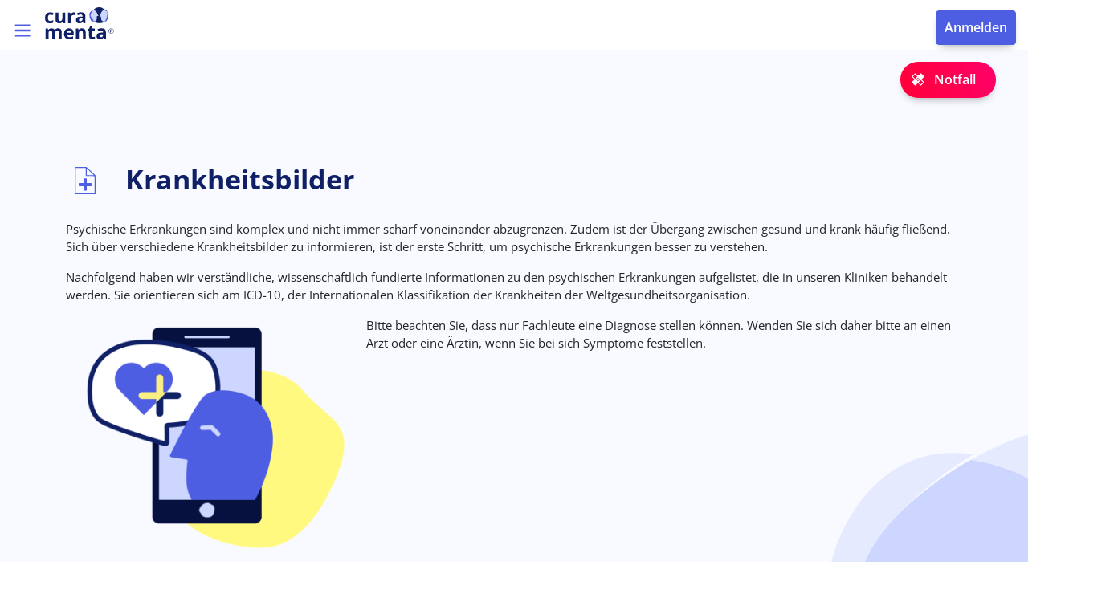

--- FILE ---
content_type: text/html; charset=UTF-8
request_url: https://curamenta.de/de/krankheitsbilder?field_short_description_value=&field_coordinates_proximity%5Bvalue%5D=&field_coordinates_proximity%5Bsource_configuration%5D%5Borigin%5D%5Blat%5D=&field_coordinates_proximity%5Bsource_configuration%5D%5Borigin%5D%5Blon%5D=&field_address_postal_code=&page=0
body_size: 65444
content:

<!DOCTYPE html>
<html lang="de" dir="ltr" prefix="og: https://ogp.me/ns#" class="h-100">
  <head>
    <meta charset="utf-8" />
<meta name="description" content="Psychische Erkrankungen sind komplex und nicht immer scharf voneinander abzugrenzen. Zudem ist der Übergang zwischen gesund und krank häufig fließend. Sich über verschiedene Krankheitsbilder zu informieren, ist der erste Schritt, um psychische Erkrankungen besser zu verstehen.Nachfolgend haben wir verständliche, wissenschaftlich fundierte Informationen zu den psychischen Erkrankungen aufgelistet, die in unseren Kliniken behandelt werden. Sie orientieren sich am ICD-10, der Internationalen Klassifikation der Krankheiten der Weltgesundheitsorganisation." />
<link rel="canonical" href="https://curamenta.de/de/krankheitsbilder" />
<meta property="og:site_name" content="Curamenta" />
<meta property="og:url" content="https://curamenta.de/de/krankheitsbilder" />
<meta property="og:title" content="Krankheitsbilder" />
<meta property="og:description" content="Psychische Erkrankungen sind komplex und nicht immer scharf voneinander abzugrenzen. Zudem ist der Übergang zwischen gesund und krank häufig fließend. Sich über verschiedene Krankheitsbilder zu informieren, ist der erste Schritt, um psychische Erkrankungen besser zu verstehen.Nachfolgend haben wir verständliche, wissenschaftlich fundierte Informationen zu den psychischen Erkrankungen aufgelistet, die in unseren Kliniken behandelt werden. Sie orientieren sich am ICD-10, der Internationalen Klassifikation der Krankheiten der Weltgesundheitsorganisation." />
<meta name="dcterms.title" content="Krankheitsbilder" />
<meta name="dcterms.description" content="Psychische Erkrankungen sind komplex und nicht immer scharf voneinander abzugrenzen. Zudem ist der Übergang zwischen gesund und krank häufig fließend. Sich über verschiedene Krankheitsbilder zu informieren, ist der erste Schritt, um psychische Erkrankungen besser zu verstehen.Nachfolgend haben wir verständliche, wissenschaftlich fundierte Informationen zu den psychischen Erkrankungen aufgelistet, die in unseren Kliniken behandelt werden. Sie orientieren sich am ICD-10, der Internationalen Klassifikation der Krankheiten der Weltgesundheitsorganisation." />
<meta name="MobileOptimized" content="width" />
<meta name="HandheldFriendly" content="true" />
<meta name="viewport" content="width=device-width, initial-scale=1.0" />
<link rel="icon" href="/themes/custom/curamenta/curamenta/images/curamenta_favicon.ico" type="image/vnd.microsoft.icon" />
<link rel="alternate" hreflang="en" href="https://curamenta.de/en/medical-condition" />
<link rel="alternate" hreflang="de" href="https://curamenta.de/de/krankheitsbilder" />
<link rel="alternate" hreflang="fr" href="https://curamenta.de/fr/node/136" />
<link rel="alternate" hreflang="de-etr" href="https://curamenta.de/de-etr/psychische-krankheiten" />

    <title>Krankheitsbilder | Curamenta</title>
    <link rel="stylesheet" media="all" href="/sites/default/files/css/css_qWWoEBg7U09VZYMf0cWsoD3Y3hvW6KnoQctDJVwa6gg.css?delta=0&amp;language=de&amp;theme=curamenta&amp;include=eJxdjsEOwjAMQ3-otCc-KF1DFZQ2VZIC4-uZ2GGDiyU_y7KziJsrjGvKYBjy4StLBr6Yr0y9npOGZlDRzqxLwbCIYio6B3CEO7x-QCFgqTvqog2Y3ltlKjTsDv97DbdCuhE7alxgOEkPtppj268-CJ-WvhqblMn4Abd6TvE" />
<link rel="stylesheet" media="all" href="/sites/default/files/css/css_ItLVnQNi00YpAGdfF5gGmXDuNowOS8UhHRUQ4oFLb1Q.css?delta=1&amp;language=de&amp;theme=curamenta&amp;include=eJxdjsEOwjAMQ3-otCc-KF1DFZQ2VZIC4-uZ2GGDiyU_y7KziJsrjGvKYBjy4StLBr6Yr0y9npOGZlDRzqxLwbCIYio6B3CEO7x-QCFgqTvqog2Y3ltlKjTsDv97DbdCuhE7alxgOEkPtppj268-CJ-WvhqblMn4Abd6TvE" />

    
  </head>
  <body class="path-node page-node-type-content-overview    bg- d-flex flex-column h-100">
        <div class="visually-hidden-focusable skip-link p-3 container">
      <a href="#main-content" class="p-2">
        Direkt zum Inhalt
      </a>
    </div>
    
      <div class="dialog-off-canvas-main-canvas d-flex flex-column h-100" data-off-canvas-main-canvas>
    

<header>
    <div class="region region-header">
    <nav role="navigation" aria-labelledby="block-curamenta-topmenu-menu" id="block-curamenta-topmenu" class="block block-menu navigation menu--top-menu">
            
  <h5 class="visually-hidden" id="block-curamenta-topmenu-menu">Top menu</h5>
  

        
              <ul data-block="header" class="nav navbar-nav">
                    <li class="nav-item">
        <a href="/de/notfall/schnelle-und-kompetente-hilfe" class="emergency nav-link" data-drupal-link-system-path="node/2">Notfall</a>
              </li>
                <li class="d-none d-xxl-inline-block nav-item">
        <a href="/de/glossary" class="glossary nav-link" data-drupal-link-system-path="glossary">Glossar</a>
              </li>
        </ul>
  


  </nav>
  <div class="simple-speech-switch-form d-none d-xxl-inline-block language-switcher-language-url block-language-blocklanguage-interface no-lang-switch block block-xt-menu block-simple-speech-switch-block" data-drupal-selector="simple-speech-switch-form" id="block-simple-speech-switch-block-wide">
    
        
          <form data-block="header" action="/de/krankheitsbilder?field_short_description_value=&amp;field_coordinates_proximity%5Bvalue%5D=&amp;field_coordinates_proximity%5Bsource_configuration%5D%5Borigin%5D%5Blat%5D=&amp;field_coordinates_proximity%5Bsource_configuration%5D%5Borigin%5D%5Blon%5D=&amp;field_address_postal_code=&amp;page=0" method="post" id="simple-speech-switch-form" accept-charset="UTF-8">
  <div data-drupal-selector="edit-simplespeech" id="edit-simplespeech" class="js-form-wrapper form-wrapper"><div class="form-check js-form-item form-item js-form-type-checkbox form-type-checkbox js-form-item-switch form-item-switch">
  <div class="switch-box-wrapper">
    <label for="edit-switch" class="switchbox">
      
  <input data-drupal-selector="edit-switch" type="checkbox" id="edit-switch" name="switch" value="1" class="form-checkbox form-check-input" />


      <span class="slidercheckbox"></span>
    </label>
    Leichte Sprache
  </div>
</div>
<div class="visually-hidden form-actions js-form-wrapper form-wrapper" data-drupal-selector="edit-actions" id="edit-actions">
    <input data-drupal-selector="edit-submit" type="submit" id="edit-submit" name="op" value="Abschicken" class="button js-form-submit form-submit btn btn-secondary" />

</div>
</div>

  <input autocomplete="off" data-drupal-selector="form-pqhica59y7invg2vp-zuuvdepscvzcztcwperwueumg" type="hidden" name="form_build_id" value="form-pQhICa59y7INvG2vp_zuuVdEPSCVZCztCwPerwuEumg" />


  <input data-drupal-selector="edit-simple-speech-switch-form" type="hidden" name="form_id" value="simple_speech_switch_form" />


</form>

      </div>
<div class="language-switcher-language-url d-none d-xxl-inline-block block block-language block-language-blocklanguage-interface" id="block-language-switcher-wide" role="navigation">
  
    
        </div>
<div class="openid-connect-login-form block block-openid-connect block-openid-connect-login" data-drupal-selector="openid-connect-login-form" id="block-openidconnectlogin">
  
    
      <form data-block="header" action="/de/krankheitsbilder?field_short_description_value=&amp;field_coordinates_proximity%5Bvalue%5D=&amp;field_coordinates_proximity%5Bsource_configuration%5D%5Borigin%5D%5Blat%5D=&amp;field_coordinates_proximity%5Bsource_configuration%5D%5Borigin%5D%5Blon%5D=&amp;field_address_postal_code=&amp;page=0" method="post" id="openid-connect-login-form" accept-charset="UTF-8">
  <div>
    <input data-drupal-selector="edit-openid-connect-client-member-account-facade-login" type="submit" id="edit-openid-connect-client-member-account-facade-login" name="member_account_facade" value="Anmelden" class="button js-form-submit form-submit btn btn-secondary" />

</div>
  <input autocomplete="off" data-drupal-selector="form-jf8hatsk0okk9lfypysjhi1r09qiiffmhk9eqqcu5io" type="hidden" name="form_build_id" value="form-Jf8HatsK0OKk9lfYpYsjHi1R09qiIFfMhk9EQqCU5io" />


  <input data-drupal-selector="edit-openid-connect-login-form" type="hidden" name="form_id" value="openid_connect_login_form" />


</form>

  </div>

  </div>


      <nav class="sticky-navigation navbar navbar-expand-xxl navbar- text-dark bg-">
      <div class=" w-100 d-flex">
          <div class="order-2 order-xxl-1 region region-nav-branding">
    <div id="block-curamenta-branding" class="block block-system block-system-branding-block">
  
    
  <div class="navbar-brand d-flex align-items-center">

    <a href="/de" title="Startseite" rel="home" class="site-logo d-block">
    <img src="/themes/custom/curamenta/curamenta/logo.svg" alt="Startseite" fetchpriority="high" />
  </a>
  
  <div>
    
      </div>
</div>
</div>

  </div>


        <button class="navbar-toggler collapsed order-first" type="button" data-bs-toggle="collapse"
                data-bs-target="#navbarSupportedContent" aria-controls="navbarSupportedContent"
                aria-expanded="false" aria-label="Toggle navigation">
          <span class="navbar-toggler-icon"></span>
        </button>

        <div class="collapse navbar-collapse justify-content-xxl-end order-1 order-xxl-2" id="navbarSupportedContent">
            <div class="order-2 order-xxl-1 region region-nav-main w-100 order-1 order-xxl-2">
    <nav role="navigation" aria-labelledby="block-curamenta-main-navigation-menu" id="block-curamenta-main-navigation" class="block block-menu navigation menu--main">
            
  <h5 class="visually-hidden" id="block-curamenta-main-navigation-menu">Main navigation</h5>
  

        
        <ul data-block="nav_main" class="navbar-nav mr-auto">
                                          <li class="nav-item cur-dropdown">
                  <a href="/de/krankheitsbilder" class="nav-item nav-link active cur-dropdown-toggle" role="button" data-bs-toggle="cur-dropdown" aria-expanded="false" title="Expand menu Was ist mit mir los?" data-drupal-link-system-path="node/136">Was ist mit mir los?</a>
                  <ul class="dropdown-menu">
                                            <li class="nav-item">
                  <a href="/de/krankheitsbilder" class="cur-dropdown-item" data-drupal-link-system-path="node/136">Krankheitsbilder</a>
          </li>
  
                                        <li class="nav-item">
                  <a href="/de/inhaltsuebersicht/selbsttests-fuer-betroffene" class="cur-dropdown-item" data-drupal-link-system-path="node/344">Selbsttests</a>
          </li>
  
          </ul>
    
          </li>
  
                                        <li class="nav-item">
                  <a href="/de/behandlung" class="nav-item nav-link" data-drupal-link-system-path="node/138">Und jetzt?</a>
          </li>
  
                                        <li class="nav-item cur-dropdown">
                  <a href="/de/Selbsthilfe-Bereich" class="nav-item nav-link cur-dropdown-toggle" role="button" data-bs-toggle="cur-dropdown" aria-expanded="false" title="Expand menu Was kann ich tun?" data-drupal-link-system-path="node/1689">Was kann ich tun?</a>
                  <ul class="dropdown-menu">
                                            <li class="nav-item">
                  <a href="/de/Selbsthilfe-Bereich" class="cur-dropdown-item" data-drupal-link-system-path="node/1689">Ihr Selbsthilfe-Bereich</a>
          </li>
  
                                        <li class="nav-item">
                  <a href="/de/Recovery" class="cur-dropdown-item" data-drupal-link-system-path="node/1498">Recovery</a>
          </li>
  
                                        <li class="nav-item">
                  <a href="/de/forum/betroffene" class="cur-dropdown-item" data-drupal-link-system-path="taxonomy/term/30">Forum für Betroffene</a>
          </li>
  
                                        <li class="nav-item">
                  <a href="/de/weitere_angebote?field_short_description_value=&amp;field_audience_target_id%5B0%5D=3" class="cur-dropdown-item" data-drupal-link-query="{&quot;field_audience_target_id&quot;:[&quot;3&quot;],&quot;field_short_description_value&quot;:&quot;&quot;}" data-drupal-link-system-path="node/133">Angebote für Betroffene</a>
          </li>
  
                                        <li class="nav-item">
                  <a href="/de/weitere_angebote" class="cur-dropdown-item" data-drupal-link-system-path="node/133">Alle digitalen Angebote</a>
          </li>
  
          </ul>
    
          </li>
  
                                        <li class="nav-item cur-dropdown">
                  <a href="/de/hilfe-fuer-angehoerige" class="nav-item nav-link cur-dropdown-toggle" role="button" data-bs-toggle="cur-dropdown" aria-expanded="false" title="Expand menu Was können Angehörige tun?" data-drupal-link-system-path="node/64">Was können Angehörige tun?</a>
                  <ul class="dropdown-menu">
                                            <li class="nav-item">
                  <a href="/de/inhaltsuebersicht/selbsttests-fuer-angehoerige" class="cur-dropdown-item" data-drupal-link-system-path="node/345">Angehörigentests</a>
          </li>
  
                                        <li class="nav-item">
                  <a href="/de/forum/angehoerige" class="cur-dropdown-item" data-drupal-link-system-path="taxonomy/term/31">Forum für Angehörige</a>
          </li>
  
                                        <li class="nav-item">
                  <a href="/de/weitere_angebote?field_short_description_value=&amp;field_audience_target_id%5B0%5D=5" class="cur-dropdown-item" data-drupal-link-query="{&quot;field_audience_target_id&quot;:[&quot;5&quot;],&quot;field_short_description_value&quot;:&quot;&quot;}" data-drupal-link-system-path="node/133">Angebote für Angehörige</a>
          </li>
  
                                        <li class="nav-item">
                  <a href="/de/weitere_angebote" class="cur-dropdown-item" data-drupal-link-system-path="node/133">Alle digitalen Angebote</a>
          </li>
  
          </ul>
    
          </li>
  
                                        <li class="nav-item cur-dropdown">
                  <a href="/de/forum" class="nav-item nav-link cur-dropdown-toggle" role="button" data-bs-toggle="cur-dropdown" aria-expanded="false" title="Expand menu Teil der Community werden" data-drupal-link-system-path="node/140">Teil der Community werden</a>
                  <ul class="dropdown-menu">
                                            <li class="nav-item">
                  <a href="/de/forum/abhaengigkeitserkrankungen" class="cur-dropdown-item" data-drupal-link-system-path="taxonomy/term/2886">Abhängigkeitserkrankungen </a>
          </li>
  
                                        <li class="nav-item">
                  <a href="/de/forum/depression" class="cur-dropdown-item" data-drupal-link-system-path="taxonomy/term/2887">Depression </a>
          </li>
  
                                        <li class="nav-item">
                  <a href="/forum/forum-post-covid" class="cur-dropdown-item">Post-Covid</a>
          </li>
  
                                        <li class="nav-item">
                  <a href="/de/forum/borderline-persoenlichkeitsstoerung" class="cur-dropdown-item" data-drupal-link-system-path="taxonomy/term/2908">Borderline Persönlichkeitsstörung</a>
          </li>
  
                                        <li class="nav-item">
                  <a href="/de/forum/allgemein" class="cur-dropdown-item" data-drupal-link-system-path="taxonomy/term/32">Allgemeine Themen</a>
          </li>
  
                                        <li class="nav-item">
                  <a href="/de/forum/betroffene" class="cur-dropdown-item" data-drupal-link-system-path="taxonomy/term/30">Themen für Betroffene</a>
          </li>
  
                                        <li class="nav-item">
                  <a href="/de/forum/angehoerige" class="cur-dropdown-item" data-drupal-link-system-path="taxonomy/term/31">Themen für Angehörige</a>
          </li>
  
                                        <li class="nav-item">
                  <a href="/de/consent/netiquette" class="cur-dropdown-item" data-drupal-link-system-path="node/471">Netiquette</a>
          </li>
  
          </ul>
    
          </li>
  
                                        <li class="nav-item cur-dropdown">
                  <a href="/de/mediathek" class="nav-item nav-link cur-dropdown-toggle" role="button" data-bs-toggle="cur-dropdown" aria-expanded="false" title="Expand menu Mediathek" data-drupal-link-system-path="node/1233">Mediathek</a>
                  <ul class="dropdown-menu">
                                            <li class="nav-item">
                  <a href="/de/blog" class="cur-dropdown-item" data-drupal-link-system-path="node/139">Blog</a>
          </li>
  
          </ul>
    
          </li>
  
                                                                        <li class="d-xxl-none spacer nav-item">
                  <a href="/de/glossary" class="glossary nav-item nav-link" data-drupal-link-system-path="glossary">Glossar</a>
          </li>
  
                    </ul>
    


  </ul>

  </nav>
  <div class="language-switcher-language-block d-block">
    <div class="simple-speech-switch-form d-block d-xxl-none language-switcher-language-url block-language-blocklanguage-interface no-lang-switch block block-xt-menu block-simple-speech-switch-block" data-drupal-selector="simple-speech-switch-form-2" id="block-simple-speech-switch-block-narrow">
      
            
              <form data-block="nav_main" action="/de/krankheitsbilder?field_short_description_value=&amp;field_coordinates_proximity%5Bvalue%5D=&amp;field_coordinates_proximity%5Bsource_configuration%5D%5Borigin%5D%5Blat%5D=&amp;field_coordinates_proximity%5Bsource_configuration%5D%5Borigin%5D%5Blon%5D=&amp;field_address_postal_code=&amp;page=0" method="post" id="simple-speech-switch-form--2" accept-charset="UTF-8">
  <div data-drupal-selector="edit-simplespeech" id="edit-simplespeech--2" class="js-form-wrapper form-wrapper"><div class="form-check js-form-item form-item js-form-type-checkbox form-type-checkbox js-form-item-switch form-item-switch">
  <div class="switch-box-wrapper">
    <label for="edit-switch" class="switchbox">
      
  <input data-drupal-selector="edit-switch" type="checkbox" id="edit-switch--2" name="switch" value="1" class="form-checkbox form-check-input" />


      <span class="slidercheckbox"></span>
    </label>
    Leichte Sprache
  </div>
</div>
<div class="visually-hidden form-actions js-form-wrapper form-wrapper" data-drupal-selector="edit-actions" id="edit-actions--2">
    <input data-drupal-selector="edit-submit" type="submit" id="edit-submit--2" name="op" value="Abschicken" class="button js-form-submit form-submit btn btn-secondary" />

</div>
</div>

  <input autocomplete="off" data-drupal-selector="form-rcvkcoh36r06xbunw3k3qwzyniqdjuldug2ui1ixblo" type="hidden" name="form_build_id" value="form-RCVKcoH36R06XbuNW3k3qwzyNiqDjuLDUG2UI1IXBLo" />


  <input data-drupal-selector="edit-simple-speech-switch-form-2" type="hidden" name="form_id" value="simple_speech_switch_form" />


</form>

          </div>
  </div>
<div class="language-switcher-language-url d-block d-xxl-none block block-language block-language-blocklanguage-interface" id="block-language-switcher-narrow" role="navigation">
  
    
        </div>

  </div>

            <div class="order-1 order-xxl-2 region region-nav-additional">
    <div class="container">
  <div class="">
    <div class="views-exposed-form block block-views block-views-exposed-filter-blocksearch-results-page-2" data-drupal-selector="views-exposed-form-search-results-page-2" id="block-hervorgehobenesformularsearch-resultspage-2">
      
            
              <form data-block="nav_additional" action="/de/search-results" method="get" id="views-exposed-form-search-results-page-2" accept-charset="UTF-8">
  <div class="form--inline clearfix">
    <div class="js-form-item form-item js-form-type-textfield form-type-textfield js-form-item-search-api-fulltext form-item-search-api-fulltext">
      <label for="edit-search-api-fulltext">Search</label>
        
  <input data-drupal-selector="edit-search-api-fulltext" type="text" id="edit-search-api-fulltext" name="search_api_fulltext" value="" size="30" maxlength="128" class="form-text form-control" />


        </div>

    
    
    <div data-drupal-selector="edit-actions" class="form-actions js-form-wrapper form-wrapper" id="edit-actions--2">
    <input data-drupal-selector="edit-submit-search-results" type="submit" id="edit-submit-search-results" value="Suchen" class="button js-form-submit form-submit btn btn-secondary" />

</div>

</div>

</form>

          </div>
  </div>
</div>

  </div>

        </div>

        <div class="order-3 d-xxl-none text-nowrap ms-auto">
          <div class="openid-connect-login-form block block-openid-connect block-openid-connect-login" data-drupal-selector="openid-connect-login-form" id="block-openidconnectlogin">
  
    
      <form data-block="header" action="/de/krankheitsbilder?field_short_description_value=&amp;field_coordinates_proximity%5Bvalue%5D=&amp;field_coordinates_proximity%5Bsource_configuration%5D%5Borigin%5D%5Blat%5D=&amp;field_coordinates_proximity%5Bsource_configuration%5D%5Borigin%5D%5Blon%5D=&amp;field_address_postal_code=&amp;page=0" method="post" id="openid-connect-login-form" accept-charset="UTF-8">
  <div>
    <input data-drupal-selector="edit-openid-connect-client-member-account-facade-login" type="submit" id="edit-openid-connect-client-member-account-facade-login" name="member_account_facade" value="Anmelden" class="button js-form-submit form-submit btn btn-secondary" />

</div>
  <input autocomplete="off" data-drupal-selector="form-jf8hatsk0okk9lfypysjhi1r09qiiffmhk9eqqcu5io" type="hidden" name="form_build_id" value="form-Jf8HatsK0OKk9lfYpYsjHi1R09qiIFfMhk9EQqCU5io" />


  <input data-drupal-selector="edit-openid-connect-login-form" type="hidden" name="form_id" value="openid_connect_login_form" />


</form>

  </div>

          
        </div>
      </div>
    </nav>
  
</header>

<main>
  <a id="main-content" tabindex="-1"></a>
  
  
  

  <div class="container-fluid ">
        <div class="row">
                    <div class="order-1 order-lg-2 header-content-cura">
            <div class="region region-content-header">
    <div id="block-curamenta-page-title" class="container block block-core block-page-title-block">
  
    
      <div class="page-title--content-overview">
  
      <h1 class="with-icon clinical-pictures page-title"><span class="field field--name-title field--type-string field--label-hidden">Krankheitsbilder</span>
</h1>
    
</div>

  </div>
<div data-drupal-messages-fallback class="hidden"></div>
<div class="views-element-container container block block-views block-views-blockcontent-overview-header-block-content-overview-header" id="block-block-content-overview-header">
  
    
      <div data-block="content_header"><div class="view view-content-overview-header view-id-content_overview_header view-display-id-block_content_overview_header js-view-dom-id-18d06afefd1c6c566070a6dbb8271206c122f6c2bcff024a95e338eaf3672b71">
  
    
      
      <div class="view-content">
          <div class="views-row"><div class="views-field views-field-body"><div class="field-content"><p>Psychische Erkrankungen sind komplex und nicht immer scharf voneinander abzugrenzen. Zudem ist der Übergang zwischen gesund und krank häufig fließend. Sich über verschiedene Krankheitsbilder zu informieren, ist der erste Schritt, um psychische Erkrankungen besser zu verstehen.</p><p>Nachfolgend haben wir verständliche, wissenschaftlich fundierte Informationen zu den psychischen Erkrankungen aufgelistet, die in unseren Kliniken behandelt werden. Sie orientieren sich am ICD-10, der Internationalen Klassifikation der Krankheiten der Weltgesundheitsorganisation.&nbsp;</p><div class="align-left media media--type-image media--view-mode-portrait" data-quickedit-entity-id="media/571">
  
      <div class="container">
  <div class="row">
          <div class="field field--name-field-media-image field--type-image field--label-visually_hidden">
        <div class="field__label visually-hidden">Bild</div>
                          <div class="field__item">    <picture>
                  <source srcset="/system/files/styles/portrait_lg/private/2023-03/Curamenta_Illu_3.png?itok=hiSSnqZn 1x, /system/files/styles/portrait_lg/private/2023-03/Curamenta_Illu_3.png?itok=hiSSnqZn 2x" media="(min-width: 992px)" type="image/png" width="350" height="303">
              <source srcset="/system/files/styles/portrait_md/private/2023-03/Curamenta_Illu_3.png?itok=SGxXYv1- 1x, /system/files/styles/portrait_md/private/2023-03/Curamenta_Illu_3.png?itok=SGxXYv1- 2x" media="(max-width: 991.98px)" type="image/png" width="175" height="151">
              <source srcset="/system/files/styles/portrait_sm/private/2023-03/Curamenta_Illu_3.png?itok=gsGgepTO 1x, /system/files/styles/portrait_sm/private/2023-03/Curamenta_Illu_3.png?itok=gsGgepTO 2x" media="(max-width: 767.98px)" type="image/png" width="87" height="75">
                  <img loading="eager" width="350" height="450" src="/system/files/styles/portrait_lg/private/2023-03/Curamenta_Illu_3.png?itok=hiSSnqZn" alt="Curamenta_Illustration 3" class="img-fluid">

  </picture>

</div>
                      </div>
      </div>
</div>

  </div>
<p>Bitte beachten Sie, dass nur Fachleute eine Diagnose stellen können. Wenden Sie sich daher bitte an einen Arzt oder eine Ärztin, wenn Sie bei sich Symptome feststellen.&nbsp;</p></div></div></div>

    </div>
  
          </div>
</div>

  </div>

  </div>

        </div>
            <div class="order-2 order-lg-3 content-cura col-12">
          <div class="region region-content">
    <div id="block-curamenta-content" class="container block block-system block-system-main-block">
  
    
      
<article data-history-node-id="136" class="node node--type-content-overview node--view-mode-full">

  
    

  
  <div class="node__content">
    <div class="container">
  <div class="row">
                            <div class="field field--name-field-view field--type-viewsreference field--label-hidden field__item"><div class="views-element-container"><div class="view view-clinical-pictures view-id-clinical_pictures view-display-id-page_clinical_pictures js-view-dom-id-29bdae1421be6ea68735ed0dfa3f8a10a25821966a853fe71234f411c4ad055d">
  
    
        <div class="view-filters">
      <form class="views-exposed-form" data-drupal-selector="views-exposed-form-clinical-pictures-page-clinical-pictures" action="/de/krankheitsbilder" method="get" id="views-exposed-form-clinical-pictures-page-clinical-pictures" accept-charset="UTF-8">
  <div class="d-flex flex-column flex-md-row w-100">
  <div class="col col-md-4 order-md-2 mx-md-4">
    <div class="js-form-item form-item js-form-type-textfield form-type-textfield js-form-item-populate form-item-populate">
      <label for="edit-populate">Populate filters</label>
        
  <input placeholder="Suchbegriff eingeben" data-drupal-selector="edit-populate" type="text" id="edit-populate" name="populate" value="" size="30" maxlength="128" class="form-text form-control" />


        </div>

  </div>
  <div class="row order-md-1 col-md-6">
    <div class="col-md">
      <div class="js-form-item form-item js-form-type-select form-type-select js-form-item-field-region-target-id form-item-field-region-target-id">
      <label for="edit-field-region-target-id">Region</label>
        <div class="dropdown-checkbox-select form-element multiselect" aria-labelledby="field_region_target_id-dropdownbutton"><div class="label dropdown-checkbox-select-label text-nowrap">Region</div><div class="option-list"><input type="search" placeholder="Filter: Postleitzahl eingeben" id="edit-field-address-postal-code--2" class="form-select geolocation"><img id="edit-geolocation" src="/themes/custom/curamenta/curamenta/images/icon-gps.svg" alt="geolocation" /><label><input type="checkbox" name="field_region_target_id[]" id="2856" value="2856"><span class="label">Andere</span></label><label><input type="checkbox" name="field_region_target_id[]" id="39" value="39"><span class="label">Hessen</span></label><label><input type="checkbox" name="field_region_target_id[]" id="36" value="36"><span class="label">Oberbayern</span></label><label><input type="checkbox" name="field_region_target_id[]" id="38" value="38"><span class="label">Rheinland</span></label><label><input type="checkbox" name="field_region_target_id[]" id="2900" value="2900"><span class="label">Rheinland - Pfalz</span></label><label><input type="checkbox" name="field_region_target_id[]" id="37" value="37"><span class="label">Westfalen - Lippe</span></label></div></div>




        </div>

    </div>
    <div class="col-md">
      <div class="js-form-item form-item js-form-type-select form-type-select js-form-item-field-audience-target-id form-item-field-audience-target-id">
      <label for="edit-field-audience-target-id">Nutzergruppe</label>
        <div class="dropdown-checkbox-select form-element multiselect" aria-labelledby="field_audience_target_id-dropdownbutton"><div class="label dropdown-checkbox-select-label text-nowrap">Nutzergruppe</div><div class="option-list"><input type="search" placeholder="Filter: Nutzergruppe" id="edit-field-audience-target-id" class="audience form-select"><label><input type="checkbox" name="field_audience_target_id[]" id="5" value="5"><span class="label">Angehörige</span></label><label><input type="checkbox" name="field_audience_target_id[]" id="3" value="3"><span class="label">Betroffene Personen</span></label><label><input type="checkbox" name="field_audience_target_id[]" id="2894" value="2894"><span class="label">Erziehungsberechtigte Personen</span></label><label><input type="checkbox" name="field_audience_target_id[]" id="4" value="4"><span class="label">Patientinnen und Patienten</span></label></div></div>




        </div>

    </div>
    <div class="col-md">
      <div class="js-form-item form-item js-form-type-select form-type-select js-form-item-field-symptoms-term-target-id form-item-field-symptoms-term-target-id">
      <label for="edit-field-symptoms-term-target-id">Symptome</label>
        <div class="dropdown-checkbox-select form-element multiselect" aria-labelledby="field_symptoms_term_target_id-dropdownbutton"><div class="label dropdown-checkbox-select-label text-nowrap">Symptome</div><div class="option-list"><input type="search" placeholder="Filter: Symptome" id="edit-field-symptoms-term-target-id" class="form-select"><label><input type="checkbox" name="field_symptoms_term_target_id[]" id="341" value="341"><span class="label">Affektverflachung</span></label><label><input type="checkbox" name="field_symptoms_term_target_id[]" id="385" value="385"><span class="label">Aggressivität</span></label><label><input type="checkbox" name="field_symptoms_term_target_id[]" id="283" value="283"><span class="label">Albträume</span></label><label><input type="checkbox" name="field_symptoms_term_target_id[]" id="291" value="291"><span class="label">Angst</span></label><label><input type="checkbox" name="field_symptoms_term_target_id[]" id="150" value="150"><span class="label">Anspannung</span></label><label><input type="checkbox" name="field_symptoms_term_target_id[]" id="328" value="328"><span class="label">Antriebsstörung</span></label><label><input type="checkbox" name="field_symptoms_term_target_id[]" id="173" value="173"><span class="label">Appetitverlust</span></label><label><input type="checkbox" name="field_symptoms_term_target_id[]" id="2848" value="2848"><span class="label">Atemnot</span></label><label><input type="checkbox" name="field_symptoms_term_target_id[]" id="201" value="201"><span class="label">Benommenheit</span></label><label><input type="checkbox" name="field_symptoms_term_target_id[]" id="2840" value="2840"><span class="label">Brainfog</span></label><label><input type="checkbox" name="field_symptoms_term_target_id[]" id="160" value="160"><span class="label">Delir</span></label><label><input type="checkbox" name="field_symptoms_term_target_id[]" id="312" value="312"><span class="label">Denkstörung</span></label><label><input type="checkbox" name="field_symptoms_term_target_id[]" id="375" value="375"><span class="label">Depressivität</span></label><label><input type="checkbox" name="field_symptoms_term_target_id[]" id="199" value="199"><span class="label">Dissoziation</span></label><label><input type="checkbox" name="field_symptoms_term_target_id[]" id="164" value="164"><span class="label">Entzug</span></label><label><input type="checkbox" name="field_symptoms_term_target_id[]" id="2842" value="2842"><span class="label">Erschöpfung</span></label><label><input type="checkbox" name="field_symptoms_term_target_id[]" id="175" value="175"><span class="label">Essanfälle</span></label><label><input type="checkbox" name="field_symptoms_term_target_id[]" id="231" value="231"><span class="label">Euphorie</span></label><label><input type="checkbox" name="field_symptoms_term_target_id[]" id="2841" value="2841"><span class="label">Fatigue</span></label><label><input type="checkbox" name="field_symptoms_term_target_id[]" id="272" value="272"><span class="label">Gedächtnisprobleme</span></label><label><input type="checkbox" name="field_symptoms_term_target_id[]" id="256" value="256"><span class="label">Gefühl der Leere</span></label><label><input type="checkbox" name="field_symptoms_term_target_id[]" id="25" value="25"><span class="label">Gereiztheit</span></label><label><input type="checkbox" name="field_symptoms_term_target_id[]" id="392" value="392"><span class="label">Geschlechtsidentitätsstörungen</span></label><label><input type="checkbox" name="field_symptoms_term_target_id[]" id="227" value="227"><span class="label">Gewichtsverlust</span></label><label><input type="checkbox" name="field_symptoms_term_target_id[]" id="166" value="166"><span class="label">Gewichtszunahme</span></label><label><input type="checkbox" name="field_symptoms_term_target_id[]" id="220" value="220"><span class="label">Grübeln</span></label><label><input type="checkbox" name="field_symptoms_term_target_id[]" id="161" value="161"><span class="label">Halluzinationen</span></label><label><input type="checkbox" name="field_symptoms_term_target_id[]" id="242" value="242"><span class="label">Hemmungslosigkeit</span></label><label><input type="checkbox" name="field_symptoms_term_target_id[]" id="179" value="179"><span class="label">Herzrasen</span></label><label><input type="checkbox" name="field_symptoms_term_target_id[]" id="2757" value="2757"><span class="label">Hyperaktivität</span></label><label><input type="checkbox" name="field_symptoms_term_target_id[]" id="358" value="358"><span class="label">Impulsivität</span></label><label><input type="checkbox" name="field_symptoms_term_target_id[]" id="210" value="210"><span class="label">Interessensverlust</span></label><label><input type="checkbox" name="field_symptoms_term_target_id[]" id="409" value="409"><span class="label">Isolation</span></label><label><input type="checkbox" name="field_symptoms_term_target_id[]" id="184" value="184"><span class="label">Kontrollverlust</span></label><label><input type="checkbox" name="field_symptoms_term_target_id[]" id="320" value="320"><span class="label">Kontrollzwang</span></label><label><input type="checkbox" name="field_symptoms_term_target_id[]" id="237" value="237"><span class="label">Konzentrationsprobleme</span></label><label><input type="checkbox" name="field_symptoms_term_target_id[]" id="159" value="159"><span class="label">Krampfanfälle</span></label><label><input type="checkbox" name="field_symptoms_term_target_id[]" id="406" value="406"><span class="label">Leistungsminderung</span></label><label><input type="checkbox" name="field_symptoms_term_target_id[]" id="228" value="228"><span class="label">Libidoverlust</span></label><label><input type="checkbox" name="field_symptoms_term_target_id[]" id="215" value="215"><span class="label">Minderwertigkeitsgefühl</span></label><label><input type="checkbox" name="field_symptoms_term_target_id[]" id="212" value="212"><span class="label">Müdigkeit</span></label><label><input type="checkbox" name="field_symptoms_term_target_id[]" id="27" value="27"><span class="label">Nervosität</span></label><label><input type="checkbox" name="field_symptoms_term_target_id[]" id="191" value="191"><span class="label">Panikattacken</span></label><label><input type="checkbox" name="field_symptoms_term_target_id[]" id="2834" value="2834"><span class="label">Post Covid</span></label><label><input type="checkbox" name="field_symptoms_term_target_id[]" id="367" value="367"><span class="label">Scham</span></label><label><input type="checkbox" name="field_symptoms_term_target_id[]" id="213" value="213"><span class="label">Schlafstörungen</span></label><label><input type="checkbox" name="field_symptoms_term_target_id[]" id="386" value="386"><span class="label">Schmerzen</span></label><label><input type="checkbox" name="field_symptoms_term_target_id[]" id="217" value="217"><span class="label">Schuldgefühle</span></label><label><input type="checkbox" name="field_symptoms_term_target_id[]" id="195" value="195"><span class="label">Schwindel</span></label><label><input type="checkbox" name="field_symptoms_term_target_id[]" id="182" value="182"><span class="label">Schwächegefühl</span></label><label><input type="checkbox" name="field_symptoms_term_target_id[]" id="262" value="262"><span class="label">Selbstverletzung</span></label><label><input type="checkbox" name="field_symptoms_term_target_id[]" id="374" value="374"><span class="label">Sorge</span></label><label><input type="checkbox" name="field_symptoms_term_target_id[]" id="176" value="176"><span class="label">Sportsucht</span></label><label><input type="checkbox" name="field_symptoms_term_target_id[]" id="394" value="394"><span class="label">Sprachprobleme</span></label><label><input type="checkbox" name="field_symptoms_term_target_id[]" id="323" value="323"><span class="label">Stimmen hören</span></label><label><input type="checkbox" name="field_symptoms_term_target_id[]" id="2759" value="2759"><span class="label">Stress</span></label><label><input type="checkbox" name="field_symptoms_term_target_id[]" id="410" value="410"><span class="label">Suchtdruck</span></label><label><input type="checkbox" name="field_symptoms_term_target_id[]" id="163" value="163"><span class="label">Suchtdruck</span></label><label><input type="checkbox" name="field_symptoms_term_target_id[]" id="261" value="261"><span class="label">Suizidversuche</span></label><label><input type="checkbox" name="field_symptoms_term_target_id[]" id="381" value="381"><span class="label">Traurigkeit</span></label><label><input type="checkbox" name="field_symptoms_term_target_id[]" id="307" value="307"><span class="label">Unruhe</span></label><label><input type="checkbox" name="field_symptoms_term_target_id[]" id="377" value="377"><span class="label">Verbitterung</span></label><label><input type="checkbox" name="field_symptoms_term_target_id[]" id="29" value="29"><span class="label">Vergesslichkeit</span></label><label><input type="checkbox" name="field_symptoms_term_target_id[]" id="382" value="382"><span class="label">Verhaltensstörungen</span></label><label><input type="checkbox" name="field_symptoms_term_target_id[]" id="186" value="186"><span class="label">Vermeidungsverhalten</span></label><label><input type="checkbox" name="field_symptoms_term_target_id[]" id="347" value="347"><span class="label">Vernachlässigung der Körperpflege</span></label><label><input type="checkbox" name="field_symptoms_term_target_id[]" id="378" value="378"><span class="label">Verzweiflung</span></label><label><input type="checkbox" name="field_symptoms_term_target_id[]" id="321" value="321"><span class="label">Wahnerleben</span></label><label><input type="checkbox" name="field_symptoms_term_target_id[]" id="313" value="313"><span class="label">Wahrnehmungsstörung</span></label><label><input type="checkbox" name="field_symptoms_term_target_id[]" id="407" value="407"><span class="label">Waschzwang</span></label><label><input type="checkbox" name="field_symptoms_term_target_id[]" id="222" value="222"><span class="label">Wertlosigkeit</span></label><label><input type="checkbox" name="field_symptoms_term_target_id[]" id="246" value="246"><span class="label">Zittern</span></label><label><input type="checkbox" name="field_symptoms_term_target_id[]" id="286" value="286"><span class="label">Zwangsgedanken</span></label><label><input type="checkbox" name="field_symptoms_term_target_id[]" id="287" value="287"><span class="label">Zwangshandlungen</span></label><label><input type="checkbox" name="field_symptoms_term_target_id[]" id="294" value="294"><span class="label">Zwangsimpulse</span></label><label><input type="checkbox" name="field_symptoms_term_target_id[]" id="363" value="363"><span class="label">dissoziales Verhalten</span></label><label><input type="checkbox" name="field_symptoms_term_target_id[]" id="267" value="267"><span class="label">kognitive Beeinträchtigung</span></label><label><input type="checkbox" name="field_symptoms_term_target_id[]" id="334" value="334"><span class="label">psychomotorische Störungen</span></label><label><input type="checkbox" name="field_symptoms_term_target_id[]" id="2843" value="2843"><span class="label">rasche Ermüdbarkeit</span></label><label><input type="checkbox" name="field_symptoms_term_target_id[]" id="372" value="372"><span class="label">sexuelle Probleme</span></label><label><input type="checkbox" name="field_symptoms_term_target_id[]" id="333" value="333"><span class="label">soziale Isolierung</span></label><label><input type="checkbox" name="field_symptoms_term_target_id[]" id="257" value="257"><span class="label">unbeständige Beziehungen</span></label></div></div>




        </div>

    </div>
  </div>
  <fieldset class="visually-hidden js-form-item form-item js-form-wrapper form-wrapper" data-drupal-selector="edit-field-coordinates-proximity-wrapper" id="edit-field-coordinates-proximity-wrapper">
      <legend>
    <span class="fieldset-legend">Coordinates Proximity (field_coordinates)</span>
  </legend>
  <div class="fieldset-wrapper">
            <fieldset data-drupal-selector="edit-field-coordinates-proximity" id="edit-field-coordinates-proximity" class="js-form-item form-item js-form-wrapper form-wrapper">
      <legend>
    <span class="fieldset-legend"></span>
  </legend>
  <div class="fieldset-wrapper">
            <div class="js-form-item form-item js-form-type-textfield form-type-textfield js-form-item-field-coordinates-proximity-value form-item-field-coordinates-proximity-value">
      <label for="edit-field-coordinates-proximity-value">Entfernung &lt;=</label>
        
  <input data-drupal-selector="edit-field-coordinates-proximity-value" aria-describedby="edit-field-coordinates-proximity-value--description" type="text" id="edit-field-coordinates-proximity-value" name="field_coordinates_proximity[value]" value="" size="30" maxlength="128" class="form-text form-control" />


            <div id="edit-field-coordinates-proximity-value--description" class="description">
      Einheiten: Kilometer
    </div>
  </div>
<div class="proximity-origin js-form-wrapper form-wrapper" data-drupal-selector="edit-field-coordinates-proximity-source-configuration" id="edit-field-coordinates-proximity-source-configuration"><fieldset class="proximity-origin-input js-form-item form-item js-form-wrapper form-wrapper" data-drupal-selector="edit-field-coordinates-proximity-source-configuration-origin" aria-describedby="edit-field-coordinates-proximity-source-configuration-origin--description" id="edit-field-coordinates-proximity-source-configuration-origin">
      <legend>
    <span class="fieldset-legend">Ursprungskoordinaten</span>
  </legend>
  <div class="fieldset-wrapper">
            <div class="js-form-item form-item js-form-type-textfield form-type-textfield js-form-item-field-coordinates-proximity-source-configuration-origin-lat form-item-field-coordinates-proximity-source-configuration-origin-lat">
      <label for="edit-field-coordinates-proximity-source-configuration-origin-lat">Breitengrad</label>
        
  <input class="geofield-lat form-text form-control" data-drupal-selector="edit-field-coordinates-proximity-source-configuration-origin-lat" type="text" id="edit-field-coordinates-proximity-source-configuration-origin-lat" name="field_coordinates_proximity[source_configuration][origin][lat]" value="" size="60" maxlength="128" />


        </div>
<div class="js-form-item form-item js-form-type-textfield form-type-textfield js-form-item-field-coordinates-proximity-source-configuration-origin-lon form-item-field-coordinates-proximity-source-configuration-origin-lon">
      <label for="edit-field-coordinates-proximity-source-configuration-origin-lon">Längengrad</label>
        
  <input class="geofield-lon form-text form-control" data-drupal-selector="edit-field-coordinates-proximity-source-configuration-origin-lon" type="text" id="edit-field-coordinates-proximity-source-configuration-origin-lon" name="field_coordinates_proximity[source_configuration][origin][lon]" value="" size="60" maxlength="128" />


        </div>

              <div id="edit-field-coordinates-proximity-source-configuration-origin--description" data-drupal-field-elements="description" class="description">Wert in Dezimalgrad. Punkt (.) als Dezimalzeichen verwenden.</div>
      </div>
</fieldset>
</div>

          </div>
</fieldset>

          </div>
</fieldset>

  <div class="js-form-item form-item js-form-type-textfield form-type-textfield js-form-item-field-address-postal-code form-item-field-address-postal-code">
      <label for="edit-field-address-postal-code">Address (field_address:postal_code)</label>
        
  <input class="visually-hidden geolocation form-text form-control" data-drupal-selector="edit-field-address-postal-code" type="text" id="edit-field-address-postal-code" name="field_address_postal_code" value="" size="30" maxlength="128" />


        </div>

  
  
  <div class="col-sm-4 col-md-4 order-md-3">
    <div data-drupal-selector="edit-actions" class="form-actions js-form-wrapper form-wrapper" id="edit-actions">
    <input data-drupal-selector="edit-submit-clinical-pictures" type="submit" id="edit-submit-clinical-pictures" value="Apply" class="button js-form-submit form-submit btn btn-secondary" />

</div>

  </div>
</div>

</form>

    </div>
    
      <div class="view-content">
          <div class="views-row"><div class="card">
  <div class="views-field views-field-title"><span class="field-content"><div class="row">
  <div class="col">
    <h2><a href="/de/krankheitsbild/abhaengigkeit" hreflang="de">Abhängigkeit</a></h2>
  </div>
</div>
</span></div><div class="views-field views-field-field-related-expressions"><div class="field-content"><div class="row">
  <div class="col">
    <div class="related-expressions">Ähnliche Begriffe: Intoxikation, Sucht, Konsum, Rausch</h2>
  </div>
</div>
</div></div><div class="views-field views-field-field-short-description"><div class="field-content"><p>Abhängigkeit bezeichnet das starke und unkontrollierbare Verlangen nach einem bestimmten Stoff oder Zustand. Betroffene können psychisch und/oder körperlich abhängig sein.</p><p>Unterhalb der Abhängigkeit kann auch ein schädlicher Gebrauch vorliegen; hier sind negative Folgen des Konsums bereits eingetreten, ohne dass bereits eine psychische oder körperliche Abhängigkeit vorliegt.</p><p>Von einem riskanten Konsummuster spricht man, wenn noch keine negativen Konsumfolgen eingetreten sind, die Art und/ oder Menge des Konsums solche aber wahrscheinlich macht. &nbsp;</p></div></div><div class="views-field views-field-view-node"><span class="field-content readmore"><a href="/de/krankheitsbild/abhaengigkeit" class="read-more-link" hreflang="de">Weiterlesen</a></span></div></div>

</div>
    <div class="views-row"><div class="card">
  <div class="views-field views-field-title"><span class="field-content"><div class="row">
  <div class="col">
    <h2><a href="/de/krankheitsbild/aengste-und-phobien" hreflang="de">Ängste und Phobien</a></h2>
  </div>
</div>
</span></div><div class="views-field views-field-field-related-expressions"><div class="field-content"><div class="row">
  <div class="col">
    <div class="related-expressions">Ähnliche Begriffe: Panik, Angst, Vermeidung, Panikattacke, Angstattacke, Furcht, Befürchtung</h2>
  </div>
</div>
</div></div><div class="views-field views-field-field-short-description"><div class="field-content"><p>Angst ist eine natürliche Reaktion auf Gefahr. Tritt sie übermäßig oder anlasslos auf, liegt eine Angststörung vor. Dazu zählen auch Phobien – Ängste, die sich auf Objekte, Lebewesen oder Situationen beziehen.</p></div></div><div class="views-field views-field-view-node"><span class="field-content readmore"><a href="/de/krankheitsbild/aengste-und-phobien" class="read-more-link" hreflang="de">Weiterlesen</a></span></div></div>

</div>
    <div class="views-row"><div class="card">
  <div class="views-field views-field-title"><span class="field-content"><div class="row">
  <div class="col">
    <h2><a href="/de/krankheitsbild/anpassungsstoerungen" hreflang="de">Anpassungsstörungen</a></h2>
  </div>
</div>
</span></div><div class="views-field views-field-field-related-expressions"><div class="field-content"><div class="row">
  <div class="col">
    <div class="related-expressions">Ähnliche Begriffe: Reaktion, Lebensveränderung, Anpassung, Ereignis, Veränderung </h2>
  </div>
</div>
</div></div><div class="views-field views-field-field-short-description"><div class="field-content"><p><span><span><span><span><span><span>Eine Anpassungsstörung ist eine krankhafte Reaktion auf eine belastende Lebensveränderung. Betroffene sind emotional überfordert und reagieren etwa mit Angst, Sorge, Depressivität oder Verzweiflung. </span></span></span></span></span></span></p></div></div><div class="views-field views-field-view-node"><span class="field-content readmore"><a href="/de/krankheitsbild/anpassungsstoerungen" class="read-more-link" hreflang="de">Weiterlesen</a></span></div></div>

</div>
    <div class="views-row"><div class="card">
  <div class="views-field views-field-title"><span class="field-content"><div class="row">
  <div class="col">
    <h2><a href="/de/krankheitsbild/aufmerksamkeitsdefizit-und-hyperaktivitaetsstoerung-adhs" hreflang="de">Aufmerksamkeitsdefizit- und Hyperaktivitätsstörung (ADHS)</a></h2>
  </div>
</div>
</span></div><div class="views-field views-field-field-related-expressions"><div class="field-content"><div class="row">
  <div class="col">
    <div class="related-expressions">Ähnliche Begriffe: Aufmerksamkeitsdefizit-Hyperaktivitätsstörung, ADHS, ADS, Aktivitäts- und Aufmerksamkeitsstörung</h2>
  </div>
</div>
</div></div><div class="views-field views-field-field-short-description"><div class="field-content"><p><span>Die Aufmerksamkeitsdefizit- und Hyperaktivitätsstörung (kurz: ADHS) ist eine psychische Störung, die sich durch Konzentrationsstörungen, Hyperaktivität und Impulsivität bemerkbar macht. Sie beginnt im Kindesalter und kann bis ins Erwachsenenalter fortdauern.</span></p></div></div><div class="views-field views-field-view-node"><span class="field-content readmore"><a href="/de/krankheitsbild/aufmerksamkeitsdefizit-und-hyperaktivitaetsstoerung-adhs" class="read-more-link" hreflang="de">Weiterlesen</a></span></div></div>

</div>
    <div class="views-row"><div class="card">
  <div class="views-field views-field-title"><span class="field-content"><div class="row">
  <div class="col">
    <h2><a href="/de/krankheitsbild/Autismus/Spektrum/Stoerung" hreflang="de">Autismus-Spektrum-Störung (ASS)</a></h2>
  </div>
</div>
</span></div><div class="views-field views-field-field-related-expressions"><div class="field-content"><div class="row">
  <div class="col">
    <div class="related-expressions">Ähnliche Begriffe: Neurodivergenz, ASS, Autismus</h2>
  </div>
</div>
</div></div><div class="views-field views-field-field-short-description"><div class="field-content"><p><span><span><span><span>Die Autismus-Spektrum-Störung (kurz: ASS) ist eine neurogenetische Entwicklungsstörung und gleichzeitig der Oberbegriff für sämtliche autistische Diagnosen. Charakteristisch für ASS sind Schwierigkeiten im sozialen Kontakt und der zwischenmenschlichen Kommunikation sowie sich wiederholende, stereotype Verhaltensweisen. Die Störung beginnt stets bereits in der Kindheit und wird mehrheitlich auch dann diagnostiziert. Zum Teil wird die ASS aber auch erst im Erwachsenenalter erkannt.</span></span></span></span></p></div></div><div class="views-field views-field-view-node"><span class="field-content readmore"><a href="/de/krankheitsbild/Autismus/Spektrum/Stoerung" class="read-more-link" hreflang="de">Weiterlesen</a></span></div></div>

</div>

    </div>
  
        <h3 class="visually-hidden"></h3>
  <nav aria-label="Seitennummerierung" aria-labelledby="pagination-heading">
    <h4 id="pagination-heading" class="visually-hidden">Seitennummerierung</h4>
    <ul class="pagination js-pager__items">
                                <li class="page-item pager__item--previous">
          <a title="Zur vorherigen Seite gehen" rel="prev" class="page-link disabled">
            <span class="visually-hidden">Vorherige Seite</span>
            <span aria-hidden="true">Vorherige</span>
          </a>
        </li>
      

                                <li class="page-item is-active active" aria-current="page">
                                          <a href="?field_short_description_value=&amp;field_coordinates_proximity%5Bvalue%5D=&amp;field_coordinates_proximity%5Bsource_configuration%5D%5Borigin%5D%5Blat%5D=&amp;field_coordinates_proximity%5Bsource_configuration%5D%5Borigin%5D%5Blon%5D=&amp;field_address_postal_code=&amp;page=0" title="Aktuelle Seite" aria-current="page" class="page-link">
            <span class="visually-hidden">
              Aktuelle Seite
            </span>1</a>
        </li>
              <li class="page-item">
                                          <a href="?field_short_description_value=&amp;field_coordinates_proximity%5Bvalue%5D=&amp;field_coordinates_proximity%5Bsource_configuration%5D%5Borigin%5D%5Blat%5D=&amp;field_coordinates_proximity%5Bsource_configuration%5D%5Borigin%5D%5Blon%5D=&amp;field_address_postal_code=&amp;page=1" title="Gehe zu Seite 2" class="page-link">
            <span class="visually-hidden">
              Seite
            </span>2</a>
        </li>
              <li class="page-item">
                                          <a href="?field_short_description_value=&amp;field_coordinates_proximity%5Bvalue%5D=&amp;field_coordinates_proximity%5Bsource_configuration%5D%5Borigin%5D%5Blat%5D=&amp;field_coordinates_proximity%5Bsource_configuration%5D%5Borigin%5D%5Blon%5D=&amp;field_address_postal_code=&amp;page=2" title="Gehe zu Seite 3" class="page-link">
            <span class="visually-hidden">
              Seite
            </span>3</a>
        </li>
              <li class="page-item">
                                          <a href="?field_short_description_value=&amp;field_coordinates_proximity%5Bvalue%5D=&amp;field_coordinates_proximity%5Bsource_configuration%5D%5Borigin%5D%5Blat%5D=&amp;field_coordinates_proximity%5Bsource_configuration%5D%5Borigin%5D%5Blon%5D=&amp;field_address_postal_code=&amp;page=3" title="Gehe zu Seite 4" class="page-link">
            <span class="visually-hidden">
              Seite
            </span>4</a>
        </li>
                                      <li class="page-item pager__item--next">
          <a href="?field_short_description_value=&amp;field_coordinates_proximity%5Bvalue%5D=&amp;field_coordinates_proximity%5Bsource_configuration%5D%5Borigin%5D%5Blat%5D=&amp;field_coordinates_proximity%5Bsource_configuration%5D%5Borigin%5D%5Blon%5D=&amp;field_address_postal_code=&amp;page=1" title="Weiter zur nächsten Seite" rel="next" class="page-link">
            <span class="visually-hidden">Nächste Seite</span>
            <span aria-hidden="true">Weiter</span>
          </a>
        </li>
                      </ul>
  </nav>

          </div>
</div>
</div>
                    </div>
</div>

  </div>

</article>

  </div>

  </div>

      </div>
          </div>
  </div>

</main>

  <footer class="mt-auto   footer- text-dark bg-">
    <div class="">
        <div class="region region-footer d-flex">
    <div class="views-element-container block block-views block-views-blockpartner-logo-slider-block-partner-logo-slider" id="block-views-block-partner-logo-slider-block-partner-logo-slider">
  
    
      <div data-block="footer"><div class="view view-partner-logo-slider view-id-partner_logo_slider view-display-id-block_partner_logo_slider js-view-dom-id-0047f0e2b52faf34e4648a0659dc99c7d2c92d7a04ec305869cce41ab237a839">
  
    
      
      <div class="view-content">
      <div class="container">
  <div class="row mx-auto my-auto justify-content-center">
    <div id="partner-logo-slider-carousel" class="carousel slide" data-bs-ride="carousel" data-bs-interval="10000">
      <div class="carousel-inner">
                  <div class="carousel-item views-row active"><div class="partner-logo-slide col-md-3 col-12">
          <span class="invisible is_partner">false</span>
    <div class="views-field views-field-field-logo"><div class="field-content"><img class="partner-logo-image" src="/system/files/partner-logos/kbo_Logo_ohneKomp_Dach_cmyk_16zu5.svg" alt="kbo"></div></div>  </div></div>
                  <div class="carousel-item views-row"><div class="partner-logo-slide col-md-3 col-12">
          <span class="invisible is_partner">false</span>
    <div class="views-field views-field-field-logo"><div class="field-content"><img class="partner-logo-image" src="/system/files/partner-logos/lvr_logo_blau_gruen_sRGB.svg" alt="LVR"></div></div>  </div></div>
                  <div class="carousel-item views-row"><div class="partner-logo-slide col-md-3 col-12">
          <span class="invisible is_partner">false</span>
    <div class="views-field views-field-field-logo"><div class="field-content"><img class="partner-logo-image" src="/system/files/partner-logos/LWL-Logo_4c.svg" alt="LWL"></div></div>  </div></div>
                  <div class="carousel-item views-row"><div class="partner-logo-slide col-md-3 col-12">
          <span class="invisible is_partner">false</span>
    <div class="views-field views-field-field-logo"><div class="field-content"><img class="partner-logo-image" src="/system/files/partner-logos/Vitos_Holding_A3_CMYK.svg" alt="Vitos"></div></div>  </div></div>
                  <div class="carousel-item views-row"><div class="partner-logo-slide col-md-3 col-12">
          <span class="invisible is_partner">false</span>
    <div class="views-field views-field-field-logo"><div class="field-content"><img class="partner-logo-image" src="/system/files/partner-logos/PKL_Logo-vertikal_750KB1.svg" alt="Pfalzklinikum"></div></div>  </div></div>
                  <div class="carousel-item views-row"><div class="partner-logo-slide col-md-3 col-12">
          <span class="invisible is_partner">false</span>
    <div class="views-field views-field-field-logo"><div class="field-content"><img class="partner-logo-image" src="/system/files/partner-logos/logo-zfpzentren-svg.svg" alt="ZfP"></div></div>  </div></div>
                  <div class="carousel-item views-row"><div class="partner-logo-slide col-md-3 col-12">
          <span class="invisible is_partner">false</span>
    <div class="views-field views-field-field-logo"><div class="field-content"><img class="partner-logo-image" src="/system/files/partner-logos/Logo-VVPH2.svg" alt="VvPH"></div></div>  </div></div>
                  <div class="carousel-item views-row"><div class="partner-logo-slide col-md-3 col-12">
          <span class="invisible is_partner">false</span>
    <div class="views-field views-field-field-logo"><div class="field-content"><img class="partner-logo-image" src="/system/files/partner-logos/GPZ-Logo_svg.svg" alt="gpz"></div></div>  </div></div>
              </div>
    </div>
  </div>
</div>

    </div>
  
          </div>
</div>

  </div>
<h2 class="visually-hidden"></h2>
<h3 class="visually-hidden"></h3>
<h4 class="visually-hidden"></h4>
<nav aria-labelledby="block-curamenta-footer-menu" id="block-curamenta-footer" class="block block-menu navigation menu--footer col-12 align-self-md-start">
            
  <h5 class="visually-hidden" id="block-curamenta-footer-menu">Footer</h5>
  

        
        <ul data-block="footer" class="nav navbar-nav flex-nowrap">
                  <li class="nav-item">
        <a href="/de/datenschutzerklaerung-fuer-nutzerinnen-und-nutzer" class="nav-link" data-drupal-link-system-path="node/188">Datenschutz</a>
              </li>
                <li class="nav-item">
        <a href="/de/faqs" class="nav-link" data-drupal-link-system-path="faqs">Häufig gestellte Fragen</a>
              </li>
                <li class="nav-item">
        <a href="/de/nutzungsbedingungen-0" class="nav-link" data-drupal-link-system-path="node/632">Nutzungsbedingungen</a>
              </li>
                <li class="nav-item">
        <a href="/de/impressum" class="nav-link" data-drupal-link-system-path="node/190">Impressum</a>
              </li>
                <li class="nav-item">
        <a href="/de/guestbook-entries" class="nav-link" data-drupal-link-system-path="guestbook-entries">Gästebuch</a>
              </li>
                <li class="nav-item">
        <a href="/de/kontakt" class="nav-link" data-drupal-link-system-path="node/411">Kontakt</a>
              </li>
                <li class="nav-item">
        <a href="/de/wer-wir-sind" class="nav-link" data-drupal-link-system-path="node/1">Wer wir sind</a>
              </li>
                <li class="nav-item">
        <a href="/de/erklaerung-zur-barrierefreiheit" class="nav-link" data-drupal-link-system-path="node/996">Barrierefreiheit</a>
              </li>
                <li class="nav-item">
        <a href="/de/social-media" class="nav-link" data-drupal-link-system-path="node/751">Social Media</a>
              </li>
      </ul>
    


  </nav>
<nav aria-labelledby="block-socialmedia-menu" id="block-socialmedia" class="block block-menu navigation menu--social-media col-xl-2 align-self-xl-end">
            
  <h5 class="visually-hidden" id="block-socialmedia-menu">Social media</h5>
  

        

  <ul data-region="footer" data-block="footer" class="d-md-inline-flex menu menu-level-0">
            
      <li class="menu-item">
                          
  
  <div class="menu_link_content menu-link-contentsocial-media view-mode-default facebook-icon menu-dropdown menu-dropdown-0 menu-type-default">
              <a href="https://curamenta.de/de/xt-menu/external?link=https%3A//www.facebook.com/curamenta" rel="noreferrer" class="use-ajax">
        <span class="visually-hidden">
          Facebook
        </span>
      </a>
      </div>



              </li>
                
      <li class="menu-item">
                          
  
  <div class="menu_link_content menu-link-contentsocial-media view-mode-default instagram-icon menu-dropdown menu-dropdown-0 menu-type-default">
              <a href="https://curamenta.de/de/xt-menu/external?link=https%3A//www.instagram.com/curamenta/" rel="noreferrer" class="use-ajax">
        <span class="visually-hidden">
          Instagram
        </span>
      </a>
      </div>



              </li>
        </ul>


  </nav>

  </div>

    </div>
  </footer>

  </div>

    
    <script type="application/json" data-drupal-selector="drupal-settings-json">{"path":{"baseUrl":"\/","pathPrefix":"de\/","currentPath":"node\/136","currentPathIsAdmin":false,"isFront":false,"currentLanguage":"de","currentQuery":{"field_address_postal_code":"","field_coordinates_proximity":{"value":"","source_configuration":{"origin":{"lat":"","lon":""}}},"field_short_description_value":"","page":"0"}},"pluralDelimiter":"\u0003","suppressDeprecationErrors":true,"ajaxPageState":{"libraries":"[base64]","theme":"curamenta","theme_token":null},"ajaxTrustedUrl":{"\/de\/krankheitsbilder":true,"form_action_p_pvdeGsVG5zNF_XLGPTvYSKCf43t8qZYSwcfZl2uzM":true,"\/de\/search-results":true},"csp":{"nonce":"BRTpy0aeOhCon1lJRLUg3Q"},"user":{"uid":0,"permissionsHash":"55e317fafbd1f1e8dd78eff8d099c33b070d9900d993462cf6ba22522060ac5d"}}</script>
<script src="/sites/default/files/js/js_S5HODkprn2XtIDlaJAdf5TxVp7KBXvE7ERpiQthlrxg.js?scope=footer&amp;delta=0&amp;language=de&amp;theme=curamenta&amp;include=eJw9yEsOwjAMRdEN5TNiPdVLaplUblzZjii7hwFidI9uUw0Pw_Wo7c98eBYEeaSuRnW3dUHKPiDKBQfu1JfhpBmoLNog2eMtY3K6Y_v-VX8tgskLTJu_RvQn2QfiRyxu"></script>

  </body>
</html>


--- FILE ---
content_type: image/svg+xml
request_url: https://curamenta.de/themes/custom/curamenta/curamenta/images/icon-arrow-down.svg
body_size: 412
content:
<svg width="18" height="18" viewBox="0 0 18 18" xmlns="http://www.w3.org/2000/svg">
    <g fill="none" fill-rule="evenodd">
        <path d="M0 0h18v18H0z"/>
        <path d="M15.187 6.597a.74.74 0 0 0-1.013-.042L9.375 10.76 4.576 6.555a.742.742 0 0 0-.927-.034l-.086.076a.664.664 0 0 0 .044.968l5.284 4.63a.72.72 0 0 0 .022.019l-.066-.061a.71.71 0 0 0 .468.22.772.772 0 0 0 .382-.07.715.715 0 0 0 .206-.15l-.066.06a.72.72 0 0 0 .022-.018l5.284-4.63a.664.664 0 0 0 .044-.968z" fill="#0F2066" fill-rule="nonzero"/>
    </g>
</svg>


--- FILE ---
content_type: image/svg+xml
request_url: https://curamenta.de/system/files/partner-logos/logo-zfpzentren-svg.svg
body_size: 11162
content:
<?xml version="1.0" encoding="UTF-8"?>
<svg version="1.1" xmlns="http://www.w3.org/2000/svg" width="1205" height="780">
<path d="M0,0 L1205,0 L1205,780 L0,780 Z " fill="#FEFEFE" transform="translate(0,0)"/>
<path d="M0,0 L266,0 L267,104 L275,111 L282,122 L286,134 L289,154 L289,202 L287,218 L284,230 L277,244 L269,252 L255,259 L240,262 L213,262 L199,259 L189,254 L183,249 L178,241 L177,273 L176,328 L266,328 L266,341 L-140,341 L-140,328 L0,328 Z " fill="#FECB01" transform="translate(154,13)"/>
<path d="M0,0 L29,0 L44,3 L54,7 L63,14 L71,25 L74,32 L76,39 L79,59 L79,107 L77,123 L74,135 L67,149 L59,157 L45,164 L30,167 L3,167 L-11,164 L-21,159 L-27,154 L-32,146 L-33,178 L-34,233 L56,233 L56,246 L-350,246 L-350,233 L-74,233 L-74,1 L-34,1 L-35,23 L-28,14 L-21,8 L-11,3 Z " fill="#030301" transform="translate(364,108)"/>
<path d="M0,0 L3,3 L8,10 L17,16 L29,20 L36,21 L63,21 L78,18 L88,13 L90,13 L90,140 L-176,140 L-176,101 L89,101 L89,88 L-1,88 L-1,33 Z " fill="#FECB00" transform="translate(331,253)"/>
<path d="M0,0 L126,0 L126,34 L117,45 L106,57 L97,68 L85,81 L76,92 L65,104 L56,115 L44,128 L40,133 L126,134 L126,164 L-7,164 L-7,129 L6,115 L15,104 L26,92 L35,81 L47,68 L56,57 L67,45 L76,34 L78,32 L-1,31 L-1,1 Z " fill="#020202" transform="translate(21,109)"/>
<path d="M0,0 L35,0 L35,31 L9,32 L3,35 L-1,40 L-3,46 L-4,71 L36,71 L36,101 L-4,101 L-4,234 L-43,234 L-43,101 L-66,101 L-66,70 L-43,70 L-43,38 L-40,25 L-35,15 L-26,7 L-17,3 Z " fill="#010100" transform="translate(234,39)"/>
<path d="M0,0 L18,0 L27,2 L35,7 L40,13 L43,21 L44,27 L44,77 L41,91 L37,99 L32,103 L24,106 L20,107 L-1,107 L-13,104 L-21,98 L-26,90 L-29,78 L-29,28 L-26,16 L-20,7 L-8,1 Z " fill="#FDCB00" transform="translate(359,138)"/>
<path d="M0,0 L20,0 L30,4 L36,9 L38,13 L38,25 L34,31 L31,35 L37,39 L42,45 L43,50 L43,61 L39,69 L33,74 L24,78 L-9,78 L-9,1 Z " fill="#505050" transform="translate(31,671)"/>
<path d="M0,0 L14,0 L23,27 L27,40 L28,43 L32,33 L43,0 L50,0 L54,10 L60,28 L66,44 L72,23 L77,7 L80,0 L94,0 L92,9 L87,24 L83,37 L77,56 L72,71 L70,78 L69,79 L64,79 L60,69 L54,52 L48,34 L46,33 L34,69 L30,79 L25,79 L22,71 L12,42 L7,25 L1,7 Z " fill="#505050" transform="translate(365,672)"/>
<path d="M0,0 L2,0 L2,26 L6,24 L22,24 L30,28 L38,37 L41,45 L41,58 L37,70 L31,77 L21,82 L5,82 L1,80 L-3,81 L-4,83 L-12,83 L-12,3 Z " fill="#515151" transform="translate(828,668)"/>
<path d="M0,0 L4,0 L4,80 L-9,80 L-9,78 L-16,81 L-29,81 L-37,78 L-42,73 L-45,69 L-48,60 L-48,45 L-44,35 L-38,28 L-29,23 L-13,23 L-10,24 L-9,2 Z " fill="#4E4E4E" transform="translate(188,669)"/>
<path d="M0,0 L4,1 L10,8 L5,13 L7,17 L7,31 L2,39 L-3,43 L-7,45 L-22,46 L-24,47 L-24,49 L0,49 L7,53 L10,58 L10,70 L3,78 L-6,82 L-26,82 L-36,78 L-40,74 L-32,65 L-27,67 L-20,70 L-12,70 L-4,68 L-4,62 L-6,61 L-32,60 L-37,56 L-38,54 L-38,48 L-33,42 L-31,42 L-31,40 L-35,38 L-38,34 L-40,29 L-40,18 L-36,10 L-28,4 L-25,3 L-9,3 L-3,5 L-1,1 Z " fill="#505050" transform="translate(1024,689)"/>
<path d="M0,0 L25,0 L35,2 L44,6 L50,13 L52,22 L50,36 L44,44 L34,49 L31,50 L14,50 L14,78 L0,78 Z " fill="#4F4F4F" transform="translate(638,552)"/>
<path d="M0,0 L16,0 L22,3 L25,4 L30,1 L34,0 L47,0 L55,4 L59,10 L60,14 L60,57 L47,57 L46,17 L41,12 L33,12 L29,15 L28,57 L14,57 L13,16 L9,12 L1,12 L-4,16 L-5,57 L-19,57 L-19,1 L-9,1 L-6,4 Z " fill="#515151" transform="translate(743,692)"/>
<path d="M0,0 L16,0 L25,5 L32,13 L34,20 L34,31 L33,33 L-7,33 L-4,42 L0,45 L4,46 L15,46 L21,43 L24,44 L27,50 L27,54 L17,58 L4,59 L-8,56 L-17,48 L-21,39 L-21,20 L-16,10 L-8,3 Z " fill="#4F4F4F" transform="translate(314,573)"/>
<path d="M0,0 L16,0 L24,4 L29,9 L33,15 L34,18 L34,31 L33,33 L-7,33 L-5,39 L-1,44 L3,46 L14,46 L23,43 L28,53 L20,57 L17,58 L-2,58 L-12,53 L-18,46 L-21,38 L-21,21 L-15,9 L-6,2 Z " fill="#4F4F4F" transform="translate(223,692)"/>
<path d="M0,0 L16,0 L24,4 L32,13 L34,18 L34,31 L33,33 L-7,33 L-5,40 L-1,44 L3,46 L14,46 L23,43 L28,53 L21,57 L16,58 L-1,58 L-11,54 L-18,46 L-21,39 L-21,20 L-16,10 L-8,3 Z " fill="#4F4F4F" transform="translate(680,692)"/>
<path d="M0,0 L16,0 L24,4 L32,13 L34,18 L34,31 L33,33 L-7,33 L-4,41 L0,45 L4,46 L15,46 L21,43 L24,44 L28,53 L20,57 L17,58 L-1,58 L-8,56 L-17,48 L-21,39 L-21,21 L-17,12 L-11,5 L-4,1 Z " fill="#4F4F4F" transform="translate(99,573)"/>
<path d="M0,0 L16,0 L24,4 L31,11 L34,18 L34,32 L33,33 L-7,33 L-4,41 L0,45 L3,46 L15,46 L21,43 L24,44 L28,53 L18,58 L-1,58 L-7,56 L-13,52 L-18,46 L-21,38 L-21,21 L-15,9 L-6,2 Z " fill="#4F4F4F" transform="translate(1153,573)"/>
<path d="M0,0 L18,0 L27,5 L33,12 L36,19 L36,32 L35,33 L-5,33 L-2,42 L4,46 L16,46 L25,43 L29,50 L28,54 L22,57 L18,58 L1,58 L-6,56 L-15,48 L-18,43 L-19,38 L-19,20 L-14,10 L-6,3 Z " fill="#4F4F4F" transform="translate(896,692)"/>
<path d="M0,0 L21,0 L29,4 L33,9 L36,20 L37,47 L40,53 L39,57 L37,58 L28,58 L23,53 L18,57 L14,58 L0,58 L-8,53 L-11,48 L-11,33 L-6,26 L1,22 L6,20 L22,20 L20,15 L15,12 L3,12 L-3,13 L-5,8 L-5,2 Z " fill="#515151" transform="translate(93,692)"/>
<path d="M0,0 L20,0 L28,4 L32,8 L34,13 L35,19 L36,47 L39,53 L39,56 L37,58 L28,58 L24,55 L24,53 L14,58 L1,58 L-6,55 L-11,49 L-12,47 L-12,36 L-9,29 L-2,23 L6,20 L21,20 L19,14 L15,12 L1,12 L-4,13 L-6,2 Z " fill="#4F4F4F" transform="translate(965,573)"/>
<path d="M0,0 L6,0 L6,26 L12,23 L27,23 L34,26 L39,31 L42,37 L42,80 L29,80 L28,43 L25,37 L21,35 L13,35 L7,39 L6,81 L-8,81 L-8,3 Z " fill="#505050" transform="translate(868,550)"/>
<path d="M0,0 L50,0 L50,6 L38,28 L26,51 L19,64 L51,65 L51,77 L-1,77 L0,70 L15,41 L27,19 L31,12 L0,12 Z " fill="#4E4E4E" transform="translate(19,553)"/>
<path d="M0,0 L14,0 L15,40 L19,45 L29,45 L36,40 L37,0 L51,0 L51,56 L37,56 L36,53 L31,56 L26,57 L14,57 L7,54 L3,49 L1,45 L0,38 Z " fill="#525252" transform="translate(466,693)"/>
<path d="M0,0 L14,0 L28,35 L29,37 L37,13 L42,0 L56,0 L53,9 L47,25 L41,42 L31,68 L23,75 L15,78 L6,78 L6,67 L18,64 L20,62 L20,53 L5,14 L0,2 Z " fill="#4F4F4F" transform="translate(741,574)"/>
<path d="M0,0 L13,0 L14,1 L14,57 L0,57 L-1,54 L-9,58 L-25,58 L-31,54 L-35,48 L-36,45 L-36,1 L-23,1 L-22,40 L-19,45 L-18,46 L-8,46 L-2,42 L-1,41 Z " fill="#525252" transform="translate(531,573)"/>
<path d="M0,0 L9,0 L11,5 L19,0 L34,0 L42,4 L47,10 L49,15 L49,58 L36,58 L35,19 L31,13 L28,12 L20,12 L14,16 L13,58 L0,58 L-1,57 L-1,1 Z " fill="#535353" transform="translate(359,573)"/>
<path d="M0,0 L9,0 L11,5 L19,0 L34,0 L41,3 L47,10 L49,16 L49,57 L36,57 L35,19 L32,14 L28,12 L20,12 L14,16 L13,57 L-1,57 L-1,1 Z " fill="#515151" transform="translate(144,573)"/>
<path d="M0,0 L16,0 L22,3 L28,9 L30,14 L30,57 L17,57 L16,18 L14,14 L10,12 L1,12 L-5,16 L-6,57 L-19,57 L-19,1 L-9,1 L-8,5 Z " fill="#4D4D4D" transform="translate(287,692)"/>
<path d="M0,0 L2,0 L2,16 L17,16 L17,28 L2,28 L3,59 L6,62 L14,62 L19,61 L19,73 L17,74 L-2,74 L-10,67 L-12,62 L-12,27 L-18,27 L-18,17 L-12,17 L-12,5 Z " fill="#545454" transform="translate(1028,557)"/>
<path d="M0,0 L15,0 L19,1 L18,7 L16,12 L6,11 L3,12 L0,22 L12,22 L12,34 L0,34 L0,79 L-13,79 L-13,34 L-21,34 L-21,22 L-13,22 L-12,13 L-6,4 Z " fill="#505050" transform="translate(471,551)"/>
<path d="M0,0 L2,0 L2,17 L17,17 L17,28 L2,28 L3,59 L6,62 L15,62 L19,61 L19,73 L18,74 L-1,74 L-6,71 L-11,65 L-12,60 L-12,27 L-18,27 L-18,17 L-12,17 L-12,5 Z " fill="#515151" transform="translate(221,557)"/>
<path d="M0,0 L2,0 L2,17 L17,17 L17,27 L2,27 L3,57 L6,62 L15,62 L19,61 L19,73 L17,74 L-1,74 L-7,70 L-10,66 L-12,59 L-12,28 L-18,28 L-18,16 L-12,16 L-12,5 Z " fill="#515151" transform="translate(633,676)"/>
<path d="M0,0 L17,0 L25,4 L24,9 L20,15 L13,12 L2,12 L-4,16 L-8,24 L-8,34 L-5,42 L1,46 L13,46 L19,43 L23,45 L26,53 L17,58 L3,59 L-7,57 L-13,53 L-18,48 L-22,40 L-23,35 L-23,24 L-20,15 L-16,9 L-9,3 Z " fill="#505050" transform="translate(824,573)"/>
<path d="M0,0 L16,0 L24,3 L21,13 L19,14 L12,11 L5,11 L2,13 L2,18 L9,22 L21,28 L26,34 L27,36 L27,46 L23,53 L17,57 L13,58 L-5,58 L-13,54 L-9,44 L-6,44 L1,47 L9,47 L12,45 L11,38 L-7,28 L-13,20 L-13,10 L-7,3 Z " fill="#505050" transform="translate(710,573)"/>
<path d="M0,0 L2,0 L2,17 L17,17 L17,27 L2,27 L3,58 L6,62 L14,62 L19,61 L19,73 L17,74 L-1,74 L-7,70 L-10,66 L-11,62 L-11,27 L-18,27 L-18,17 L-11,17 L-11,5 Z " fill="#4E4E4E" transform="translate(590,676)"/>
<path d="M0,0 L13,0 L14,4 L20,0 L36,0 L38,1 L36,7 L33,13 L29,12 L21,12 L16,16 L14,20 L13,58 L0,58 L-1,57 L-1,1 Z " fill="#545454" transform="translate(559,573)"/>
<path d="M0,0 L9,1 L12,2 L11,7 L7,14 L3,13 L-5,13 L-11,20 L-12,58 L-13,59 L-26,59 L-26,1 L-12,1 L-12,5 L-5,1 Z " fill="#565656" transform="translate(276,572)"/>
<path d="M0,0 L14,0 L15,4 L21,0 L36,0 L38,1 L37,6 L33,13 L29,12 L22,12 L16,17 L15,19 L14,57 L0,57 Z " fill="#535353" transform="translate(942,692)"/>
<path d="M0,0 L16,0 L18,1 L16,7 L13,13 L9,12 L1,12 L-4,16 L-6,20 L-7,57 L-21,57 L-21,1 L-7,1 L-6,4 Z " fill="#525252" transform="translate(551,692)"/>
<path d="M0,0 L14,0 L17,1 L16,6 L12,13 L9,12 L0,12 L-5,17 L-6,19 L-7,57 L-21,57 L-21,1 L-7,1 L-7,4 Z " fill="#515151" transform="translate(1078,573)"/>
<path d="M0,0 L20,0 L20,57 L7,57 L7,11 L0,11 Z " fill="#4E4E4E" transform="translate(1100,574)"/>
<path d="M0,0 L20,0 L20,56 L7,56 L7,11 L0,11 Z " fill="#4D4D4D" transform="translate(921,574)"/>
<path d="M0,0 L10,0 L16,3 L21,11 L21,23 L18,31 L12,35 L8,36 L0,36 L-4,33 L-4,3 Z " fill="#FCFCFC" transform="translate(834,703)"/>
<path d="M0,0 L8,0 L14,3 L14,33 L8,36 L0,36 L-8,31 L-11,25 L-11,12 L-8,6 L-2,1 Z " fill="#FCFCFC" transform="translate(165,703)"/>
<path d="M0,0 L13,0 L20,3 L23,7 L23,19 L18,24 L13,26 L0,26 Z " fill="#FCFCFC" transform="translate(36,712)"/>
<path d="M0,0 L12,0 L20,3 L23,7 L23,17 L18,23 L12,25 L0,25 Z " fill="#FCFCFC" transform="translate(652,565)"/>
<path d="M0,0 L28,0 L28,12 L0,12 Z " fill="#4C4C4C" transform="translate(330,712)"/>
<path d="M0,0 L9,0 L14,5 L14,15 L9,20 L0,20 L-4,16 L-5,14 L-5,5 Z " fill="#FBFBFB" transform="translate(1003,703)"/>
<path d="M0,0 L14,0 L19,4 L19,13 L15,17 L13,18 L0,18 Z " fill="#FCFCFC" transform="translate(36,683)"/>
<path d="M0,0 L11,0 L12,1 L12,10 L8,16 L4,18 L-4,18 L-9,13 L-9,7 L-5,2 Z " fill="#F5F5F5" transform="translate(975,603)"/>
<path d="M0,0 L12,0 L12,11 L10,15 L7,17 L-5,17 L-8,13 L-8,7 L-4,2 Z " fill="#FBFBFB" transform="translate(103,722)"/>
<path d="M0,0 L11,0 L17,5 L18,12 L-9,12 L-7,6 L-2,1 Z " fill="#FAFAFA" transform="translate(682,703)"/>
<path d="M0,0 L11,0 L17,5 L18,12 L-9,12 L-7,6 L-2,1 Z " fill="#FAFAFA" transform="translate(316,584)"/>
<path d="M0,0 L9,0 L14,3 L17,7 L17,12 L-10,12 L-8,5 L-3,1 Z " fill="#FBFBFB" transform="translate(901,703)"/>
<path d="M0,0 L10,0 L16,4 L19,10 L19,12 L-9,12 L-7,6 L-2,1 Z " fill="#FBFBFB" transform="translate(101,584)"/>
<path d="M0,0 L10,0 L15,3 L18,7 L19,12 L-8,12 L-7,6 Z " fill="#FCFCFC" transform="translate(225,703)"/>
<path d="M0,0 L10,0 L16,4 L18,7 L18,12 L-8,12 L-7,6 Z " fill="#FCFCFC" transform="translate(1155,584)"/>
<path d="M0,0 L7,0 L11,4 L11,11 L7,15 L0,15 L-4,11 L-4,4 Z " fill="#505050" transform="translate(1110,552)"/>
<path d="M0,0 L7,0 L11,4 L11,12 L7,15 L0,15 L-4,10 L-4,4 Z " fill="#505050" transform="translate(931,552)"/>
<path d="M0,0 L7,0 L11,5 L10,12 L6,15 L0,15 L-4,12 L-4,3 Z " fill="#535353" transform="translate(505,670)"/>
<path d="M0,0 L6,0 L11,4 L11,11 L7,15 L0,15 L-4,11 L-4,4 Z " fill="#515151" transform="translate(500,551)"/>
<path d="M0,0 L6,0 L11,4 L11,10 L7,15 L0,15 L-4,11 L-4,4 Z " fill="#515151" transform="translate(472,670)"/>
<path d="M0,0 L7,0 L11,5 L10,12 L6,15 L0,15 L-4,11 L-4,4 Z " fill="#525252" transform="translate(533,551)"/>
</svg>


--- FILE ---
content_type: image/svg+xml
request_url: https://curamenta.de/themes/custom/curamenta/curamenta/images/icon-search.svg
body_size: 384
content:
<svg width="24" height="24" viewBox="0 0 24 24" xmlns="http://www.w3.org/2000/svg">
    <g fill="none" fill-rule="evenodd">
        <path d="M0 0h24v24H0z"/>
        <path d="M15.435 14.063h-.723l-.256-.247a5.92 5.92 0 0 0 1.437-3.87 5.946 5.946 0 1 0-5.947 5.947 5.92 5.92 0 0 0 3.87-1.437l.247.256v.723L18.637 20 20 18.637l-4.565-4.574zm-5.489 0A4.111 4.111 0 0 1 5.83 9.946 4.111 4.111 0 0 1 9.946 5.83a4.111 4.111 0 0 1 4.117 4.116 4.111 4.111 0 0 1-4.117 4.117z" fill="#0F2066"/>
    </g>
</svg>


--- FILE ---
content_type: image/svg+xml
request_url: https://curamenta.de/system/files/partner-logos/Vitos_Holding_A3_CMYK.svg
body_size: 3503
content:
<?xml version="1.0" encoding="UTF-8" standalone="no"?>
<svg
   xmlns:dc="http://purl.org/dc/elements/1.1/"
   xmlns:cc="http://creativecommons.org/ns#"
   xmlns:rdf="http://www.w3.org/1999/02/22-rdf-syntax-ns#"
   xmlns:svg="http://www.w3.org/2000/svg"
   xmlns="http://www.w3.org/2000/svg"
   viewBox="0 0 204.09332 60.373333"
   height="60.373333"
   width="204.09332"
   xml:space="preserve"
   id="svg2"
   version="1.1"><metadata
     id="metadata8"><rdf:RDF><cc:Work
         rdf:about=""><dc:format>image/svg+xml</dc:format><dc:type
           rdf:resource="http://purl.org/dc/dcmitype/StillImage" /></cc:Work></rdf:RDF></metadata><defs
     id="defs6" /><g
     transform="matrix(1.3333333,0,0,-1.3333333,0,60.373333)"
     id="g10"><g
       transform="scale(0.1)"
       id="g12"><path
         id="path14"
         style="fill:#b2db18;fill-opacity:1;fill-rule:nonzero;stroke:none"
         d="m 1471.86,332.465 c 32.3,0 58.84,-26.547 58.84,-58.817 0,-32.289 -26.54,-58.863 -58.84,-58.863 -32.27,0 -58.83,26.574 -58.83,58.863 0,32.27 26.56,58.817 58.83,58.817" /><path
         id="path16"
         style="fill:#009ddb;fill-opacity:1;fill-rule:nonzero;stroke:none"
         d="m 1471.89,118.711 c 32.27,0 58.81,-26.5235 58.81,-58.8087 0,-32.3046 -26.54,-58.82808 -58.81,-58.82808 -32.3,0 -58.84,26.52348 -58.84,58.82808 0,32.2852 26.54,58.8087 58.84,58.8087" /><path
         id="path18"
         style="fill:#231f20;fill-opacity:1;fill-rule:nonzero;stroke:none"
         d="m 369.504,452.813 c -25.363,0 -45.875,-20.528 -45.875,-45.879 0,-25.356 20.512,-45.895 45.875,-45.895 25.34,0 45.887,20.539 45.887,45.895 0,25.351 -20.547,45.879 -45.887,45.879 z M 614.02,265.66 c 25.976,0 39.863,7.832 39.863,28.969 0,21.129 -13.887,28.988 -39.863,28.988 h -26.547 v 53.727 c 0,28.988 -17.516,44.082 -44.059,44.082 -26.601,0 -44.082,-15.094 -44.082,-44.082 v -53.727 h -15.098 c -24.769,0 -35.031,-9.66 -35.031,-28.988 0,-19.313 10.262,-28.969 35.031,-28.969 h 15.098 V 78.4961 C 499.332,26.5625 525.898,0 589.898,0 c 42.235,0 63.985,13.9063 63.985,39.2578 0,18.711 -11.496,29.5703 -30.785,29.5703 H 610.41 c -15.683,0 -22.937,7.2461 -22.937,20.5274 V 265.66 Z M 837.422,65.1953 c -52.52,0 -74.867,47.1097 -74.867,100.8397 0,57.356 23.539,100.219 74.867,100.219 51.308,0 74.863,-42.863 74.863,-100.219 0,-53.73 -22.363,-100.8397 -74.863,-100.8397 z m 0,266.2617 C 731.16,331.457 674.41,259.02 674.41,166.035 674.41,77.8906 717.281,0 837.422,0 c 120.137,0 163.008,77.8906 163.008,166.035 0,92.985 -56.758,165.422 -163.008,165.422 z m -467.918,0 c -34.406,0 -44.078,-20.523 -44.078,-44.074 V 44.082 C 325.426,20.5273 335.098,0 369.504,0 c 34.426,0 44.07,20.5273 44.07,44.082 v 243.301 c 0,23.551 -9.644,44.074 -44.07,44.074 z m -118.961,0 c -33.199,0 -41.637,-27.769 -44.063,-36.828 L 147.305,95.3906 h -1.2 L 86.9492,294.629 c -2.4336,9.059 -10.8633,36.828 -44.082,36.828 C 21.7188,331.457 0,316.973 0,285.586 0,280.148 3.01172,270.48 5.43359,263.234 L 88.7539,31.4063 C 97.207,7.85156 102.633,0 146.711,0 c 44.078,0 49.516,7.85156 57.945,31.4063 l 83.34,231.8277 c 2.395,7.246 5.442,16.914 5.442,22.352 0,31.387 -21.743,45.871 -42.895,45.871 z m 952.757,-132.219 -36.8,8.457 c -27.18,6.035 -47.11,10.86 -47.11,31.383 0,18.727 19.93,27.176 50.71,27.176 55.54,0 56.76,-40.453 91.17,-40.453 22.95,0 36.82,18.117 36.82,38.648 0,40.453 -67.6,67.008 -134.63,67.008 -60.96,0 -132.21,-26.555 -132.21,-98.418 0,-59.152 39.82,-80.285 91.17,-92.961 l 51.9,-12.676 c 31.42,-7.851 50.72,-11.484 50.72,-33.8278 0,-18.1054 -19.9,-31.9922 -51.33,-31.9922 -65.17,0 -68.83,54.336 -106.83,54.336 -24.77,0 -35.63,-17.5 -35.63,-36.8164 C 1031.25,35.625 1097.66,0 1177.34,0 c 66.43,0 135.84,33.2227 135.84,105.059 0,61.582 -59.74,82.714 -109.88,94.179" /></g></g></svg>

--- FILE ---
content_type: image/svg+xml
request_url: https://curamenta.de/system/files/partner-logos/GPZ-Logo_svg.svg
body_size: 1234
content:
<?xml version="1.0" encoding="UTF-8" standalone="no"?>
<svg
   xmlns:dc="http://purl.org/dc/elements/1.1/"
   xmlns:cc="http://creativecommons.org/ns#"
   xmlns:rdf="http://www.w3.org/1999/02/22-rdf-syntax-ns#"
   xmlns:svg="http://www.w3.org/2000/svg"
   xmlns="http://www.w3.org/2000/svg"
   viewBox="0 0 1073.3333 270.66666"
   height="270.66666"
   width="1073.3333"
   xml:space="preserve"
   id="svg2"
   version="1.1"><metadata
     id="metadata8"><rdf:RDF><cc:Work
         rdf:about=""><dc:format>image/svg+xml</dc:format><dc:type
           rdf:resource="http://purl.org/dc/dcmitype/StillImage" /></cc:Work></rdf:RDF></metadata><defs
     id="defs6" /><g
     transform="matrix(1.3333333,0,0,-1.3333333,0,270.66667)"
     id="g10"><g
       transform="scale(0.1)"
       id="g12"><path
         id="path14"
         style="fill:#f47216;fill-opacity:1;fill-rule:evenodd;stroke:none"
         d="M 0.710938,1700.9 1656.23,1992.82 1948.15,337.297 292.629,45.3789 0.710938,1700.9" /><g
         transform="scale(10)"
         id="g16"><text
           id="text20"
           style="font-variant:normal;font-weight:900;font-size:272.80999756px;font-family:ArialBlack;-inkscape-font-specification:ArialBlack-Black;writing-mode:lr-tb;fill:#231f20;fill-opacity:1;fill-rule:nonzero;stroke:none"
           transform="matrix(1,0,0,-1,294.842,58.1918)"><tspan
             id="tspan18"
             y="0"
             x="0 181.96426 363.92853">gpz</tspan></text>
</g></g></g></svg>

--- FILE ---
content_type: image/svg+xml
request_url: https://curamenta.de/themes/custom/curamenta/curamenta/images/icon-gps.svg
body_size: 474
content:
<svg width="20" height="20" viewBox="0 0 20 20" xmlns="http://www.w3.org/2000/svg">
    <g fill="none" fill-rule="evenodd">
        <path d="M0 0h20v20H0z"/>
        <path d="M10 6.97a3.03 3.03 0 1 0 0 6.06 3.03 3.03 0 1 0 0-6.06zm6.773 2.272a6.814 6.814 0 0 0-6.015-6.015v-1.56H9.242v1.56a6.814 6.814 0 0 0-6.015 6.015h-1.56v1.516h1.56a6.814 6.814 0 0 0 6.015 6.015v1.56h1.516v-1.56a6.814 6.814 0 0 0 6.015-6.015h1.56V9.242h-1.56zM10 15.303A5.3 5.3 0 0 1 4.697 10 5.3 5.3 0 0 1 10 4.697 5.3 5.3 0 0 1 15.303 10 5.3 5.3 0 0 1 10 15.303z" fill="#0F2066" fill-rule="nonzero"/>
    </g>
</svg>


--- FILE ---
content_type: image/svg+xml
request_url: https://curamenta.de/system/files/partner-logos/lvr_logo_blau_gruen_sRGB.svg
body_size: 2797
content:
<?xml version="1.0" encoding="UTF-8"?>
<svg id="lvr_Logo" xmlns="http://www.w3.org/2000/svg" version="1.1" viewBox="0 0 180 60">
  <defs>
    <style>
      .cls-1 {
        fill: #00579d;
      }

      .cls-1, .cls-2 {
        stroke-width: 0px;
      }

      .cls-2 {
        fill: #007b4e;
      }
    </style>
  </defs>
  <path class="cls-1" d="M143.51644,48.60033c-10.66198,0-19.03189-4.47522-19.425-4.68687-1.20347-.6592-1.65099-2.16504-.99182-3.36851.65921-1.19741,2.16506-1.63891,3.36854-.99181.08468.04839,7.95871,4.22725,17.58653,4.07606-.59871-2.36459-1.0765-4.63848-1.14301-6.80353-.19353-2.2739.79224-4.48124,2.794-6.229.93741-.82852,2.07433-2.09248,2.07433-3.31406-.05441-3.12663-2.31016-6.7733-4.49339-10.29905-2.75167-4.4389-6.02947-11.98631-4.46917-16.98158H0v59.99801h146.32255c0-.10885,0-.23586.01211-.34472.37495-2.63068-.21774-7.97676-.99787-11.10335-.61082.03023-1.22163.04839-1.82034.04839ZM126.22627,18.38661c.24794-1.3486,1.53609-2.24367,2.89075-1.99569.32054.05441,1.32443.17537,2.11062.03628.79224-.13908,1.69337-.59265,1.97759-.75595,1.18535-.68338,2.70933-.28426,3.39877.90108.68339,1.17929.29027,2.69118-.88898,3.38061-.18146.10885-1.80827,1.03411-3.62256,1.35465-.59266.1028-1.19137.13908-1.73567.13908-1.11274,0-1.99571-.15119-2.1348-.17537-1.34861-.24797-2.24369-1.54213-1.99571-2.88471ZM35.27587,48.51565l-23.80348-.00605.00605-36.99909,9.79714.00605-.00605,28.79857h14.00634v8.20052ZM59.60549,48.49749h-11.8473l-10.69827-36.99909h10.36562l6.37423,22.98686h.22376l6.72497-22.98686,10.02699.00605-11.17,36.99303ZM97.51207,48.49749l-6.37419-12.40961h-3.76161v12.40359h-9.79718l.00605-36.99307,14.01236.00605c2.65492,0,5.10421.35077,7.34184,1.05227,2.24365.70154,4.04587,1.92918,5.4126,3.67089,1.36072,1.74776,2.0441,4.15468,2.0441,7.23292,0,2.95728-.68339,5.3642-2.05012,7.22687-1.05834,1.43327-2.38277,2.57022-3.96123,3.41686l8.05545,14.39323h-10.92808ZM94.86926,20.06785c-1.00389-.60476-2.46741-.90714-4.39661-.90714h-3.50766v9.06532h3.50766c1.9292,0,3.39271-.41728,4.39661-1.2458.99787-.83457,1.49984-2.03803,1.49984-3.62855,0-1.58446-.50196-2.67907-1.49984-3.28383Z"/>
  <path class="cls-2" d="M144.38796,0c-2.17479,2.81615-.59339,8.36234,3.1366,14.38553,2.53651,4.09518,5.15929,8.32992,5.23854,12.85845,0,2.5007-1.2641,4.8682-3.75779,7.08021-.5707.49708-1.21425,1.25417-1.12798,2.11195l.0115.18099c.05049,1.90794.56559,4.14843,1.18581,6.53709,9.46893-1.71827,15.07302-7.39802,15.13245-7.45923.95415-.98333,2.52628-1.01328,3.51366-.06819.98802.94636,1.02508,2.50898.07925,3.49741-.28375.29701-6.58891,6.76253-17.47628,8.84198.79629,3.27985,1.34528,8.85156.9727,12.03319h28.70358V0h-35.61204ZM162.93405,16.83971c-.17958.10515-1.8054,1.03495-3.62103,1.35423-.59434.10451-1.19188.14084-1.73382.14084-1.11583,0-1.99712-.15295-2.13453-.17844-1.35102-.24727-2.24445-1.53967-1.99649-2.88689.24668-1.34339,1.53251-2.23559,2.88609-1.99278.32018.05672,1.32353.1727,2.11472.03314.7899-.13893,1.6942-.59012,1.97604-.75199,1.18613-.6838,2.70714-.28168,3.39607.89857.68893,1.18088.29462,2.69188-.88704,3.38333Z"/>
</svg>

--- FILE ---
content_type: image/svg+xml
request_url: https://curamenta.de/themes/custom/curamenta/curamenta/images/icon-arrow-right.svg
body_size: 376
content:
<svg width="16" height="16" viewBox="0 0 16 16" xmlns="http://www.w3.org/2000/svg">
    <g fill="none" fill-rule="evenodd">
        <path d="M0 0h16v16H0z"/>
        <path d="M5.864 3.167a.658.658 0 0 0-.037.9l3.739 4.266-3.74 4.266a.66.66 0 0 0-.036.815l.074.085a.59.59 0 0 0 .86-.039l4.116-4.696a.64.64 0 0 0 .015-.017l-.052.056a.632.632 0 0 0 .194-.41.66.66 0 0 0-.194-.53l.054.06a.64.64 0 0 0-.017-.02L6.725 3.207a.59.59 0 0 0-.86-.04z" fill="#2040B2" fill-rule="nonzero"/>
    </g>
</svg>


--- FILE ---
content_type: image/svg+xml
request_url: https://curamenta.de/themes/custom/curamenta/curamenta/images/icon-emergency.svg
body_size: 977
content:
<svg width="24" height="24" viewBox="0 0 24 24" xmlns="http://www.w3.org/2000/svg">
    <g fill="none" fill-rule="evenodd">
        <path d="M0 0h24v24H0z"/>
        <path d="M3 3h18v18H3z"/>
        <path d="m16.297 12.015 2.985-2.985a.747.747 0 0 0 0-1.057l-3.255-3.255a.747.747 0 0 0-1.057 0l-2.985 2.984L9 4.718a.75.75 0 0 0-1.058 0L4.688 7.973a.747.747 0 0 0 0 1.057l2.986 2.985L4.687 15a.747.747 0 0 0 0 1.057l3.255 3.256a.747.747 0 0 0 1.058 0l2.985-2.985 2.985 2.985c.15.15.337.217.532.217a.768.768 0 0 0 .533-.218l3.255-3.255a.747.747 0 0 0 0-1.057l-2.992-2.985zM12 9.75c.412 0 .75.338.75.75s-.338.75-.75.75a.752.752 0 0 1-.75-.75c0-.412.338-.75.75-.75zm-3.532 1.47L5.745 8.505l2.723-2.723 2.714 2.715-2.714 2.723zm2.032 1.53a.752.752 0 0 1-.75-.75c0-.412.338-.75.75-.75s.75.338.75.75-.338.75-.75.75zm1.5 1.5a.752.752 0 0 1-.75-.75c0-.412.338-.75.75-.75s.75.338.75.75-.338.75-.75.75zm1.5-3c.412 0 .75.338.75.75s-.338.75-.75.75a.752.752 0 0 1-.75-.75c0-.412.338-.75.75-.75zm1.995 7.005-2.722-2.715 2.722-2.722 2.715 2.715-2.715 2.722z" fill="#FFF" fill-rule="nonzero"/>
    </g>
</svg>


--- FILE ---
content_type: image/svg+xml
request_url: https://curamenta.de/themes/custom/curamenta/curamenta/logo.svg
body_size: 5337
content:
<svg xmlns="http://www.w3.org/2000/svg" viewBox="0 0 416.09 193.08"><defs><style>.cls-1{fill:#0f2066;}.cls-2{fill:#4e5ee2;}.cls-3{fill:#ccd6ff;}</style></defs><g id="Ebene_2" data-name="Ebene 2"><g id="Curamenta"><path class="cls-1" d="M29.82,97.08Q0,97.08,0,64.35,0,48.06,8.11,39.47t23.25-8.6a44.36,44.36,0,0,1,19.88,4.34L46.1,48.69c-2.74-1.1-5.29-2-7.65-2.71a24.87,24.87,0,0,0-7.09-1.06q-13.59,0-13.59,19.31Q17.77,83,31.36,83a31.24,31.24,0,0,0,9.32-1.34,34.1,34.1,0,0,0,8.57-4.2V92.34a28,28,0,0,1-8.55,3.71A47.7,47.7,0,0,1,29.82,97.08Z"/><path class="cls-1" d="M109.29,95.94,107,87.77H106a18.33,18.33,0,0,1-7.94,6.88,27.09,27.09,0,0,1-11.71,2.43q-11.25,0-17-6T63.7,73.72V32.07H81.12v37.3q0,6.91,2.46,10.37t7.83,3.46q7.31,0,10.56-4.89t3.26-16.19v-30h17.43V95.94Z"/><path class="cls-1" d="M174.48,30.87a28.28,28.28,0,0,1,5.88.51l-1.31,16.34a20,20,0,0,0-5.14-.57q-8.34,0-13,4.28t-4.66,12V95.94H138.83V32.07H152l2.57,10.74h.86a24,24,0,0,1,8-8.66A19.8,19.8,0,0,1,174.48,30.87Z"/><path class="cls-1" d="M231.94,95.94l-3.37-8.69h-.46a25.66,25.66,0,0,1-9.06,7.69q-4.65,2.15-12.13,2.14-9.21,0-14.49-5.25t-5.28-15q0-10.17,7.11-15t21.45-5.34l11.09-.34v-2.8q0-9.72-9.94-9.71-7.67,0-18,4.62l-5.77-11.77a52,52,0,0,1,24.45-5.77q12.86,0,19.71,5.6t6.86,17V95.94ZM226.8,66.35l-6.75.22q-7.59.24-11.31,2.75T205,77q0,7.36,8.45,7.37,6.06,0,9.69-3.48a12.25,12.25,0,0,0,3.63-9.26Z"/><path class="cls-1" d="M61.07,191.94H43.65V154.63q0-6.9-2.32-10.37t-7.28-3.45q-6.69,0-9.71,4.91t-3,16.17v30.05H3.88V128.07H17.2l2.34,8.17h1a17.72,17.72,0,0,1,7.43-6.89,24.17,24.17,0,0,1,11.14-2.48q14.33,0,19.42,9.37H60a17.26,17.26,0,0,1,7.57-6.91,25.22,25.22,0,0,1,11.28-2.46q10.86,0,16.43,5.57t5.57,17.85v41.65H83.41V154.63q0-6.9-2.32-10.37t-7.28-3.45c-4.27,0-7.45,1.52-9.57,4.57s-3.17,7.88-3.17,14.51Z"/><path class="cls-1" d="M147.68,193.08q-15.44,0-24.11-8.51t-8.68-24.11q0-16.05,8-24.82t22.2-8.77q13.53,0,21.08,7.71t7.54,21.31v8.45H132.54q.28,7.44,4.4,11.6t11.54,4.17a47.94,47.94,0,0,0,10.91-1.2,54,54,0,0,0,10.74-3.83v13.49a41.38,41.38,0,0,1-9.77,3.4A61.81,61.81,0,0,1,147.68,193.08Zm-2.46-53.81a11,11,0,0,0-8.68,3.51q-3.15,3.51-3.6,10h24.45q-.12-6.47-3.37-10A11.41,11.41,0,0,0,145.22,139.27Z"/><path class="cls-1" d="M246,191.94H228.61V154.63q0-6.9-2.46-10.37t-7.82-3.45q-7.32,0-10.57,4.88t-3.26,16.2v30.05H187.08V128.07h13.31l2.34,8.17h1a18.37,18.37,0,0,1,8-7,27.32,27.32,0,0,1,11.62-2.37q11.15,0,16.91,6T246,150.29Z"/><path class="cls-1" d="M290.88,179.2a37.89,37.89,0,0,0,11-2v13q-6.51,2.91-16,2.91-10.46,0-15.22-5.28t-4.77-15.86V141.15h-8.34v-7.37l9.6-5.83,5-13.48h11.14v13.6h17.88v13.08H283.28v30.79q0,3.72,2.09,5.49A8.23,8.23,0,0,0,290.88,179.2Z"/><path class="cls-1" d="M355.79,191.94l-3.37-8.69H352a25.72,25.72,0,0,1-9,7.69q-4.67,2.15-12.14,2.14-9.19,0-14.48-5.25t-5.29-15q0-10.17,7.11-15t21.46-5.34l11.08-.34v-2.8q0-9.72-9.94-9.71-7.66,0-18,4.62l-5.77-11.77a52,52,0,0,1,24.45-5.77q12.86,0,19.71,5.6t6.86,17v42.56Zm-5.14-29.59-6.74.22q-7.61.24-11.31,2.75T328.88,173q0,7.36,8.46,7.37,6,0,9.68-3.48a12.25,12.25,0,0,0,3.63-9.26Z"/><path class="cls-1" d="M384.09,143a15.86,15.86,0,0,1,2.13-8,16,16,0,0,1,13.87-8A16,16,0,0,1,414,150.89a16,16,0,0,1-27.86,0A15.89,15.89,0,0,1,384.09,143Zm2.24,0A13.75,13.75,0,0,0,407,154.93a13.89,13.89,0,0,0,5-5,13.74,13.74,0,0,0,0-13.79,13.91,13.91,0,0,0-5-5,13.72,13.72,0,0,0-13.78,0,13.91,13.91,0,0,0-5,5A13.39,13.39,0,0,0,386.33,143Zm20.25-3.88a5.16,5.16,0,0,1-.9,3,5.27,5.27,0,0,1-2.54,2l5.06,8.41h-3.57L400.22,145h-2.87v7.53H394.2v-19h5.55q3.54,0,5.19,1.39A5.2,5.2,0,0,1,406.58,139.13Zm-9.23,3.22h2.3a4.06,4.06,0,0,0,2.73-.89,2.81,2.81,0,0,0,1-2.24,2.68,2.68,0,0,0-.91-2.29,4.84,4.84,0,0,0-2.89-.69h-2.26Z"/><path class="cls-2" d="M374.69,25c2.29,4.73,2.93,11.49,1.28,22.3-3.13,20.46-9.56,32.34-16.63,39.12a33.4,33.4,0,0,0,6.79-.91c7.33-1.86,10.32-10.41,11.57-13.54a71.28,71.28,0,0,0,5.53-23.86C383.76,39.6,381.16,30.46,374.69,25Z"/><path class="cls-1" d="M347,5.43c18.66,13.33,33.88,9.8,29,41.84C371.74,75,361.43,87,351.69,91.83c-12.6,6.3-49.87,7.82-60.54-12.67s-26.26-24.63-8.81-51.75C296,6.14,315.88,1.69,315.88,1.69,335.89-3.67,347,5.43,347,5.43Z"/><path class="cls-3" d="M312.29,72.39c1.4-5.27.68-17.55.68-17.55,0-.32,0-.61.49-.71l8.22-1.45c.49-.12.83-.4.81-.86a.82.82,0,0,0-.06-.27s-12-25.42-16.89-29.3c-3.34-2.65-7.92-3.2-12.21-3a36.75,36.75,0,0,0-5.31.61,65.5,65.5,0,0,0-5.68,7.57c-17.45,27.12-1.86,31.27,8.81,51.75a24.53,24.53,0,0,0,5.53,7A22.59,22.59,0,0,0,301.9,85C307.25,83.07,310.84,77.85,312.29,72.39Z"/><path class="cls-3" d="M373.64,24.14c-4.43-3.29-10.06-4.68-15.58-4.91-4.29-.18-8.87.37-12.21,3C341,26.13,329,55.37,329,55.37a.88.88,0,0,0-.06.27c0,.46.31.74.81.86l8.22.82c.45.1.5.39.49.71,0,0-.72,9.09.68,14.36,1.45,5.46,5,10.67,10.39,12.62a26.67,26.67,0,0,0,9.85,1.38c7.07-6.78,13.5-18.66,16.63-39.12,1.65-10.81,1-17.57-1.28-22.3C374.35,24.68,374,24.4,373.64,24.14Z"/><path class="cls-2" d="M291.15,79.16c-10.67-20.48-26.26-24.63-8.81-51.75A65.5,65.5,0,0,1,288,19.84a24.94,24.94,0,0,0-10.27,4.3c-7.24,5.36-10.15,15-9.59,23.94a71.28,71.28,0,0,0,5.53,23.86c1.25,3.13,4.24,11.68,11.57,13.54a32.49,32.49,0,0,0,11.42.7A24.53,24.53,0,0,1,291.15,79.16Z"/><path class="cls-2" d="M301.53,43.92a1.2,1.2,0,0,1-1.18-1,4,4,0,0,1,3.24-4.63,4,4,0,0,1,4.64,3.24,1.2,1.2,0,0,1-2.37.42,1.6,1.6,0,0,0-3.15.56,1.2,1.2,0,0,1-1,1.39Z"/><path class="cls-2" d="M344.9,41a1.2,1.2,0,0,1-.82-1,1.19,1.19,0,0,1,1.07-1.31l4.91-.48a1.23,1.23,0,0,1,.92.3l3.68,3.27a1.2,1.2,0,1,1-1.59,1.79l-3.3-2.92-4.38.43A1.14,1.14,0,0,1,344.9,41Z"/></g></g></svg>


--- FILE ---
content_type: image/svg+xml
request_url: https://curamenta.de/system/files/partner-logos/LWL-Logo_4c.svg
body_size: 346
content:
<svg id="Ebene_1" data-name="Ebene 1" xmlns="http://www.w3.org/2000/svg" viewBox="0 0 269.35 84.4"><defs><style>.cls-1{fill:#073360;}</style></defs><polygon class="cls-1" points="62.79 62.72 23.75 62.72 23.75 0 0 0 0 84.39 68.85 84.39 68.81 84.23 62.79 62.72"/><polygon class="cls-1" points="53.83 0 78.27 0 92.25 60.6 92.48 60.6 112.76 0 135.55 0 156.54 60.6 156.77 60.6 170.76 0 195.19 0 171.58 84.39 143.19 84.39 124.62 30.09 124.39 30.09 105.11 84.39 77.44 84.39 53.83 0"/><polygon class="cls-1" points="200.5 0 224.26 0 224.26 62.72 269.35 62.72 269.35 84.39 200.5 84.39 200.5 0"/></svg>

--- FILE ---
content_type: image/svg+xml
request_url: https://curamenta.de/themes/custom/curamenta/curamenta/images/background.svg
body_size: 2977
content:
<?xml version="1.0" encoding="UTF-8"?>
<svg width="1440px" height="365px" viewBox="0 0 1440 365" version="1.1" xmlns="http://www.w3.org/2000/svg" xmlns:xlink="http://www.w3.org/1999/xlink">
    <title>Group 2</title>
    <defs>
        <rect id="path-1" x="0" y="0" width="1440" height="365"></rect>
    </defs>
    <g id="Screendesign_Web" stroke="none" stroke-width="1" fill="none" fill-rule="evenodd">
        <g id="20D_0_Terminanfrage" transform="translate(0.000000, -160.000000)">
            <g id="Group-2" transform="translate(0.000000, 160.000225)">
                <mask id="mask-2" fill="white">
                    <use xlink:href="#path-1"></use>
                </mask>
                <use id="Rectangle" fill="#F9FAFF" xlink:href="#path-1"></use>
                <g id="Group" mask="url(#mask-2)">
                    <g transform="translate(1541.904240, 486.823144) rotate(19.000000) translate(-1541.904240, -486.823144) translate(1173.752504, 183.323144)">
                        <path d="M499.510887,34.3339792 C618.913771,118.625045 716.261632,96.3050792 684.963709,298.879316 C657.887456,474.113177 591.933466,549.83034 529.644652,580.64201 C449.081126,620.495478 210.697523,630.068404 142.428011,500.549374 C74.1584983,371.030344 -25.5240729,344.783835 86.0687234,173.312122 C173.598004,38.8042953 300.593497,10.679874 300.593497,10.679874 C428.58684,-23.1920964 499.510887,34.3339792 499.510887,34.3339792" id="Fill-12" fill="#E5EAFF"></path>
                        <path d="M281.312095,461.420613 C290.447843,427.649249 285.752812,349.000974 285.752812,349.000974 C285.700645,346.977126 285.968001,345.106988 288.915437,344.485743 L342.549644,335.179884 C345.757915,334.392121 347.961972,332.586028 347.838075,329.659134 C347.811991,329.044294 347.629407,328.480691 347.407697,327.936301 C347.407697,327.936301 269.098494,165.106192 237.263575,140.269221 C215.490369,123.271458 185.611714,119.787365 157.682801,120.94019 C146.121287,121.414129 134.488044,122.669428 123.06999,124.821367 C110.27603,139.238083 97.7885521,155.332799 86.0053286,173.323272 C-27.7578795,347.009149 73.8634569,373.594571 143.46077,504.786042 C152.681289,522.161675 164.96662,537.045925 179.495132,549.739808 C200.864044,547.229211 213.56019,542.208019 213.56019,542.208019 C248.446878,529.770319 271.869866,496.351207 281.312095,461.420613" id="Fill-13" fill="#CCD6FF"></path>
                        <path d="M143.586757,499.210379 C77.1204975,367.190832 -19.9290838,340.437603 88.7161289,165.655426 C99.9692471,147.551398 111.894937,131.355093 124.11332,116.847379 C101.034152,121.44267 78.8517464,130.169211 60.1131562,144.548024 C15.0259534,179.131938 -3.07743035,241.339157 0.422432625,298.85441 C3.91606809,356.369663 14.1790115,399.061397 34.8419036,452.632305 C42.6325239,472.81807 61.2714739,527.89711 106.881788,539.910605 C135.316618,546.935664 159.909071,546.684309 178,544.447891 C164.125098,531.673885 152.392462,516.695686 143.586757,499.210379" id="Fill-15" fill="#E5EAFF"></path>
                    </g>
                </g>
            </g>
        </g>
    </g>
</svg>


--- FILE ---
content_type: image/svg+xml
request_url: https://curamenta.de/themes/custom/curamenta/curamenta/images/icon-instagram.svg
body_size: 1735
content:
<svg width="28" height="28" viewBox="0 0 28 28" xmlns="http://www.w3.org/2000/svg">
    <g fill="none" fill-rule="evenodd">
        <path d="M0 0h24v24H0z"/>
        <path d="M8.202.098c-1.49.07-2.507.308-3.396.657-.92.359-1.7.84-2.476 1.62a6.858 6.858 0 0 0-1.61 2.48c-.345.892-.579 1.91-.645 3.4-.066 1.49-.08 1.97-.073 5.772.007 3.802.024 4.278.096 5.772.072 1.489.308 2.506.658 3.396.36.92.84 1.7 1.62 2.476a6.851 6.851 0 0 0 2.483 1.61c.89.344 1.908.579 3.398.644 1.49.065 1.97.08 5.771.073 3.8-.007 4.28-.024 5.773-.095 1.493-.07 2.504-.31 3.394-.657.92-.36 1.701-.84 2.477-1.62a6.861 6.861 0 0 0 1.61-2.482c.344-.89.579-1.91.643-3.398.066-1.495.081-1.972.074-5.773-.007-3.801-.025-4.278-.095-5.77-.071-1.494-.308-2.508-.658-3.398-.36-.92-.84-1.7-1.619-2.476a6.832 6.832 0 0 0-2.482-1.61c-.891-.344-1.91-.58-3.4-.644-1.49-.064-1.97-.08-5.771-.073-3.802.007-4.278.023-5.772.096m.164 25.309c-1.365-.06-2.106-.287-2.6-.476a4.36 4.36 0 0 1-1.613-1.045 4.312 4.312 0 0 1-1.05-1.607c-.191-.494-.422-1.235-.486-2.6-.07-1.475-.084-1.918-.092-5.656-.008-3.737.006-4.18.07-5.656.059-1.363.287-2.105.477-2.6a4.335 4.335 0 0 1 1.044-1.611 4.322 4.322 0 0 1 1.608-1.05c.493-.193 1.233-.422 2.598-.487 1.476-.07 1.919-.084 5.656-.092 3.737-.008 4.18.006 5.658.07 1.364.06 2.106.286 2.599.477a4.33 4.33 0 0 1 1.612 1.044c.492.49.795.954 1.05 1.608.193.492.422 1.232.487 2.598.07 1.476.086 1.919.093 5.656.007 3.737-.007 4.18-.071 5.656-.06 1.365-.286 2.106-.476 2.6a4.339 4.339 0 0 1-1.045 1.612 4.325 4.325 0 0 1-1.608 1.05c-.493.193-1.234.422-2.597.487-1.477.07-1.92.084-5.658.092-3.738.009-4.18-.007-5.656-.07M19.78 6.517a1.68 1.68 0 1 0 3.36-.005 1.68 1.68 0 0 0-3.36.005M6.812 14.014a7.19 7.19 0 1 0 14.377-.03 7.19 7.19 0 0 0-14.377.03m2.522-.005a4.667 4.667 0 1 1 9.333-.019 4.667 4.667 0 0 1-9.333.019" fill="#FFF" fill-rule="nonzero"/>
    </g>
</svg>


--- FILE ---
content_type: image/svg+xml
request_url: https://curamenta.de/system/files/partner-logos/Logo-VVPH2.svg
body_size: 11313
content:
<?xml version="1.0" encoding="UTF-8"?>
<svg version="1.1" xmlns="http://www.w3.org/2000/svg" width="1108" height="499">
<path d="M0,0 L236,0 L237,159 L239,160 L268,160 L268,0 L1108,0 L1108,74 L1059,74 L1059,84 L1094,84 L1088,92 L1077,106 L1064,122 L1058,130 L1057,143 L1108,143 L1108,499 L705,499 L705,464 L712,470 L721,474 L733,474 L744,470 L749,465 L753,458 L756,448 L756,432 L753,419 L747,410 L740,405 L732,403 L720,403 L712,407 L707,412 L705,413 L705,404 L692,404 L692,499 L0,499 L0,50 L4,55 L18,79 L34,106 L50,133 L65,158 L76,169 L87,176 L97,181 L101,182 L175,183 L239,182 L237,177 L224,154 L208,127 L193,101 L181,81 L178,76 L170,66 L160,57 L148,49 L138,46 L0,45 Z M632,44 L644,80 L665,141 L666,143 L681,143 L688,125 L704,82 L710,67 L716,50 L718,44 L704,44 L700,53 L692,76 L683,101 L675,124 L675,126 L673,126 L671,117 L656,71 L651,57 L647,44 Z M730,44 L730,58 L745,58 L745,44 Z M366,45 L354,49 L344,56 L336,63 L329,70 L320,84 L305,110 L289,137 L274,163 L264,180 L265,183 L330,184 L401,183 L409,181 L421,175 L429,169 L439,159 L452,138 L469,109 L486,81 L495,65 L504,50 L504,45 Z M794,72 L784,77 L780,81 L779,74 L766,74 L766,143 L779,143 L780,92 L784,86 L791,82 L801,82 L808,85 L811,91 L812,143 L825,143 L825,88 L821,80 L815,75 L807,72 Z M927,72 L917,76 L911,81 L904,95 L903,100 L903,119 L907,131 L915,140 L927,145 L943,145 L953,141 L959,136 L962,131 L964,125 L964,120 L952,120 L948,130 L940,134 L929,134 L921,129 L917,121 L916,110 L965,110 L965,94 L961,85 L954,77 L949,74 L942,72 Z M1011,72 L1001,77 L997,81 L996,74 L983,74 L983,143 L996,143 L997,92 L1001,86 L1008,82 L1018,82 L1025,85 L1028,91 L1029,143 L1042,143 L1042,88 L1038,80 L1032,75 L1024,72 Z M731,74 L731,143 L744,143 L744,74 Z M842,74 L842,84 L876,85 L866,97 L855,111 L842,127 L840,130 L840,143 L891,143 L891,133 L854,132 L865,119 L875,106 L888,90 L891,86 L891,74 Z M92,201 L91,204 L104,227 L120,255 L136,283 L152,311 L168,339 L184,367 L199,393 L213,418 L227,442 L239,463 L246,472 L258,472 L267,460 L281,435 L295,411 L311,383 L327,355 L342,329 L358,301 L374,273 L390,245 L404,221 L414,204 L412,201 L407,203 L404,205 L396,207 L266,207 L264,209 L264,349 L240,349 L240,209 L237,207 L108,207 L98,204 L95,201 Z M823,209 L823,308 L837,308 L837,265 L863,265 L877,261 L884,256 L888,250 L890,244 L890,229 L886,220 L882,215 L874,211 L867,209 Z M1052,209 L1052,308 L1065,308 L1065,209 Z M643,237 L633,241 L624,249 L618,261 L617,266 L617,283 L621,294 L625,300 L632,306 L642,310 L658,310 L671,305 L676,301 L681,294 L685,280 L685,265 L682,254 L675,245 L666,239 L659,237 Z M732,237 L722,242 L718,246 L717,239 L704,239 L704,308 L717,308 L718,257 L722,251 L729,247 L741,247 L746,250 L749,256 L750,308 L763,308 L763,253 L759,245 L753,240 L745,237 Z M915,237 L905,241 L899,248 L898,250 L898,257 L910,257 L913,250 L916,247 L920,246 L928,246 L933,248 L936,252 L937,265 L919,265 L909,267 L899,273 L894,281 L893,283 L893,294 L898,304 L906,309 L909,310 L921,310 L932,306 L937,300 L939,308 L950,308 L950,252 L946,244 L941,240 L932,237 Z M537,239 L543,255 L557,289 L564,307 L565,308 L578,308 L583,297 L594,271 L607,240 L607,239 L594,239 L577,280 L573,290 L573,293 L571,293 L570,288 L556,253 L550,239 Z M971,239 L971,295 L976,303 L985,309 L989,310 L1000,310 L1011,306 L1016,301 L1017,308 L1030,308 L1030,239 L1017,239 L1016,289 L1013,295 L1005,300 L993,300 L988,297 L985,289 L984,239 Z M444,374 L444,473 L458,473 L458,428 L505,428 L505,473 L519,473 L519,374 L505,374 L505,416 L458,416 L458,374 Z M774,374 L774,388 L789,388 L789,374 Z M926,374 L926,473 L939,473 L939,374 Z M823,385 L811,389 L811,404 L799,404 L799,413 L811,413 L811,465 L814,471 L818,474 L821,475 L835,475 L839,474 L839,464 L827,464 L825,460 L824,413 L839,413 L839,404 L824,404 L824,385 Z M564,402 L554,406 L545,414 L539,426 L538,431 L538,448 L542,459 L546,465 L553,471 L563,475 L579,475 L592,470 L597,466 L602,459 L606,447 L606,430 L603,419 L596,410 L587,404 L580,402 Z M640,402 L630,406 L623,412 L620,418 L620,428 L624,435 L632,440 L653,445 L659,448 L661,450 L661,457 L657,462 L652,464 L641,464 L635,460 L633,457 L632,452 L619,452 L620,462 L624,469 L633,474 L638,475 L655,475 L665,471 L672,465 L675,457 L675,447 L670,439 L663,435 L645,430 L637,427 L634,426 L634,418 L639,413 L641,412 L652,412 L658,416 L660,422 L673,422 L673,415 L669,409 L664,405 L656,402 Z M870,402 L860,406 L854,413 L853,422 L865,422 L868,415 L871,412 L875,411 L883,411 L888,413 L891,417 L892,430 L872,430 L862,433 L853,439 L848,448 L848,459 L853,469 L861,474 L864,475 L876,475 L887,471 L892,465 L894,473 L905,473 L905,417 L901,409 L896,405 L887,402 Z M775,404 L775,473 L788,473 L788,404 Z " fill="#FDFDFD" transform="translate(0,0)"/>
<path d="M0,0 L4,1 L8,4 L16,6 L146,6 L148,8 L148,148 L172,148 L172,8 L175,6 L304,6 L313,3 L318,0 L322,2 L314,16 L299,43 L289,60 L273,88 L257,116 L242,142 L226,170 L210,198 L195,224 L179,252 L170,266 L166,271 L154,271 L145,259 L130,232 L116,208 L101,181 L91,164 L75,136 L59,108 L43,80 L27,52 L11,24 L-1,3 Z " fill="#016CAD" transform="translate(92,201)"/>
<path d="M0,0 L138,0 L137,7 L121,34 L105,61 L89,88 L77,108 L70,117 L60,127 L46,135 L41,137 L35,138 L-37,139 L-101,138 L-102,135 L-87,109 L-71,82 L-56,56 L-40,29 L-29,17 L-22,11 L-10,3 Z " fill="#006CAD" transform="translate(366,45)"/>
<path d="M0,0 L138,0 L150,4 L166,16 L174,24 L181,33 L187,44 L202,70 L216,94 L230,118 L240,135 L239,138 L174,139 L101,138 L90,134 L79,127 L69,118 L62,110 L48,86 L32,59 L16,32 L0,5 Z " fill="#006CAD" transform="translate(0,45)"/>
<path d="M0,0 L32,0 L33,2 L32,160 L2,161 L0,159 L-1,1 Z " fill="#036DAD" transform="translate(236,0)"/>
<path d="M0,0 L14,0 L14,42 L61,42 L61,0 L75,0 L75,99 L61,99 L61,54 L14,54 L14,99 L0,99 Z " fill="#1F1917" transform="translate(444,374)"/>
<path d="M0,0 L44,0 L56,4 L62,9 L65,14 L67,20 L67,35 L63,44 L58,49 L51,53 L40,56 L14,56 L14,99 L0,99 Z M14,11 L14,44 L41,44 L48,41 L52,36 L53,33 L53,21 L49,15 L44,12 L41,11 Z " fill="#201B18" transform="translate(823,209)"/>
<path d="M0,0 L12,0 L22,3 L30,10 L35,20 L37,30 L37,46 L33,59 L27,67 L17,72 L13,73 L1,73 L-8,69 L-13,65 L-14,63 L-15,97 L-28,97 L-28,2 L-15,2 L-14,10 L-9,5 L-3,1 Z M-1,8 L-7,12 L-13,20 L-15,26 L-15,42 L-12,54 L-6,62 L-1,65 L8,65 L15,62 L21,55 L24,46 L24,31 L22,21 L17,13 L12,9 L10,8 Z " fill="#211C19" transform="translate(720,402)"/>
<path d="M0,0 L15,0 L20,16 L35,60 L40,75 L41,82 L43,82 L46,71 L52,54 L58,38 L66,15 L71,1 L72,0 L86,0 L80,17 L62,65 L50,97 L49,99 L34,99 L19,56 L8,25 Z " fill="#211C19" transform="translate(632,44)"/>
<path d="M0,0 L15,0 L24,3 L33,11 L36,16 L38,22 L38,38 L-11,38 L-10,49 L-6,57 L2,62 L13,62 L21,58 L25,48 L37,48 L36,55 L33,62 L29,67 L19,72 L16,73 L0,73 L-12,68 L-20,59 L-24,47 L-24,28 L-21,18 L-15,8 L-6,2 Z M2,9 L-4,13 L-9,19 L-10,22 L-10,29 L25,29 L25,21 L19,12 L12,9 Z " fill="#221E1B" transform="translate(927,72)"/>
<path d="M0,0 L17,0 L28,4 L33,10 L35,15 L35,71 L24,71 L22,63 L17,69 L6,73 L-6,73 L-14,69 L-19,64 L-22,57 L-22,46 L-17,37 L-8,31 L2,28 L22,28 L21,15 L17,10 L13,9 L5,9 L0,11 L-4,16 L-5,20 L-17,20 L-16,11 L-10,4 Z M3,37 L-5,41 L-9,47 L-9,55 L-3,62 L-1,63 L9,63 L17,59 L21,53 L22,49 L22,37 Z " fill="#221D1A" transform="translate(870,402)"/>
<path d="M0,0 L17,0 L28,4 L33,10 L35,15 L35,71 L24,71 L22,63 L17,69 L6,73 L-6,73 L-14,69 L-19,64 L-22,57 L-22,46 L-17,37 L-8,31 L-3,29 L4,28 L22,28 L21,15 L17,10 L13,9 L5,9 L0,11 L-4,16 L-5,20 L-17,20 L-17,13 L-13,7 L-8,3 Z M3,37 L-5,41 L-9,47 L-9,55 L-3,62 L-1,63 L9,63 L17,59 L21,53 L22,49 L22,37 Z " fill="#221D1A" transform="translate(915,237)"/>
<path d="M0,0 L16,0 L27,4 L35,11 L40,20 L42,28 L42,45 L38,57 L32,65 L24,70 L15,73 L-1,73 L-13,68 L-20,61 L-24,53 L-26,46 L-26,29 L-23,19 L-17,10 L-10,4 Z M2,9 L-7,15 L-12,24 L-13,29 L-13,43 L-10,53 L-3,61 L2,63 L12,63 L20,60 L26,53 L29,42 L29,27 L25,17 L19,11 L14,9 Z " fill="#231E1B" transform="translate(564,402)"/>
<path d="M0,0 L16,0 L27,4 L35,11 L40,20 L42,28 L42,43 L38,57 L32,65 L24,70 L15,73 L-1,73 L-13,68 L-20,61 L-24,53 L-26,46 L-26,29 L-23,19 L-17,10 L-10,4 Z M2,9 L-7,15 L-12,24 L-13,29 L-13,43 L-10,53 L-3,61 L2,63 L12,63 L20,60 L26,53 L29,42 L29,27 L25,17 L17,10 L14,9 Z " fill="#231E1B" transform="translate(643,237)"/>
<path d="M0,0 L16,0 L26,4 L32,11 L33,13 L33,20 L20,20 L17,13 L12,10 L1,10 L-5,14 L-6,16 L-6,24 L-1,26 L25,34 L31,38 L35,45 L35,55 L32,63 L24,70 L15,73 L-2,73 L-11,70 L-17,66 L-20,60 L-21,50 L-8,50 L-6,56 L-1,61 L1,62 L12,62 L18,59 L21,55 L21,48 L18,45 L13,43 L-8,38 L-16,33 L-20,26 L-20,16 L-16,9 L-10,4 Z " fill="#231E1B" transform="translate(640,402)"/>
<path d="M0,0 L13,0 L14,50 L17,58 L22,61 L34,61 L42,56 L45,50 L46,0 L59,0 L59,69 L46,69 L45,62 L38,68 L29,71 L18,71 L10,68 L3,62 L0,56 Z " fill="#201B18" transform="translate(971,239)"/>
<path d="M0,0 L13,0 L22,4 L28,9 L31,16 L31,71 L18,71 L17,19 L13,12 L7,10 L-3,10 L-11,15 L-14,20 L-15,71 L-28,71 L-28,2 L-15,2 L-14,9 L-7,3 Z " fill="#201B18" transform="translate(1011,72)"/>
<path d="M0,0 L13,0 L22,4 L28,9 L31,16 L31,71 L18,71 L17,19 L13,12 L7,10 L-3,10 L-11,15 L-14,20 L-15,71 L-28,71 L-28,2 L-15,2 L-14,9 L-7,3 Z " fill="#201B18" transform="translate(794,72)"/>
<path d="M0,0 L13,0 L22,4 L28,9 L31,16 L31,71 L18,71 L17,19 L13,12 L9,10 L-3,10 L-11,15 L-14,20 L-15,71 L-28,71 L-28,2 L-15,2 L-14,9 L-7,3 Z " fill="#201B18" transform="translate(732,237)"/>
<path d="M0,0 L12,0 L18,3 L24,10 L27,18 L27,33 L24,44 L18,51 L10,54 L0,54 L-6,51 L-12,44 L-15,34 L-15,20 L-12,11 L-7,4 Z " fill="#FBFBFB" transform="translate(645,246)"/>
<path d="M0,0 L12,0 L18,3 L24,10 L27,18 L27,33 L24,44 L18,51 L10,54 L0,54 L-6,51 L-12,44 L-15,34 L-15,20 L-12,11 L-7,4 Z " fill="#FBFBFB" transform="translate(566,411)"/>
<path d="M0,0 L11,0 L17,4 L21,9 L24,16 L25,23 L25,38 L21,48 L15,55 L9,57 L0,57 L-8,51 L-12,44 L-14,34 L-14,18 L-10,9 L-4,2 Z " fill="#FBFBFB" transform="translate(719,410)"/>
<path d="M0,0 L49,0 L49,12 L35,29 L25,42 L12,58 L49,59 L49,69 L-2,69 L-2,56 L11,40 L22,26 L33,12 L34,11 L0,10 Z " fill="#201B18" transform="translate(1059,74)"/>
<path d="M0,0 L49,0 L49,12 L35,29 L25,42 L12,58 L49,59 L49,69 L-2,69 L-2,56 L11,40 L22,26 L33,12 L34,11 L0,10 Z " fill="#201B18" transform="translate(842,74)"/>
<path d="M0,0 L13,0 L26,31 L34,51 L34,54 L36,54 L37,49 L52,12 L57,0 L70,0 L64,15 L48,53 L42,68 L41,69 L28,69 L23,57 L11,28 L0,1 Z " fill="#221E1B" transform="translate(537,239)"/>
<path d="M0,0 L1,0 L1,19 L16,19 L16,28 L1,28 L2,75 L4,79 L16,79 L16,89 L12,90 L-2,90 L-8,87 L-11,83 L-12,80 L-12,28 L-24,28 L-24,19 L-12,19 L-12,4 Z " fill="#211C19" transform="translate(823,385)"/>
<path d="M0,0 L13,0 L13,99 L0,99 Z " fill="#1F1916" transform="translate(926,374)"/>
<path d="M0,0 L13,0 L13,99 L0,99 Z " fill="#1F1917" transform="translate(1052,209)"/>
<path d="M0,0 L27,0 L34,3 L38,8 L39,10 L39,22 L36,28 L31,32 L27,33 L0,33 Z " fill="#FCFCFC" transform="translate(837,220)"/>
<path d="M0,0 L1,0 L1,47 L-37,47 L-31,39 L-19,24 L-8,10 Z " fill="#FCFCFC" transform="translate(1107,86)"/>
<path d="M0,0 L13,0 L13,69 L0,69 Z " fill="#1F1917" transform="translate(775,404)"/>
<path d="M0,0 L13,0 L13,69 L0,69 Z " fill="#1E1916" transform="translate(731,74)"/>
<path d="M0,0 L19,0 L19,12 L16,20 L11,24 L6,26 L-4,26 L-11,20 L-12,18 L-12,10 L-8,4 Z " fill="#FAFAFA" transform="translate(873,439)"/>
<path d="M0,0 L19,0 L19,12 L16,20 L11,24 L6,26 L-4,26 L-11,20 L-12,18 L-12,10 L-8,4 Z " fill="#FAFAFA" transform="translate(918,274)"/>
<path d="M0,0 L10,0 L17,3 L23,12 L23,20 L-12,20 L-12,13 L-9,7 L-2,1 Z " fill="#FAFAFA" transform="translate(929,81)"/>
<path d="M0,0 L15,0 L15,14 L0,14 Z " fill="#1F1916" transform="translate(774,374)"/>
<path d="M0,0 L15,0 L15,14 L0,14 Z " fill="#1F1917" transform="translate(730,44)"/>
</svg>


--- FILE ---
content_type: image/svg+xml
request_url: https://curamenta.de/themes/custom/curamenta/curamenta/images/icon-facebook.svg
body_size: 652
content:
<svg width="28" height="28" viewBox="0 0 28 28" xmlns="http://www.w3.org/2000/svg" xmlns:xlink="http://www.w3.org/1999/xlink">
    <defs>
        <path id="dn1gu6vnpa" d="M0 0h28v28H0z"/>
    </defs>
    <g fill="none" fill-rule="evenodd">
        <path d="M0 0h24v24H0z"/>
        <g>
            <mask id="3we6r8i7jb" fill="#fff">
                <use xlink:href="#dn1gu6vnpa"/>
            </mask>
            <path d="M28 14.086C28 6.306 21.732 0 14 0S0 6.306 0 14.086C0 21.116 5.12 26.943 11.813 28v-9.843H8.258v-4.071h3.555v-3.104c0-3.53 2.09-5.48 5.288-5.48 1.531 0 3.133.275 3.133.275v3.467H18.47c-1.74 0-2.282 1.085-2.282 2.2v2.642h3.883l-.62 4.071h-3.262V28C22.88 26.943 28 21.116 28 14.086" fill="#FFF" mask="url(#3we6r8i7jb)"/>
        </g>
    </g>
</svg>


--- FILE ---
content_type: image/svg+xml
request_url: https://curamenta.de/system/files/xt-admin/icons/clinical_picture_icon.svg
body_size: 912
content:
<svg width="48" height="48" viewBox="0 0 48 48" xmlns="http://www.w3.org/2000/svg" xmlns:xlink="http://www.w3.org/1999/xlink">
    <defs>
        <path id="o4zocngv5a" d="M0 0h26v34H0z"/>
    </defs>
    <g fill="none" fill-rule="evenodd">
        <path d="M0 0h48v48H0z"/>
        <g transform="translate(11 7)">
            <mask id="e9jrrhanwb" fill="#fff">
                <use xlink:href="#o4zocngv5a"/>
            </mask>
            <path d="M1.138 32.9V1.133h12.734v9.654c0 .313.261.566.585.567l10.367.029.003 21.516H1.138zM15.092 1.967l8.88 8.253h-8.88V1.968zm10.905 9.702v-.766c-.002-.201-.013-.387-.161-.525L14.923.238A.58.58 0 0 0 14.459 0H.552a.577.577 0 0 0-.587.567v32.9c0 .313.263.566.587.566H14.77l.002.001h10.642a.576.576 0 0 0 .586-.567l-.003-21.797z" fill="#4E5EE2" mask="url(#e9jrrhanwb)"/>
        </g>
        <path d="M31.21 26.98h-5.176v-5.002a.664.664 0 0 0-.676-.653h-2.75a.664.664 0 0 0-.676.653v5.003h-5.177a.664.664 0 0 0-.676.653v2.66c0 .36.302.652.676.652h5.177v5.003c0 .361.301.653.675.653h2.751a.664.664 0 0 0 .676-.653v-5.003h5.176a.664.664 0 0 0 .676-.653v-2.66a.664.664 0 0 0-.676-.652" fill="#4E5EE2"/>
    </g>
</svg>


--- FILE ---
content_type: image/svg+xml
request_url: https://curamenta.de/themes/custom/curamenta/curamenta/images/icon-cross.svg
body_size: 243
content:
<svg width="24" height="24" viewBox="0 0 24 24" xmlns="http://www.w3.org/2000/svg">
    <g fill="none" fill-rule="evenodd">
        <path d="M0 0h24v24H0z"/>
        <g transform="rotate(45 5.172 14.828)" fill="#2040B2">
            <rect x="7" width="2" height="16" rx="1"/>
            <rect y="7" width="16" height="2" rx="1"/>
        </g>
    </g>
</svg>


--- FILE ---
content_type: image/svg+xml
request_url: https://curamenta.de/system/files/partner-logos/PKL_Logo-vertikal_750KB1.svg
body_size: 349808
content:
<?xml version="1.0" standalone="yes"?>
<svg xmlns="http://www.w3.org/2000/svg" width="3496" height="2106">
<path style="fill:#ffffff; stroke:none;" d="M0 0L0 2106L3496 2106L3496 0L2040 0C2047.31 10.3713 2058.04 19.0354 2067 28L2117 78L2137 98C2139.22 100.227 2143.79 103.498 2143.79 107C2143.79 110.812 2138.42 114.575 2136 117C2128.34 124.663 2120.23 131.823 2112 138.869C2075.83 169.838 2035.46 194.073 1993 215.247C1840.81 291.146 1658.28 278.945 1509 204.247C1472.99 186.227 1439.7 162.318 1409 136.41C1401.36 129.966 1394.39 122.864 1387 116.17C1384.67 114.057 1380.09 111.424 1379.63 107.996C1379.21 104.817 1383.05 101.972 1385 100C1391.64 93.3042 1398.33 86.6661 1405 80L1457 28C1465.96 19.0354 1476.69 10.3713 1484 0L0 0z"/>
<path style="fill:#a8d3db; stroke:none;" d="M1484 0L1404 80L1385 99L1378.92 107.996L1390 120.004L1429 153C1419.58 140.695 1404.16 131.867 1393 120.985C1389.62 117.686 1382.44 112.713 1381.21 108C1380.36 104.772 1384.03 101.996 1386 100C1392.62 93.2881 1399.33 86.6659 1406 80L1463 23C1468.92 17.0842 1482.02 8.17798 1484 0z"/>
<path style="fill:#61bece; stroke:none;" d="M1485 0L1415 70L1379 107C1389.37 99.6942 1398.04 88.9646 1407 80L1457 30C1464.46 22.5422 1482.52 10.231 1485 0z"/>
<path style="fill:#019fb9; stroke:none;" d="M1486 0L1379 107L1379 108C1416.13 145.13 1458.82 176.714 1505 201.691C1712.34 313.827 1978.37 274.625 2145 108L2145 107L2038 0L2037 0C1927.14 109.865 1757.77 144.31 1614 84.9891C1580.97 71.36 1550.29 53.1536 1522 31.3486C1509.46 21.6853 1498.82 9.03345 1486 0z"/>
<path style="fill:#a8d3db; stroke:none;" d="M1487 0C1493.19 8.78735 1502.77 15.8984 1511 22.7532C1524.77 34.2317 1539.69 47.2847 1556 55L1556 54L1487 0z"/>
<path style="fill:#ffffff; stroke:none;" d="M1488 0C1494.61 9.35205 1505.24 16.928 1514 24.2461C1537.29 43.6924 1562.91 59.7029 1590 73.2469C1700.36 128.427 1830.4 125.046 1940 70.2469C1965.04 57.728 1988.51 42.01 2010 24.0803C2018.73 16.7998 2029.35 9.24365 2036 0L1488 0z"/>
<path style="fill:#a8d3db; stroke:none;" d="M2036 0L2037 1L2036 0z"/>
<path style="fill:#61bece; stroke:none;" d="M2038 0C2052.01 19.8945 2073.78 36.7815 2091 54C2108.22 71.2185 2125.11 92.9857 2145 107C2130.99 87.1052 2109.22 70.2186 2092 53C2074.78 35.7812 2057.89 14.0146 2038 0z"/>
<path style="fill:#a8d3db; stroke:none;" d="M2039 0L2040 1L2039 0M2035 1L2036 2L2035 1M2040 1L2041 2L2040 1M2034 2L2035 3L2034 2M2041 2L2042 3L2041 2M2033 3L2034 4L2033 3M2042 3L2043 4L2042 3M2032 4L2033 5L2032 4M2043 4L2044 5L2043 4M2031 5L2032 6L2031 5M2044 5L2045 6L2044 5M2022 14L2031 7L2022 14M2045 6L2046 7L2045 6M2046 7L2047 8L2046 7z"/>
<path style="fill:#61bece; stroke:none;" d="M2028 8L2029 9L2028 8z"/>
<path style="fill:#a8d3db; stroke:none;" d="M2047 8L2048 9L2047 8z"/>
<path style="fill:#61bece; stroke:none;" d="M2027 9L2028 10L2027 9z"/>
<path style="fill:#a8d3db; stroke:none;" d="M2048 9L2049 10L2048 9z"/>
<path style="fill:#61bece; stroke:none;" d="M1497 10L1498 11L1497 10M2026 10L2027 11L2026 10z"/>
<path style="fill:#a8d3db; stroke:none;" d="M2049 10L2050 11L2049 10z"/>
<path style="fill:#61bece; stroke:none;" d="M1498 11L1499 12L1498 11M2025 11L2026 12L2025 11z"/>
<path style="fill:#a8d3db; stroke:none;" d="M2050 11L2051 12L2050 11z"/>
<path style="fill:#61bece; stroke:none;" d="M1499 12L1500 13L1499 12M2024 12L2025 13L2024 12z"/>
<path style="fill:#a8d3db; stroke:none;" d="M2051 12L2052 13L2051 12z"/>
<path style="fill:#61bece; stroke:none;" d="M1500 13L1501 14L1500 13M2023 13L2024 14L2023 13z"/>
<path style="fill:#a8d3db; stroke:none;" d="M2052 13L2053 14L2052 13z"/>
<path style="fill:#61bece; stroke:none;" d="M1501 14L1502 15L1501 14z"/>
<path style="fill:#a8d3db; stroke:none;" d="M2021 14L2022 15L2021 14M2053 14L2054 15L2053 14M2020 15L2021 16L2020 15M2054 15L2055 16L2054 15M2014 21L2020 17L2014 21M2055 16L2056 17L2055 16M2056 17L2057 18L2056 17z"/>
<path style="fill:#61bece; stroke:none;" d="M2017 18L2018 19L2017 18z"/>
<path style="fill:#a8d3db; stroke:none;" d="M2057 18L2058 19L2057 18z"/>
<path style="fill:#61bece; stroke:none;" d="M1507 19L1508 20L1507 19M2016 19L2017 20L2016 19z"/>
<path style="fill:#a8d3db; stroke:none;" d="M2058 19L2059 20L2058 19z"/>
<path style="fill:#61bece; stroke:none;" d="M1508 20L1509 21L1508 20M2015 20L2016 21L2015 20z"/>
<path style="fill:#a8d3db; stroke:none;" d="M2059 20L2060 21L2059 20z"/>
<path style="fill:#61bece; stroke:none;" d="M1509 21L1510 22L1509 21z"/>
<path style="fill:#a8d3db; stroke:none;" d="M2013 21L2014 22L2013 21M2060 21L2061 22L2060 21M2008 26L2013 23L2008 26M2061 22L2062 23L2061 22M2062 23L2063 24L2062 23z"/>
<path style="fill:#61bece; stroke:none;" d="M1513 24L1514 25L1513 24M2010 24L2011 25L2010 24z"/>
<path style="fill:#a8d3db; stroke:none;" d="M2063 24L2064 25L2063 24z"/>
<path style="fill:#61bece; stroke:none;" d="M1514 25L1515 26L1514 25M2009 25L2010 26L2009 25z"/>
<path style="fill:#a8d3db; stroke:none;" d="M2064 25L2065 26L2064 25z"/>
<path style="fill:#61bece; stroke:none;" d="M1515 26L1516 27L1515 26z"/>
<path style="fill:#a8d3db; stroke:none;" d="M2007 26L2008 27L2007 26M2065 26L2066 27L2065 26M2003 30L2007 28L2003 30M2066 27L2067 28L2066 27z"/>
<path style="fill:#61bece; stroke:none;" d="M2005 28L2006 29L2005 28z"/>
<path style="fill:#a8d3db; stroke:none;" d="M2067 28L2068 29L2067 28z"/>
<path style="fill:#61bece; stroke:none;" d="M1519 29L1520 30L1519 29M2004 29L2005 30L2004 29z"/>
<path style="fill:#a8d3db; stroke:none;" d="M2068 29L2069 30L2068 29z"/>
<path style="fill:#61bece; stroke:none;" d="M1520 30L1521 31L1520 30z"/>
<path style="fill:#a8d3db; stroke:none;" d="M2002 30L2003 31L2002 30M2069 30L2070 31L2069 30M1998 34L2002 32L1998 34M2070 31L2071 32L2070 31z"/>
<path style="fill:#61bece; stroke:none;" d="M2000 32L2001 33L2000 32z"/>
<path style="fill:#a8d3db; stroke:none;" d="M2071 32L2072 33L2071 32z"/>
<path style="fill:#61bece; stroke:none;" d="M1524 33L1525 34L1524 33M1999 33L2000 34L1999 33z"/>
<path style="fill:#a8d3db; stroke:none;" d="M2072 33L2073 34L2072 33M1994 37L1998 35L1994 37M2073 34L2074 35L2073 34z"/>
<path style="fill:#61bece; stroke:none;" d="M1996 35L1997 36L1996 35z"/>
<path style="fill:#a8d3db; stroke:none;" d="M2074 35L2075 36L2074 35z"/>
<path style="fill:#61bece; stroke:none;" d="M1528 36L1529 37L1528 36M1995 36L1996 37L1995 36z"/>
<path style="fill:#a8d3db; stroke:none;" d="M2075 36L2076 37L2075 36M1990 40L1994 38L1990 40M2076 37L2077 38L2076 37z"/>
<path style="fill:#61bece; stroke:none;" d="M1992 38L1993 39L1992 38z"/>
<path style="fill:#a8d3db; stroke:none;" d="M2077 38L2078 39L2077 38z"/>
<path style="fill:#61bece; stroke:none;" d="M1532 39L1533 40L1532 39M1991 39L1992 40L1991 39z"/>
<path style="fill:#a8d3db; stroke:none;" d="M2078 39L2079 40L2078 39M1987 42L1990 41L1987 42M2079 40L2080 41L2079 40z"/>
<path style="fill:#61bece; stroke:none;" d="M1535 41L1536 42L1535 41M1988 41L1989 42L1988 41z"/>
<path style="fill:#a8d3db; stroke:none;" d="M2080 41L2081 42L2080 41z"/>
<path style="fill:#61bece; stroke:none;" d="M1536 42L1537 43L1536 42z"/>
<path style="fill:#a8d3db; stroke:none;" d="M1986 42L1987 43L1986 42M2081 42L2082 43L2081 42M1984 43L1983 45L1984 43z"/>
<path style="fill:#61bece; stroke:none;" d="M1985 43L1986 44L1985 43z"/>
<path style="fill:#a8d3db; stroke:none;" d="M2082 43L2083 44L2082 43z"/>
<path style="fill:#61bece; stroke:none;" d="M1539 44L1540 45L1539 44M1984 44L1985 45L1984 44z"/>
<path style="fill:#a8d3db; stroke:none;" d="M2083 44L2084 45L2083 44M1980 47L1983 46L1980 47M2084 45L2085 46L2084 45z"/>
<path style="fill:#61bece; stroke:none;" d="M1542 46L1543 47L1542 46M1981 46L1982 47L1981 46z"/>
<path style="fill:#a8d3db; stroke:none;" d="M2085 46L2086 47L2085 46M1977 49L1980 48L1977 49M2086 47L2087 48L2086 47z"/>
<path style="fill:#61bece; stroke:none;" d="M1545 48L1546 49L1545 48M1978 48L1979 49L1978 48z"/>
<path style="fill:#a8d3db; stroke:none;" d="M2087 48L2088 49L2087 48M1974 51L1977 50L1974 51M2088 49L2089 50L2088 49z"/>
<path style="fill:#61bece; stroke:none;" d="M1548 50L1549 51L1548 50M1975 50L1976 51L1975 50z"/>
<path style="fill:#a8d3db; stroke:none;" d="M2089 50L2090 51L2089 50M1971 53L1974 52L1971 53M2090 51L2091 52L2090 51z"/>
<path style="fill:#61bece; stroke:none;" d="M1551 52L1552 53L1551 52M1972 52L1973 53L1972 52z"/>
<path style="fill:#a8d3db; stroke:none;" d="M2091 52L2092 53L2091 52M1969 53L1968 55L1969 53z"/>
<path style="fill:#61bece; stroke:none;" d="M1970 53L1971 54L1970 53z"/>
<path style="fill:#a8d3db; stroke:none;" d="M2092 53L2093 54L2092 53z"/>
<path style="fill:#61bece; stroke:none;" d="M1554 54L1555 55L1554 54M1969 54L1970 55L1969 54z"/>
<path style="fill:#a8d3db; stroke:none;" d="M2093 54L2094 55L2093 54z"/>
<path style="fill:#61bece; stroke:none;" d="M1556 55L1557 56L1556 55z"/>
<path style="fill:#a8d3db; stroke:none;" d="M1557 55L1558 56L1557 55M1966 55L1967 56L1966 55z"/>
<path style="fill:#61bece; stroke:none;" d="M1967 55L1968 56L1967 55z"/>
<path style="fill:#a8d3db; stroke:none;" d="M2094 55L2095 56L2094 55M1558 56L1558 57L1561 58L1558 56M1963 58L1966 57L1963 58M2095 56L2096 57L2095 56z"/>
<path style="fill:#61bece; stroke:none;" d="M1559 57L1560 58L1559 57M1964 57L1965 58L1964 57z"/>
<path style="fill:#a8d3db; stroke:none;" d="M2096 57L2097 58L2096 57M1561.67 58.3334L1562.33 58.6666L1561.67 58.3334M1961 58L1962 59L1961 58z"/>
<path style="fill:#61bece; stroke:none;" d="M1962 58L1963 59L1962 58z"/>
<path style="fill:#a8d3db; stroke:none;" d="M2097 58L2098 59L2097 58M1563 59L1563 60L1566 61L1563 59M1958 61L1961 60L1958 61M2098 59L2099 60L2098 59z"/>
<path style="fill:#61bece; stroke:none;" d="M1564 60L1565 61L1564 60M1959 60L1960 61L1959 60z"/>
<path style="fill:#a8d3db; stroke:none;" d="M2099 60L2100 61L2099 60z"/>
<path style="fill:#61bece; stroke:none;" d="M1566 61L1567 62L1566 61z"/>
<path style="fill:#a8d3db; stroke:none;" d="M1567 61L1568 62L1567 61M1956 61L1957 62L1956 61z"/>
<path style="fill:#61bece; stroke:none;" d="M1957 61L1958 62L1957 61z"/>
<path style="fill:#a8d3db; stroke:none;" d="M2100 61L2101 62L2100 61M1568 62L1568 63L1573 65L1573 64L1568 62M1954.67 62.3334L1955.33 62.6666L1954.67 62.3334M2101 62L2102 63L2101 62z"/>
<path style="fill:#61bece; stroke:none;" d="M1569 63L1570 64L1569 63z"/>
<path style="fill:#a8d3db; stroke:none;" d="M1951 65L1954 64L1951 65M2102 63L2103 64L2102 63z"/>
<path style="fill:#61bece; stroke:none;" d="M1571 64L1572 65L1571 64M1952 64L1953 65L1952 64z"/>
<path style="fill:#a8d3db; stroke:none;" d="M2103 64L2104 65L2103 64z"/>
<path style="fill:#61bece; stroke:none;" d="M1573 65L1574 66L1573 65z"/>
<path style="fill:#a8d3db; stroke:none;" d="M1574 65L1575 66L1574 65M1949 65L1950 66L1949 65z"/>
<path style="fill:#61bece; stroke:none;" d="M1950 65L1951 66L1950 65z"/>
<path style="fill:#a8d3db; stroke:none;" d="M2104 65L2105 66L2104 65M1575.67 66.3334L1576.33 66.6666L1575.67 66.3334M1947 66L1948 67L1947 66z"/>
<path style="fill:#61bece; stroke:none;" d="M1948 66L1949 67L1948 66z"/>
<path style="fill:#a8d3db; stroke:none;" d="M2105 66L2106 67L2105 66M1577.67 67.3334L1578.33 67.6666L1577.67 67.3334M1945.67 67.3334L1946.33 67.6666L1945.67 67.3334M2106 67L2107 68L2106 67M1579 68L1579 69L1599 78L1599 77L1579 68M1943.67 68.3334L1944.33 68.6666L1943.67 68.3334M2107 68L2108 69L2107 68z"/>
<path style="fill:#61bece; stroke:none;" d="M1580 69L1581 70L1580 69z"/>
<path style="fill:#a8d3db; stroke:none;" d="M1929 75L1929 76L1943 70L1929 75M2108 69L2109 70L2108 69z"/>
<path style="fill:#61bece; stroke:none;" d="M1582 70L1583 71L1582 70M1941 70L1942 71L1941 70z"/>
<path style="fill:#a8d3db; stroke:none;" d="M2109 70L2110 71L2109 70z"/>
<path style="fill:#61bece; stroke:none;" d="M1584 71L1585 72L1584 71M1939 71L1940 72L1939 71z"/>
<path style="fill:#a8d3db; stroke:none;" d="M2110 71L2111 72L2110 71z"/>
<path style="fill:#61bece; stroke:none;" d="M1586 72L1587 73L1586 72M1937 72L1938 73L1937 72z"/>
<path style="fill:#a8d3db; stroke:none;" d="M2111 72L2112 73L2111 72z"/>
<path style="fill:#61bece; stroke:none;" d="M1588 73L1589 74L1588 73M1935 73L1936 74L1935 73z"/>
<path style="fill:#a8d3db; stroke:none;" d="M2112 73L2113 74L2112 73z"/>
<path style="fill:#61bece; stroke:none;" d="M1590 74L1591 75L1590 74M1933 74L1934 75L1933 74z"/>
<path style="fill:#a8d3db; stroke:none;" d="M2113 74L2114 75L2113 74z"/>
<path style="fill:#61bece; stroke:none;" d="M1592 75L1593 76L1592 75M1931 75L1932 76L1931 75z"/>
<path style="fill:#a8d3db; stroke:none;" d="M2114 75L2115 76L2114 75z"/>
<path style="fill:#61bece; stroke:none;" d="M1594 76L1595 77L1594 76z"/>
<path style="fill:#a8d3db; stroke:none;" d="M1927.67 76.3334L1928.33 76.6666L1927.67 76.3334M2115 76L2116 77L2115 76z"/>
<path style="fill:#61bece; stroke:none;" d="M1596 77L1597 78L1596 77z"/>
<path style="fill:#a8d3db; stroke:none;" d="M1925.67 77.3334L1926.33 77.6666L1925.67 77.3334M2116 77L2117 78L2116 77M1599.67 78.3334L1600.33 78.6666L1599.67 78.3334M1923 78L1924 79L1923 78z"/>
<path style="fill:#61bece; stroke:none;" d="M1924 78L1925 79L1924 78z"/>
<path style="fill:#a8d3db; stroke:none;" d="M2117 78L2118 79L2117 78z"/>
<path style="fill:#61bece; stroke:none;" d="M1601 79L1602 80L1601 79z"/>
<path style="fill:#a8d3db; stroke:none;" d="M1602 79L1603 80L1602 79M1921 79L1922 80L1921 79z"/>
<path style="fill:#61bece; stroke:none;" d="M1922 79L1923 80L1922 79z"/>
<path style="fill:#a8d3db; stroke:none;" d="M2118 79L2119 80L2118 79z"/>
<path style="fill:#61bece; stroke:none;" d="M1603 80L1604 81L1603 80z"/>
<path style="fill:#a8d3db; stroke:none;" d="M1604 80L1604 81L1608 82L1608 81L1604 80M1916 81L1916 82L1920 81L1916 81z"/>
<path style="fill:#61bece; stroke:none;" d="M1920 80L1921 81L1920 80z"/>
<path style="fill:#a8d3db; stroke:none;" d="M2119 80L2120 81L2119 80z"/>
<path style="fill:#61bece; stroke:none;" d="M1605 81L1606 82L1605 81M1918 81L1919 82L1918 81z"/>
<path style="fill:#a8d3db; stroke:none;" d="M2120 81L2121 82L2120 81M1608.67 82.3334L1609.33 82.6666L1608.67 82.3334M1914 82L1915 83L1914 82z"/>
<path style="fill:#61bece; stroke:none;" d="M1915 82L1916 83L1915 82z"/>
<path style="fill:#a8d3db; stroke:none;" d="M2121 82L2122 83L2121 82z"/>
<path style="fill:#61bece; stroke:none;" d="M1610 83L1611 84L1610 83z"/>
<path style="fill:#a8d3db; stroke:none;" d="M1611 83L1611 84L1615 85L1615 84L1611 83M1911.67 83.3334L1912.33 83.6666L1911.67 83.3334z"/>
<path style="fill:#61bece; stroke:none;" d="M1913 83L1914 84L1913 83z"/>
<path style="fill:#a8d3db; stroke:none;" d="M2122 83L2123 84L2122 83z"/>
<path style="fill:#61bece; stroke:none;" d="M1612 84L1613 85L1612 84z"/>
<path style="fill:#a8d3db; stroke:none;" d="M1909.67 84.3334L1910.33 84.6666L1909.67 84.3334M2123 84L2124 85L2123 84z"/>
<path style="fill:#61bece; stroke:none;" d="M1615 85L1616 86L1615 85z"/>
<path style="fill:#a8d3db; stroke:none;" d="M1616 85L1617 86L1616 85M1904 86L1904 87L1908 86L1904 86z"/>
<path style="fill:#61bece; stroke:none;" d="M1908 85L1909 86L1908 85z"/>
<path style="fill:#a8d3db; stroke:none;" d="M2124 85L2125 86L2124 85z"/>
<path style="fill:#61bece; stroke:none;" d="M1617 86L1618 87L1617 86z"/>
<path style="fill:#a8d3db; stroke:none;" d="M1618.67 86.3334L1619.33 86.6666L1618.67 86.3334z"/>
<path style="fill:#61bece; stroke:none;" d="M1906 86L1907 87L1906 86z"/>
<path style="fill:#a8d3db; stroke:none;" d="M2125 86L2126 87L2125 86z"/>
<path style="fill:#61bece; stroke:none;" d="M1620 87L1621 88L1620 87z"/>
<path style="fill:#a8d3db; stroke:none;" d="M1621 87L1621 88L1625 89L1625 88L1621 87M1901.67 87.3334L1902.33 87.6666L1901.67 87.3334z"/>
<path style="fill:#61bece; stroke:none;" d="M1903 87L1904 88L1903 87z"/>
<path style="fill:#a8d3db; stroke:none;" d="M2126 87L2127 88L2126 87z"/>
<path style="fill:#61bece; stroke:none;" d="M1622 88L1623 89L1622 88z"/>
<path style="fill:#a8d3db; stroke:none;" d="M1899.67 88.3334L1900.33 88.6666L1899.67 88.3334M2127 88L2128 89L2127 88z"/>
<path style="fill:#61bece; stroke:none;" d="M1625 89L1626 90L1625 89z"/>
<path style="fill:#a8d3db; stroke:none;" d="M1626.67 89.3334L1627.33 89.6666L1626.67 89.3334M1896.67 89.3334L1897.33 89.6666L1896.67 89.3334z"/>
<path style="fill:#61bece; stroke:none;" d="M1898 89L1899 90L1898 89z"/>
<path style="fill:#a8d3db; stroke:none;" d="M2128 89L2129 90L2128 89z"/>
<path style="fill:#61bece; stroke:none;" d="M1628 90L1629 91L1628 90z"/>
<path style="fill:#a8d3db; stroke:none;" d="M1629.67 90.3334L1630.33 90.6666L1629.67 90.3334M1893.67 90.3334L1894.33 90.6666L1893.67 90.3334z"/>
<path style="fill:#61bece; stroke:none;" d="M1895 90L1896 91L1895 90z"/>
<path style="fill:#a8d3db; stroke:none;" d="M2129 90L2130 91L2129 90z"/>
<path style="fill:#61bece; stroke:none;" d="M1631 91L1632 92L1631 91z"/>
<path style="fill:#a8d3db; stroke:none;" d="M1632 91L1633 92L1632 91M1888 92L1888 93L1892 92L1888 92z"/>
<path style="fill:#61bece; stroke:none;" d="M1892 91L1893 92L1892 91z"/>
<path style="fill:#a8d3db; stroke:none;" d="M2130 91L2131 92L2130 91z"/>
<path style="fill:#61bece; stroke:none;" d="M1633 92L1634 93L1633 92z"/>
<path style="fill:#a8d3db; stroke:none;" d="M1634.67 92.3334L1635.33 92.6666L1634.67 92.3334z"/>
<path style="fill:#61bece; stroke:none;" d="M1890 92L1891 93L1890 92z"/>
<path style="fill:#a8d3db; stroke:none;" d="M2131 92L2132 93L2131 92z"/>
<path style="fill:#61bece; stroke:none;" d="M1636 93L1637 94L1636 93z"/>
<path style="fill:#a8d3db; stroke:none;" d="M1637.67 93.3334L1638.33 93.6666L1637.67 93.3334M1885.67 93.3334L1886.33 93.6666L1885.67 93.3334z"/>
<path style="fill:#61bece; stroke:none;" d="M1887 93L1888 94L1887 93z"/>
<path style="fill:#a8d3db; stroke:none;" d="M2132 93L2133 94L2132 93z"/>
<path style="fill:#61bece; stroke:none;" d="M1639 94L1640 95L1639 94z"/>
<path style="fill:#a8d3db; stroke:none;" d="M1640.67 94.3334L1641.33 94.6666L1640.67 94.3334M1882.67 94.3334L1883.33 94.6666L1882.67 94.3334z"/>
<path style="fill:#61bece; stroke:none;" d="M1884 94L1885 95L1884 94z"/>
<path style="fill:#a8d3db; stroke:none;" d="M2133 94L2134 95L2133 94z"/>
<path style="fill:#61bece; stroke:none;" d="M1642 95L1643 96L1642 95z"/>
<path style="fill:#a8d3db; stroke:none;" d="M1643.67 95.3334L1644.33 95.6666L1643.67 95.3334M1878.67 95.3334L1879.33 95.6666L1878.67 95.3334z"/>
<path style="fill:#61bece; stroke:none;" d="M1880.67 95.3334L1881.33 95.6666L1880.67 95.3334z"/>
<path style="fill:#a8d3db; stroke:none;" d="M2134 95L2135 96L2134 95z"/>
<path style="fill:#61bece; stroke:none;" d="M1646 96L1647 97L1646 96z"/>
<path style="fill:#a8d3db; stroke:none;" d="M1647.67 96.3334L1648.33 96.6666L1647.67 96.3334M1875.67 96.3334L1876.33 96.6666L1875.67 96.3334z"/>
<path style="fill:#61bece; stroke:none;" d="M1877 96L1878 97L1877 96z"/>
<path style="fill:#a8d3db; stroke:none;" d="M2135 96L2136 97L2135 96z"/>
<path style="fill:#61bece; stroke:none;" d="M1649 97L1650 98L1649 97z"/>
<path style="fill:#a8d3db; stroke:none;" d="M1650.67 97.3334L1651.33 97.6666L1650.67 97.3334M1872.67 97.3334L1873.33 97.6666L1872.67 97.3334z"/>
<path style="fill:#61bece; stroke:none;" d="M1874 97L1875 98L1874 97z"/>
<path style="fill:#a8d3db; stroke:none;" d="M2136 97L2137 98L2136 97z"/>
<path style="fill:#61bece; stroke:none;" d="M1652 98L1653 99L1652 98z"/>
<path style="fill:#a8d3db; stroke:none;" d="M1653.67 98.3334L1654.33 98.6666L1653.67 98.3334M1868 98L1868 99L1871 99L1868 98z"/>
<path style="fill:#61bece; stroke:none;" d="M1871 98L1872 99L1871 98z"/>
<path style="fill:#a8d3db; stroke:none;" d="M2137 98L2138 99L2137 98z"/>
<path style="fill:#61bece; stroke:none;" d="M1656 99L1657 100L1656 99z"/>
<path style="fill:#a8d3db; stroke:none;" d="M1657.67 99.3334L1658.33 99.6666L1657.67 99.3334M1865.67 99.3334L1866.33 99.6666L1865.67 99.3334z"/>
<path style="fill:#61bece; stroke:none;" d="M1867 99L1868 100L1867 99z"/>
<path style="fill:#a8d3db; stroke:none;" d="M2138 99L2139 100L2138 99z"/>
<path style="fill:#61bece; stroke:none;" d="M1659 100L1660 101L1659 100z"/>
<path style="fill:#a8d3db; stroke:none;" d="M1660 100L1660 101L1663 101L1660 100M1861 100L1861 101L1864 101L1861 100z"/>
<path style="fill:#61bece; stroke:none;" d="M1864 100L1865 101L1864 100z"/>
<path style="fill:#a8d3db; stroke:none;" d="M2139 100L2140 101L2139 100z"/>
<path style="fill:#61bece; stroke:none;" d="M1663 101L1664 102L1663 101z"/>
<path style="fill:#a8d3db; stroke:none;" d="M1664 101L1664 102L1667 102L1664 101M1857 101L1857 102L1860 102L1857 101z"/>
<path style="fill:#61bece; stroke:none;" d="M1860 101L1861 102L1860 101z"/>
<path style="fill:#a8d3db; stroke:none;" d="M2140 101L2141 102L2140 101z"/>
<path style="fill:#61bece; stroke:none;" d="M1667 102L1668 103L1667 102z"/>
<path style="fill:#a8d3db; stroke:none;" d="M1668 102L1668 103L1671 103L1668 102M1853 102L1853 103L1856 103L1853 102z"/>
<path style="fill:#61bece; stroke:none;" d="M1856 102L1857 103L1856 102z"/>
<path style="fill:#a8d3db; stroke:none;" d="M2141 102L2142 103L2141 102z"/>
<path style="fill:#61bece; stroke:none;" d="M1671 103L1672 104L1671 103z"/>
<path style="fill:#a8d3db; stroke:none;" d="M1672 103L1672 104L1675 104L1672 103M1849.67 103.333L1850.33 103.667L1849.67 103.333z"/>
<path style="fill:#61bece; stroke:none;" d="M1851.67 103.333L1852.33 103.667L1851.67 103.333z"/>
<path style="fill:#a8d3db; stroke:none;" d="M2142 103L2143 104L2142 103z"/>
<path style="fill:#61bece; stroke:none;" d="M1675.67 104.333L1676.33 104.667L1675.67 104.333z"/>
<path style="fill:#a8d3db; stroke:none;" d="M1677.67 104.333L1678.33 104.667L1677.67 104.333M1845.67 104.333L1846.33 104.667L1845.67 104.333z"/>
<path style="fill:#61bece; stroke:none;" d="M1847.67 104.333L1848.33 104.667L1847.67 104.333z"/>
<path style="fill:#a8d3db; stroke:none;" d="M2143 104L2144 105L2143 104z"/>
<path style="fill:#61bece; stroke:none;" d="M1680 105L1681 106L1680 105z"/>
<path style="fill:#a8d3db; stroke:none;" d="M1681 105L1681 106L1684 106L1681 105M1840 105L1840 106L1843 106L1840 105z"/>
<path style="fill:#61bece; stroke:none;" d="M1843 105L1844 106L1843 105z"/>
<path style="fill:#a8d3db; stroke:none;" d="M2144 105L2145 106L2144 105z"/>
<path style="fill:#61bece; stroke:none;" d="M1685 106L1686 107L1685 106z"/>
<path style="fill:#a8d3db; stroke:none;" d="M1686 106L1686 107L1689 107L1686 106M1835 106L1835 107L1838 107L1835 106z"/>
<path style="fill:#61bece; stroke:none;" d="M1838 106L1839 107L1838 106M1690.67 107.333L1691.33 107.667L1690.67 107.333z"/>
<path style="fill:#a8d3db; stroke:none;" d="M1692.67 107.333L1693.33 107.667L1692.67 107.333M1829 107L1829 108L1832 108L1829 107z"/>
<path style="fill:#61bece; stroke:none;" d="M1832.67 107.333L1833.33 107.667L1832.67 107.333M1695.67 108.333L1696.33 108.667L1695.67 108.333z"/>
<path style="fill:#a8d3db; stroke:none;" d="M1697 108L1697 109L1700 109L1697 108M1824 108L1824 109L1827 109L1824 108z"/>
<path style="fill:#61bece; stroke:none;" d="M1827.67 108.333L1828.33 108.667L1827.67 108.333z"/>
<path style="fill:#a8d3db; stroke:none;" d="M2144 108L2145 109L2144 108z"/>
<path style="fill:#61bece; stroke:none;" d="M1702.67 109.333L1703.33 109.667L1702.67 109.333z"/>
<path style="fill:#a8d3db; stroke:none;" d="M1704 109L1704 110L1707 110L1704 109M1817 109L1817 110L1820 110L1817 109z"/>
<path style="fill:#61bece; stroke:none;" d="M1820.67 109.333L1821.33 109.667L1820.67 109.333z"/>
<path style="fill:#a8d3db; stroke:none;" d="M2143 109L2144 110L2143 109z"/>
<path style="fill:#61bece; stroke:none;" d="M1708 110L1708 111L1711 111L1708 110z"/>
<path style="fill:#a8d3db; stroke:none;" d="M1711 110L1711 111L1714 111L1711 110M1810 110L1810 111L1813 111L1810 110z"/>
<path style="fill:#61bece; stroke:none;" d="M1813 110L1813 111L1816 111L1813 110z"/>
<path style="fill:#a8d3db; stroke:none;" d="M2142 110L2143 111L2142 110z"/>
<path style="fill:#61bece; stroke:none;" d="M1716 111L1716 112L1719 112L1716 111z"/>
<path style="fill:#a8d3db; stroke:none;" d="M1719 111L1719 112L1723 112L1719 111M1801 111L1801 112L1805 112L1801 111z"/>
<path style="fill:#61bece; stroke:none;" d="M1805 111L1805 112L1808 112L1805 111z"/>
<path style="fill:#a8d3db; stroke:none;" d="M2141 111L2142 112L2141 111z"/>
<path style="fill:#61bece; stroke:none;" d="M1725 112L1725 113L1729 113L1725 112z"/>
<path style="fill:#a8d3db; stroke:none;" d="M1729 112L1729 113L1734 113L1729 112M1790 112L1790 113L1794 113L1790 112z"/>
<path style="fill:#61bece; stroke:none;" d="M1794 112L1794 113L1799 113L1794 112z"/>
<path style="fill:#a8d3db; stroke:none;" d="M2140 112L2141 113L2140 112z"/>
<path style="fill:#61bece; stroke:none;" d="M1739 113L1739 114L1745 114L1739 113z"/>
<path style="fill:#a8d3db; stroke:none;" d="M1745 113L1745 114L1758 114L1745 113M1767 113L1767 114L1779 114L1767 113z"/>
<path style="fill:#61bece; stroke:none;" d="M1779 113L1779 114L1786 114L1779 113z"/>
<path style="fill:#a8d3db; stroke:none;" d="M2139 113L2140 114L2139 113M2138 114L2139 115L2138 114M2137 115L2138 116L2137 115M2136 116L2137 117L2136 116M2135 117L2136 118L2135 117M2134 118L2135 119L2134 118z"/>
<path style="fill:#61bece; stroke:none;" d="M2132 119L2127 125L2132 119z"/>
<path style="fill:#a8d3db; stroke:none;" d="M2133 119L2134 120L2133 119M2132 120L2133 121L2132 120z"/>
<path style="fill:#61bece; stroke:none;" d="M1393 121L1394 122L1393 121z"/>
<path style="fill:#a8d3db; stroke:none;" d="M2131 121L2132 122L2131 121z"/>
<path style="fill:#61bece; stroke:none;" d="M1394 122L1395 123L1394 122z"/>
<path style="fill:#a8d3db; stroke:none;" d="M2130 122L2131 123L2130 122z"/>
<path style="fill:#61bece; stroke:none;" d="M1395 123L1396 124L1395 123z"/>
<path style="fill:#a8d3db; stroke:none;" d="M2129 123L2130 124L2129 123z"/>
<path style="fill:#61bece; stroke:none;" d="M1396 124L1397 125L1396 124z"/>
<path style="fill:#a8d3db; stroke:none;" d="M2128 124L2129 125L2128 124z"/>
<path style="fill:#61bece; stroke:none;" d="M1397 125L1398 126L1397 125z"/>
<path style="fill:#a8d3db; stroke:none;" d="M2125 127L2128 125L2125 127M2124 127L2125 128L2124 127M2123 128L2124 129L2123 128M2122 129L2123 130L2122 129z"/>
<path style="fill:#61bece; stroke:none;" d="M2120 130L2118 133L2120 130z"/>
<path style="fill:#a8d3db; stroke:none;" d="M2121 130L2122 131L2121 130z"/>
<path style="fill:#61bece; stroke:none;" d="M1404 131L1405 132L1404 131z"/>
<path style="fill:#a8d3db; stroke:none;" d="M2120 131L2121 132L2120 131z"/>
<path style="fill:#61bece; stroke:none;" d="M1405 132L1406 133L1405 132z"/>
<path style="fill:#a8d3db; stroke:none;" d="M2119 132L2120 133L2119 132z"/>
<path style="fill:#61bece; stroke:none;" d="M1406 133L1407 134L1406 133z"/>
<path style="fill:#a8d3db; stroke:none;" d="M2116 135L2119 133L2116 135M2115 135L2116 136L2115 135z"/>
<path style="fill:#61bece; stroke:none;" d="M2113 136L2111 139L2113 136z"/>
<path style="fill:#a8d3db; stroke:none;" d="M2114 136L2115 137L2114 136z"/>
<path style="fill:#61bece; stroke:none;" d="M1411 137L1412 138L1411 137z"/>
<path style="fill:#a8d3db; stroke:none;" d="M2113 137L2114 138L2113 137z"/>
<path style="fill:#61bece; stroke:none;" d="M1412 138L1413 139L1412 138z"/>
<path style="fill:#a8d3db; stroke:none;" d="M2112 138L2113 139L2112 138z"/>
<path style="fill:#61bece; stroke:none;" d="M1413 139L1414 140L1413 139z"/>
<path style="fill:#a8d3db; stroke:none;" d="M2109 141L2112 139L2109 141M2108 141L2109 142L2108 141z"/>
<path style="fill:#61bece; stroke:none;" d="M1417 142L1418 143L1417 142M2106 142L2105 144L2106 142z"/>
<path style="fill:#a8d3db; stroke:none;" d="M2107 142L2108 143L2107 142z"/>
<path style="fill:#61bece; stroke:none;" d="M1418 143L1419 144L1418 143z"/>
<path style="fill:#a8d3db; stroke:none;" d="M2106 143L2107 144L2106 143z"/>
<path style="fill:#61bece; stroke:none;" d="M1419 144L1420 145L1419 144z"/>
<path style="fill:#a8d3db; stroke:none;" d="M2104.67 144.333L2105.33 144.667L2104.67 144.333M2103 145L2104 146L2103 145z"/>
<path style="fill:#61bece; stroke:none;" d="M2101 146L2100 148L2101 146z"/>
<path style="fill:#a8d3db; stroke:none;" d="M2102 146L2103 147L2102 146z"/>
<path style="fill:#61bece; stroke:none;" d="M1423 147L1424 148L1423 147z"/>
<path style="fill:#a8d3db; stroke:none;" d="M2101 147L2102 148L2101 147z"/>
<path style="fill:#61bece; stroke:none;" d="M1424 148L1425 149L1424 148z"/>
<path style="fill:#a8d3db; stroke:none;" d="M2099.67 148.333L2100.33 148.667L2099.67 148.333M2098 149L2099 150L2098 149z"/>
<path style="fill:#61bece; stroke:none;" d="M2096 150L2095 152L2096 150z"/>
<path style="fill:#a8d3db; stroke:none;" d="M2097 150L2098 151L2097 150z"/>
<path style="fill:#61bece; stroke:none;" d="M1428 151L1429 152L1428 151z"/>
<path style="fill:#a8d3db; stroke:none;" d="M2096 151L2097 152L2096 151z"/>
<path style="fill:#61bece; stroke:none;" d="M1429 152L1430 153L1429 152z"/>
<path style="fill:#a8d3db; stroke:none;" d="M2094.67 152.333L2095.33 152.667L2094.67 152.333M1430 153L1431 154L1430 153M2093 153L2094 154L2093 153M1431 154L1435 157L1435 156L1431 154z"/>
<path style="fill:#61bece; stroke:none;" d="M1432 154L1433 155L1432 154M2091 154L2092 155L2091 154z"/>
<path style="fill:#a8d3db; stroke:none;" d="M2092 154L2093 155L2092 154z"/>
<path style="fill:#61bece; stroke:none;" d="M1433 155L1434 156L1433 155z"/>
<path style="fill:#a8d3db; stroke:none;" d="M2090.67 155.333L2091.33 155.667L2090.67 155.333M2089 156L2090 157L2089 156M1435 157L1439 160L1439 159L1435 157z"/>
<path style="fill:#61bece; stroke:none;" d="M1436 157L1437 158L1436 157M2087 157L2086 159L2087 157z"/>
<path style="fill:#a8d3db; stroke:none;" d="M2088 157L2089 158L2088 157z"/>
<path style="fill:#61bece; stroke:none;" d="M1437 158L1438 159L1437 158z"/>
<path style="fill:#a8d3db; stroke:none;" d="M2087 158L2088 159L2087 158M2085 159L2086 160L2085 159M1439 160L1443 163L1443 162L1439 160z"/>
<path style="fill:#61bece; stroke:none;" d="M1440 160L1441 161L1440 160M2083 160L2084 161L2083 160z"/>
<path style="fill:#a8d3db; stroke:none;" d="M2084 160L2085 161L2084 160z"/>
<path style="fill:#61bece; stroke:none;" d="M1441 161L1442 162L1441 161z"/>
<path style="fill:#a8d3db; stroke:none;" d="M2082.67 161.333L2083.33 161.667L2082.67 161.333M2081 162L2082 163L2081 162M1443 163L1446 165L1446 164L1443 163z"/>
<path style="fill:#61bece; stroke:none;" d="M1444 163L1445 164L1444 163M2079 163L2080 164L2079 163z"/>
<path style="fill:#a8d3db; stroke:none;" d="M2080 163L2081 164L2080 163M2078.67 164.333L2079.33 164.667L2078.67 164.333M1446 165L1447 166L1446 165z"/>
<path style="fill:#61bece; stroke:none;" d="M2076 165L2077 166L2076 165z"/>
<path style="fill:#a8d3db; stroke:none;" d="M2077 165L2078 166L2077 165M1447 166L1450 168L1450 167L1447 166z"/>
<path style="fill:#61bece; stroke:none;" d="M1448 166L1449 167L1448 166z"/>
<path style="fill:#a8d3db; stroke:none;" d="M2075.67 166.333L2076.33 166.667L2075.67 166.333M2074 167L2075 168L2074 167M1450 168L1453 170L1453 169L1450 168z"/>
<path style="fill:#61bece; stroke:none;" d="M1451 168L1452 169L1451 168M2072 168L2073 169L2072 168z"/>
<path style="fill:#a8d3db; stroke:none;" d="M2073 168L2074 169L2073 168M2071.67 169.333L2072.33 169.667L2071.67 169.333M1453 170L1455 172L1453 170z"/>
<path style="fill:#61bece; stroke:none;" d="M1454 170L1455 171L1454 170M2069 170L2070 171L2069 170z"/>
<path style="fill:#a8d3db; stroke:none;" d="M2070 170L2071 171L2070 170z"/>
<path style="fill:#61bece; stroke:none;" d="M1455 171L1456 172L1455 171z"/>
<path style="fill:#a8d3db; stroke:none;" d="M2068.67 171.333L2069.33 171.667L2068.67 171.333M1456 172L1457 173L1456 172z"/>
<path style="fill:#61bece; stroke:none;" d="M2066 172L2067 173L2066 172z"/>
<path style="fill:#a8d3db; stroke:none;" d="M2067 172L2068 173L2067 172M1457 173L1458 174L1457 173z"/>
<path style="fill:#61bece; stroke:none;" d="M1458 173L1459 174L1458 173z"/>
<path style="fill:#a8d3db; stroke:none;" d="M2065.67 173.333L2066.33 173.667L2065.67 173.333M1459 174L1460 175L1459 174z"/>
<path style="fill:#61bece; stroke:none;" d="M2063 174L2064 175L2063 174z"/>
<path style="fill:#a8d3db; stroke:none;" d="M2064 174L2065 175L2064 174M1460 175L1463 177L1463 176L1460 175z"/>
<path style="fill:#61bece; stroke:none;" d="M1461 175L1462 176L1461 175z"/>
<path style="fill:#a8d3db; stroke:none;" d="M2062.67 175.333L2063.33 175.667L2062.67 175.333z"/>
<path style="fill:#61bece; stroke:none;" d="M2060 176L2061 177L2060 176z"/>
<path style="fill:#a8d3db; stroke:none;" d="M2061 176L2062 177L2061 176M1463 177L1464 178L1463 177z"/>
<path style="fill:#61bece; stroke:none;" d="M1464 177L1465 178L1464 177z"/>
<path style="fill:#a8d3db; stroke:none;" d="M2059.67 177.333L2060.33 177.667L2059.67 177.333M1465 178L1467 180L1465 178z"/>
<path style="fill:#61bece; stroke:none;" d="M1466 178L1467 179L1466 178M2057 178L2058 179L2057 178z"/>
<path style="fill:#a8d3db; stroke:none;" d="M2058 178L2059 179L2058 178z"/>
<path style="fill:#61bece; stroke:none;" d="M1467 179L1468 180L1467 179z"/>
<path style="fill:#a8d3db; stroke:none;" d="M2056.67 179.333L2057.33 179.667L2056.67 179.333M1468 180L1471 182L1471 181L1468 180z"/>
<path style="fill:#61bece; stroke:none;" d="M1469 180L1470 181L1469 180M2054 180L2055 181L2054 180z"/>
<path style="fill:#a8d3db; stroke:none;" d="M2055 180L2056 181L2055 180M2053.67 181.333L2054.33 181.667L2053.67 181.333M1471 182L1474 184L1474 183L1471 182z"/>
<path style="fill:#61bece; stroke:none;" d="M1472 182L1473 183L1472 182M2051 182L2052 183L2051 182z"/>
<path style="fill:#a8d3db; stroke:none;" d="M2052 182L2053 183L2052 182M2050.67 183.333L2051.33 183.667L2050.67 183.333M1474 184L1475 185L1474 184z"/>
<path style="fill:#61bece; stroke:none;" d="M1475 184L1476 185L1475 184M2048 184L2049 185L2048 184z"/>
<path style="fill:#a8d3db; stroke:none;" d="M2049 184L2050 185L2049 184M1476 185L1479 187L1479 186L1476 185z"/>
<path style="fill:#61bece; stroke:none;" d="M1477 185L1478 186L1477 185M2046 185L2047 186L2046 185z"/>
<path style="fill:#a8d3db; stroke:none;" d="M2047 185L2048 186L2047 185M2045.67 186.333L2046.33 186.667L2045.67 186.333M1479 187L1482 189L1482 188L1479 187z"/>
<path style="fill:#61bece; stroke:none;" d="M1480 187L1481 188L1480 187M2043 187L2044 188L2043 187z"/>
<path style="fill:#a8d3db; stroke:none;" d="M2044 187L2045 188L2044 187z"/>
<path style="fill:#61bece; stroke:none;" d="M2041 188L2042 189L2041 188z"/>
<path style="fill:#a8d3db; stroke:none;" d="M2042 188L2043 189L2042 188M1482 189L1483 190L1482 189z"/>
<path style="fill:#61bece; stroke:none;" d="M1483 189L1484 190L1483 189z"/>
<path style="fill:#a8d3db; stroke:none;" d="M2040.67 189.333L2041.33 189.667L2040.67 189.333M1484 190L1487 192L1487 191L1484 190z"/>
<path style="fill:#61bece; stroke:none;" d="M1485 190L1486 191L1485 190M2038 190L2039 191L2038 190z"/>
<path style="fill:#a8d3db; stroke:none;" d="M2039 190L2040 191L2039 190z"/>
<path style="fill:#61bece; stroke:none;" d="M2036 191L2037 192L2036 191z"/>
<path style="fill:#a8d3db; stroke:none;" d="M2037.67 191.333L2038.33 191.667L2037.67 191.333M1487.67 192.333L1488.33 192.667L1487.67 192.333M2035.67 192.333L2036.33 192.667L2035.67 192.333M1489 193L1490 194L1489 193z"/>
<path style="fill:#61bece; stroke:none;" d="M1490 193L1491 194L1490 193M2033 193L2034 194L2033 193z"/>
<path style="fill:#a8d3db; stroke:none;" d="M2034 193L2035 194L2034 193M1491 194L1494 196L1494 195L1491 194z"/>
<path style="fill:#61bece; stroke:none;" d="M1492 194L1493 195L1492 194M2031 194L2032 195L2031 194z"/>
<path style="fill:#a8d3db; stroke:none;" d="M2032 194L2033 195L2032 194z"/>
<path style="fill:#61bece; stroke:none;" d="M2029 195L2030 196L2029 195z"/>
<path style="fill:#a8d3db; stroke:none;" d="M2030.67 195.333L2031.33 195.667L2030.67 195.333M1494.67 196.333L1495.33 196.667L1494.67 196.333M2028.67 196.333L2029.33 196.667L2028.67 196.333M1496 197L1497 198L1496 197z"/>
<path style="fill:#61bece; stroke:none;" d="M1497 197L1498 198L1497 197M2026 197L2027 198L2026 197z"/>
<path style="fill:#a8d3db; stroke:none;" d="M2027 197L2028 198L2027 197M1498 198L1498 199L1503 201L1503 200L1498 198z"/>
<path style="fill:#61bece; stroke:none;" d="M1499 198L1500 199L1499 198M2024 198L2025 199L2024 198z"/>
<path style="fill:#a8d3db; stroke:none;" d="M2025 198L2026 199L2025 198z"/>
<path style="fill:#61bece; stroke:none;" d="M1501 199L1502 200L1501 199M2022 199L2023 200L2022 199z"/>
<path style="fill:#a8d3db; stroke:none;" d="M2023 199L2024 200L2023 199z"/>
<path style="fill:#61bece; stroke:none;" d="M2020 200L2021 201L2020 200z"/>
<path style="fill:#a8d3db; stroke:none;" d="M2021.67 200.333L2022.33 200.667L2021.67 200.333M1503.67 201.333L1504.33 201.667L1503.67 201.333M2019.67 201.333L2020.33 201.667L2019.67 201.333M1505 202L1506 203L1505 202z"/>
<path style="fill:#61bece; stroke:none;" d="M1506 202L1507 203L1506 202z"/>
<path style="fill:#a8d3db; stroke:none;" d="M2017.67 202.333L2018.33 202.667L2017.67 202.333M1507 203L1508 204L1507 203z"/>
<path style="fill:#61bece; stroke:none;" d="M1508 203L1509 204L1508 203M2015 203L2016 204L2015 203z"/>
<path style="fill:#a8d3db; stroke:none;" d="M2016 203L2017 204L2016 203M1509 204L1510 205L1509 204z"/>
<path style="fill:#61bece; stroke:none;" d="M1510 204L1511 205L1510 204M2013 204L2014 205L2013 204z"/>
<path style="fill:#a8d3db; stroke:none;" d="M2014 204L2015 205L2014 204M1511 205L1512 206L1511 205z"/>
<path style="fill:#61bece; stroke:none;" d="M1512 205L1513 206L1512 205M2011 205L2012 206L2011 205z"/>
<path style="fill:#a8d3db; stroke:none;" d="M2012 205L2013 206L2012 205M1513 206L1514 207L1513 206z"/>
<path style="fill:#61bece; stroke:none;" d="M1514 206L1515 207L1514 206M2009 206L2010 207L2009 206z"/>
<path style="fill:#a8d3db; stroke:none;" d="M2010 206L2011 207L2010 206M1515 207L1516 208L1515 207z"/>
<path style="fill:#61bece; stroke:none;" d="M1516 207L1517 208L1516 207M2007 207L2008 208L2007 207z"/>
<path style="fill:#a8d3db; stroke:none;" d="M2008 207L2009 208L2008 207M1517 208L1517 209L1524 212L1524 211L1517 208z"/>
<path style="fill:#61bece; stroke:none;" d="M1518 208L1519 209L1518 208M2005 208L2006 209L2005 208z"/>
<path style="fill:#a8d3db; stroke:none;" d="M2006 208L2007 209L2006 208z"/>
<path style="fill:#61bece; stroke:none;" d="M1520 209L1521 210L1520 209M2003 209L2004 210L2003 209z"/>
<path style="fill:#a8d3db; stroke:none;" d="M2004 209L2005 210L2004 209z"/>
<path style="fill:#61bece; stroke:none;" d="M1522 210L1523 211L1522 210M2001 210L2002 211L2001 210z"/>
<path style="fill:#a8d3db; stroke:none;" d="M2002 210L2003 211L2002 210z"/>
<path style="fill:#61bece; stroke:none;" d="M1524 211L1525 212L1524 211M1999 211L2000 212L1999 211z"/>
<path style="fill:#a8d3db; stroke:none;" d="M2000 211L2001 212L2000 211M1525 212L1526 213L1525 212z"/>
<path style="fill:#61bece; stroke:none;" d="M1526 212L1527 213L1526 212M1997 212L1998 213L1997 212z"/>
<path style="fill:#a8d3db; stroke:none;" d="M1998 212L1999 213L1998 212M1527 213L1528 214L1527 213z"/>
<path style="fill:#61bece; stroke:none;" d="M1528 213L1529 214L1528 213M1995 213L1996 214L1995 213z"/>
<path style="fill:#a8d3db; stroke:none;" d="M1996 213L1997 214L1996 213M1529 214L1530 215L1529 214z"/>
<path style="fill:#61bece; stroke:none;" d="M1530 214L1531 215L1530 214z"/>
<path style="fill:#a8d3db; stroke:none;" d="M1993.67 214.333L1994.33 214.667L1993.67 214.333M1531 215L1532 216L1531 215z"/>
<path style="fill:#61bece; stroke:none;" d="M1532 215L1533 216L1532 215z"/>
<path style="fill:#a8d3db; stroke:none;" d="M1991.67 215.333L1992.33 215.667L1991.67 215.333M1533.67 216.333L1534.33 216.667L1533.67 216.333z"/>
<path style="fill:#61bece; stroke:none;" d="M1988 216L1989 217L1988 216z"/>
<path style="fill:#a8d3db; stroke:none;" d="M1989.67 216.333L1990.33 216.667L1989.67 216.333M1535 217L1535 218L1539 219L1539 218L1535 217z"/>
<path style="fill:#61bece; stroke:none;" d="M1537 217L1538 218L1537 217M1986 217L1987 218L1986 217z"/>
<path style="fill:#a8d3db; stroke:none;" d="M1987.67 217.333L1988.33 217.667L1987.67 217.333z"/>
<path style="fill:#61bece; stroke:none;" d="M1539 218L1540 219L1539 218M1984 218L1985 219L1984 218z"/>
<path style="fill:#a8d3db; stroke:none;" d="M1985.67 218.333L1986.33 218.667L1985.67 218.333M1540 219L1541 220L1540 219z"/>
<path style="fill:#61bece; stroke:none;" d="M1541 219L1542 220L1541 219M1982 219L1983 220L1982 219z"/>
<path style="fill:#a8d3db; stroke:none;" d="M1983 219L1984 220L1983 219M1542.67 220.333L1543.33 220.667L1542.67 220.333M1980.67 220.333L1981.33 220.667L1980.67 220.333M1544 221L1544 222L1548 223L1548 222L1544 221z"/>
<path style="fill:#61bece; stroke:none;" d="M1546 221L1547 222L1546 221M1977 221L1978 222L1977 221z"/>
<path style="fill:#a8d3db; stroke:none;" d="M1978.67 221.333L1979.33 221.667L1978.67 221.333z"/>
<path style="fill:#61bece; stroke:none;" d="M1548 222L1549 223L1548 222M1975 222L1976 223L1975 222z"/>
<path style="fill:#a8d3db; stroke:none;" d="M1976 222L1977 223L1976 222M1549.67 223.333L1550.33 223.667L1549.67 223.333M1973.67 223.333L1974.33 223.667L1973.67 223.333M1551.67 224.333L1552.33 224.667L1551.67 224.333z"/>
<path style="fill:#61bece; stroke:none;" d="M1553 224L1554 225L1553 224M1970 224L1971 225L1970 224z"/>
<path style="fill:#a8d3db; stroke:none;" d="M1971.67 224.333L1972.33 224.667L1971.67 224.333M1554 225L1555 226L1554 225z"/>
<path style="fill:#61bece; stroke:none;" d="M1555 225L1556 226L1555 225M1968 225L1969 226L1968 225z"/>
<path style="fill:#a8d3db; stroke:none;" d="M1969 225L1970 226L1969 225M1556 226L1556 227L1560 228L1560 227L1556 226z"/>
<path style="fill:#61bece; stroke:none;" d="M1558 226L1559 227L1558 226M1965 226L1966 227L1965 226z"/>
<path style="fill:#a8d3db; stroke:none;" d="M1966.67 226.333L1967.33 226.667L1966.67 226.333z"/>
<path style="fill:#61bece; stroke:none;" d="M1560 227L1561 228L1560 227M1963 227L1964 228L1963 227z"/>
<path style="fill:#a8d3db; stroke:none;" d="M1964 227L1965 228L1964 227M1561 228L1561 229L1565 230L1565 229L1561 228z"/>
<path style="fill:#61bece; stroke:none;" d="M1563 228L1564 229L1563 228M1960 228L1961 229L1960 228z"/>
<path style="fill:#a8d3db; stroke:none;" d="M1961.67 228.333L1962.33 228.667L1961.67 228.333z"/>
<path style="fill:#61bece; stroke:none;" d="M1565 229L1566 230L1565 229M1958 229L1959 230L1958 229z"/>
<path style="fill:#a8d3db; stroke:none;" d="M1959 229L1960 230L1959 229M1566.67 230.333L1567.33 230.667L1566.67 230.333z"/>
<path style="fill:#61bece; stroke:none;" d="M1568 230L1569 231L1568 230M1955 230L1956 231L1955 230z"/>
<path style="fill:#a8d3db; stroke:none;" d="M1956.67 230.333L1957.33 230.667L1956.67 230.333M1569 231L1570 232L1569 231z"/>
<path style="fill:#61bece; stroke:none;" d="M1570 231L1571 232L1570 231M1952 231L1953 232L1952 231z"/>
<path style="fill:#a8d3db; stroke:none;" d="M1953.67 231.333L1954.33 231.667L1953.67 231.333M1571.67 232.333L1572.33 232.667L1571.67 232.333z"/>
<path style="fill:#61bece; stroke:none;" d="M1573 232L1574 233L1573 232M1950 232L1951 233L1950 232z"/>
<path style="fill:#a8d3db; stroke:none;" d="M1951.67 232.333L1952.33 232.667L1951.67 232.333M1574.67 233.333L1575.33 233.667L1574.67 233.333z"/>
<path style="fill:#61bece; stroke:none;" d="M1576 233L1577 234L1576 233M1947 233L1948 234L1947 233z"/>
<path style="fill:#a8d3db; stroke:none;" d="M1948.67 233.333L1949.33 233.667L1948.67 233.333M1577.67 234.333L1578.33 234.667L1577.67 234.333z"/>
<path style="fill:#61bece; stroke:none;" d="M1579 234L1580 235L1579 234M1944 234L1945 235L1944 234z"/>
<path style="fill:#a8d3db; stroke:none;" d="M1945.67 234.333L1946.33 234.667L1945.67 234.333M1580 235L1581 236L1580 235z"/>
<path style="fill:#61bece; stroke:none;" d="M1581 235L1582 236L1581 235M1941 235L1942 236L1941 235z"/>
<path style="fill:#a8d3db; stroke:none;" d="M1942.67 235.333L1943.33 235.667L1942.67 235.333M1582.67 236.333L1583.33 236.667L1582.67 236.333z"/>
<path style="fill:#61bece; stroke:none;" d="M1584 236L1585 237L1584 236M1938 236L1939 237L1938 236z"/>
<path style="fill:#a8d3db; stroke:none;" d="M1939.67 236.333L1940.33 236.667L1939.67 236.333M1585.67 237.333L1586.33 237.667L1585.67 237.333z"/>
<path style="fill:#61bece; stroke:none;" d="M1587 237L1588 238L1587 237M1936 237L1937 238L1936 237z"/>
<path style="fill:#a8d3db; stroke:none;" d="M1937.67 237.333L1938.33 237.667L1937.67 237.333M1588.67 238.333L1589.33 238.667L1588.67 238.333z"/>
<path style="fill:#61bece; stroke:none;" d="M1590 238L1591 239L1590 238M1933 238L1934 239L1933 238z"/>
<path style="fill:#a8d3db; stroke:none;" d="M1934.67 238.333L1935.33 238.667L1934.67 238.333M1591.67 239.333L1592.33 239.667L1591.67 239.333z"/>
<path style="fill:#61bece; stroke:none;" d="M1593 239L1594 240L1593 239M1930 239L1931 240L1930 239z"/>
<path style="fill:#a8d3db; stroke:none;" d="M1931.67 239.333L1932.33 239.667L1931.67 239.333M1594.67 240.333L1595.33 240.667L1594.67 240.333z"/>
<path style="fill:#61bece; stroke:none;" d="M1596 240L1597 241L1596 240M1926.67 240.333L1927.33 240.667L1926.67 240.333z"/>
<path style="fill:#a8d3db; stroke:none;" d="M1928.67 240.333L1929.33 240.667L1928.67 240.333M1597 241L1597 242L1600 242L1597 241z"/>
<path style="fill:#61bece; stroke:none;" d="M1600 241L1601 242L1600 241M1923 241L1924 242L1923 241z"/>
<path style="fill:#a8d3db; stroke:none;" d="M1924.67 241.333L1925.33 241.667L1924.67 241.333M1601.67 242.333L1602.33 242.667L1601.67 242.333z"/>
<path style="fill:#61bece; stroke:none;" d="M1603 242L1604 243L1603 242M1920 242L1921 243L1920 242z"/>
<path style="fill:#a8d3db; stroke:none;" d="M1921.67 242.333L1922.33 242.667L1921.67 242.333M1604.67 243.333L1605.33 243.667L1604.67 243.333z"/>
<path style="fill:#61bece; stroke:none;" d="M1606 243L1607 244L1606 243M1917 243L1918 244L1917 243z"/>
<path style="fill:#a8d3db; stroke:none;" d="M1918.67 243.333L1919.33 243.667L1918.67 243.333M1607.67 244.333L1608.33 244.667L1607.67 244.333z"/>
<path style="fill:#61bece; stroke:none;" d="M1609.67 244.333L1610.33 244.667L1609.67 244.333M1913 244L1914 245L1913 244z"/>
<path style="fill:#a8d3db; stroke:none;" d="M1914 244L1914 245L1917 245L1914 244M1611.67 245.333L1612.33 245.667L1611.67 245.333z"/>
<path style="fill:#61bece; stroke:none;" d="M1613 245L1614 246L1613 245M1910 245L1911 246L1910 245z"/>
<path style="fill:#a8d3db; stroke:none;" d="M1911.67 245.333L1912.33 245.667L1911.67 245.333M1614.67 246.333L1615.33 246.667L1614.67 246.333z"/>
<path style="fill:#61bece; stroke:none;" d="M1616.67 246.333L1617.33 246.667L1616.67 246.333M1906 246L1907 247L1906 246z"/>
<path style="fill:#a8d3db; stroke:none;" d="M1907 246L1907 247L1910 247L1907 246M1618.67 247.333L1619.33 247.667L1618.67 247.333z"/>
<path style="fill:#61bece; stroke:none;" d="M1620 247L1621 248L1620 247M1903 247L1904 248L1903 247z"/>
<path style="fill:#a8d3db; stroke:none;" d="M1904.67 247.333L1905.33 247.667L1904.67 247.333M1622.67 248.333L1623.33 248.667L1622.67 248.333z"/>
<path style="fill:#61bece; stroke:none;" d="M1624 248L1625 249L1624 248M1899 248L1900 249L1899 248z"/>
<path style="fill:#a8d3db; stroke:none;" d="M1900.67 248.333L1901.33 248.667L1900.67 248.333M1625 249L1625 250L1628 250L1625 249z"/>
<path style="fill:#61bece; stroke:none;" d="M1628 249L1629 250L1628 249M1895 249L1896 250L1895 249z"/>
<path style="fill:#a8d3db; stroke:none;" d="M1896.67 249.333L1897.33 249.667L1896.67 249.333M1629 250L1629 251L1632 251L1629 250z"/>
<path style="fill:#61bece; stroke:none;" d="M1632 250L1633 251L1632 250M1891 250L1892 251L1891 250z"/>
<path style="fill:#a8d3db; stroke:none;" d="M1892.67 250.333L1893.33 250.667L1892.67 250.333M1633 251L1633 252L1636 252L1633 251z"/>
<path style="fill:#61bece; stroke:none;" d="M1636 251L1637 252L1636 251M1886.67 251.333L1887.33 251.667L1886.67 251.333z"/>
<path style="fill:#a8d3db; stroke:none;" d="M1888.67 251.333L1889.33 251.667L1888.67 251.333M1638.67 252.333L1639.33 252.667L1638.67 252.333z"/>
<path style="fill:#61bece; stroke:none;" d="M1640.67 252.333L1641.33 252.667L1640.67 252.333M1882.67 252.333L1883.33 252.667L1882.67 252.333z"/>
<path style="fill:#a8d3db; stroke:none;" d="M1884.67 252.333L1885.33 252.667L1884.67 252.333M1642 253L1642 254L1645 254L1642 253z"/>
<path style="fill:#61bece; stroke:none;" d="M1645 253L1646 254L1645 253M1878 253L1879 254L1878 253z"/>
<path style="fill:#a8d3db; stroke:none;" d="M1879 253L1879 254L1882 254L1879 253M1647.67 254.333L1648.33 254.667L1647.67 254.333z"/>
<path style="fill:#61bece; stroke:none;" d="M1649.67 254.333L1650.33 254.667L1649.67 254.333M1873.67 254.333L1874.33 254.667L1873.67 254.333z"/>
<path style="fill:#a8d3db; stroke:none;" d="M1875.67 254.333L1876.33 254.667L1875.67 254.333M1652.67 255.333L1653.33 255.667L1652.67 255.333z"/>
<path style="fill:#61bece; stroke:none;" d="M1654.67 255.333L1655.33 255.667L1654.67 255.333M1868.67 255.333L1869.33 255.667L1868.67 255.333z"/>
<path style="fill:#a8d3db; stroke:none;" d="M1870.67 255.333L1871.33 255.667L1870.67 255.333M1656 256L1656 257L1659 257L1656 256z"/>
<path style="fill:#61bece; stroke:none;" d="M1659.67 256.333L1660.33 256.667L1659.67 256.333M1863.67 256.333L1864.33 256.667L1863.67 256.333z"/>
<path style="fill:#a8d3db; stroke:none;" d="M1865 256L1865 257L1868 257L1865 256M1662.67 257.333L1663.33 257.667L1662.67 257.333z"/>
<path style="fill:#61bece; stroke:none;" d="M1664.67 257.333L1665.33 257.667L1664.67 257.333M1858 257L1859 258L1858 257z"/>
<path style="fill:#a8d3db; stroke:none;" d="M1859 257L1859 258L1862 258L1859 257M1667 258L1667 259L1670 259L1667 258z"/>
<path style="fill:#61bece; stroke:none;" d="M1670.67 258.333L1671.33 258.667L1670.67 258.333M1852.67 258.333L1853.33 258.667L1852.67 258.333z"/>
<path style="fill:#a8d3db; stroke:none;" d="M1854 258L1854 259L1857 259L1854 258M1673 259L1673 260L1676 260L1673 259z"/>
<path style="fill:#61bece; stroke:none;" d="M1676.67 259.333L1677.33 259.667L1676.67 259.333M1845 259L1845 260L1848 260L1845 259z"/>
<path style="fill:#a8d3db; stroke:none;" d="M1848 259L1848 260L1851 260L1848 259M1679 260L1679 261L1683 261L1679 260z"/>
<path style="fill:#61bece; stroke:none;" d="M1683.67 260.333L1684.33 260.667L1683.67 260.333M1839.67 260.333L1840.33 260.667L1839.67 260.333z"/>
<path style="fill:#a8d3db; stroke:none;" d="M1841 260L1841 261L1844 261L1841 260M1686 261L1686 262L1690 262L1686 261z"/>
<path style="fill:#61bece; stroke:none;" d="M1690 261L1690 262L1693 262L1690 261M1831 261L1831 262L1834 262L1831 261z"/>
<path style="fill:#a8d3db; stroke:none;" d="M1834 261L1834 262L1837 262L1834 261M1694 262L1694 263L1698 263L1694 262z"/>
<path style="fill:#61bece; stroke:none;" d="M1698 262L1698 263L1701 263L1698 262M1823 262L1823 263L1826 263L1823 262z"/>
<path style="fill:#a8d3db; stroke:none;" d="M1826 262L1826 263L1830 263L1826 262M1703 263L1703 264L1707 264L1703 263z"/>
<path style="fill:#61bece; stroke:none;" d="M1707 263L1707 264L1710 264L1707 263M1814 263L1814 264L1817 264L1814 263z"/>
<path style="fill:#a8d3db; stroke:none;" d="M1817 263L1817 264L1821 264L1817 263M1713 264L1713 265L1718 265L1713 264z"/>
<path style="fill:#61bece; stroke:none;" d="M1718 264L1718 265L1722 265L1718 264M1802 264L1802 265L1806 265L1802 264z"/>
<path style="fill:#a8d3db; stroke:none;" d="M1806 264L1806 265L1811 265L1806 264M1726 265L1726 266L1733 266L1726 265z"/>
<path style="fill:#61bece; stroke:none;" d="M1733 265L1733 266L1740 266L1733 265M1784 265L1784 266L1791 266L1784 265z"/>
<path style="fill:#a8d3db; stroke:none;" d="M1791 265L1791 266L1798 266L1791 265M1750 266L1750 267L1775 267L1750 266M2246 349L2263.13 327L2290.58 294L2310 275.207L2318 280.002L2338 300L2390 352L2418 379C2410.44 368.262 2399.28 359.282 2390 350L2338 298L2319 279.001C2316.77 276.791 2313.58 272.497 2310 272.921C2304 273.633 2295.15 286.617 2291.29 291C2275.37 309.049 2257.77 327.863 2246 349M1211 273L1142 342L1106 379C1116.37 371.694 1125.04 360.965 1134 352L1184 302C1191.24 294.762 1208.59 282.939 1211 273z"/>
<path style="fill:#019fb9; stroke:none;" d="M1106 931L1106 932L1213 1039C1224.16 1031.13 1233.4 1018.35 1242.27 1008C1263.56 983.16 1282.7 956.368 1299 928C1376.44 793.256 1389.19 637.832 1346.14 490C1328.04 427.832 1294.28 368.345 1254 318C1244.36 305.948 1234.18 294.438 1223.83 283C1221.06 279.94 1215.81 272.461 1211 274.752C1201.85 279.105 1193.15 291.85 1186 299L1131 354L1113 372C1110.99 374.023 1107.21 376.83 1107.21 380C1107.21 383.833 1112.58 387.533 1114.99 390C1122.63 397.837 1129.57 406.454 1136.4 415C1158.84 443.094 1177.35 474.657 1190.8 508C1249.01 652.355 1216.59 820.409 1106 931z"/>
<path style="fill:#a8d3db; stroke:none;" d="M1214 273L1215 274L1214 273z"/>
<path style="fill:#019fb9; stroke:none;" d="M2310 273C2273.46 309.545 2241.91 351.512 2217.31 397C2104.68 605.221 2142.26 871.244 2310 1039L2311 1039L2418 932L2418 931C2302.43 815.428 2270.95 634.382 2342.26 487C2361.32 447.613 2387.1 411.902 2418 381L2418 380L2347 309L2310 273z"/>
<path style="fill:#61bece; stroke:none;" d="M2311 273L2312 274L2311 273z"/>
<path style="fill:#a8d3db; stroke:none;" d="M1215 274L1216 275L1215 274z"/>
<path style="fill:#61bece; stroke:none;" d="M2312 274L2313 275L2312 274z"/>
<path style="fill:#a8d3db; stroke:none;" d="M1216 275L1217 276L1216 275z"/>
<path style="fill:#61bece; stroke:none;" d="M2313 275L2314 276L2313 275z"/>
<path style="fill:#a8d3db; stroke:none;" d="M1217 276L1218 277L1217 276z"/>
<path style="fill:#61bece; stroke:none;" d="M2314 276L2315 277L2314 276z"/>
<path style="fill:#a8d3db; stroke:none;" d="M1218 277L1219 278L1218 277z"/>
<path style="fill:#61bece; stroke:none;" d="M2315 277L2316 278L2315 277z"/>
<path style="fill:#a8d3db; stroke:none;" d="M1219 278L1220 279L1219 278z"/>
<path style="fill:#61bece; stroke:none;" d="M2316 278L2317 279L2316 278z"/>
<path style="fill:#a8d3db; stroke:none;" d="M1220 279L1221 280L1220 279z"/>
<path style="fill:#61bece; stroke:none;" d="M2317 279L2318 280L2317 279z"/>
<path style="fill:#a8d3db; stroke:none;" d="M1221 280L1222 281L1221 280z"/>
<path style="fill:#61bece; stroke:none;" d="M2318 280L2319 281L2318 280z"/>
<path style="fill:#a8d3db; stroke:none;" d="M1222 281L1223 282L1222 281z"/>
<path style="fill:#61bece; stroke:none;" d="M2319 281L2320 282L2319 281z"/>
<path style="fill:#a8d3db; stroke:none;" d="M1223 282L1224 283L1223 282z"/>
<path style="fill:#61bece; stroke:none;" d="M2320 282L2321 283L2320 282z"/>
<path style="fill:#a8d3db; stroke:none;" d="M1224 283L1225 284L1224 283z"/>
<path style="fill:#61bece; stroke:none;" d="M2321 283L2322 284L2321 283z"/>
<path style="fill:#a8d3db; stroke:none;" d="M1225 284L1226 285L1225 284z"/>
<path style="fill:#61bece; stroke:none;" d="M2322 284L2323 285L2322 284z"/>
<path style="fill:#a8d3db; stroke:none;" d="M1226 285L1232 293L1233 293L1226 285z"/>
<path style="fill:#61bece; stroke:none;" d="M2323 285L2324 286L2323 285M1226 286L1227 287L1226 286M2324 286L2325 287L2324 286M1227 287L1228 288L1227 287M2325 287L2326 288L2325 287M1228 288L1229 289L1228 288M2295 288L2296 289L2295 288M2326 288L2327 289L2326 288M1229 289L1230 290L1229 289M2294 289L2295 290L2294 289M2327 289L2328 290L2327 289M1230 290L1231 291L1230 290M2293 290L2294 291L2293 290M2328 290L2329 291L2328 290M2292 291L2293 292L2292 291M2329 291L2330 292L2329 291M2291 292L2292 293L2291 292M2330 292L2331 293L2330 292z"/>
<path style="fill:#a8d3db; stroke:none;" d="M1233 293L1234 294L1233 293z"/>
<path style="fill:#61bece; stroke:none;" d="M2331 293L2332 294L2331 293z"/>
<path style="fill:#a8d3db; stroke:none;" d="M1234 294L1235 295L1234 294z"/>
<path style="fill:#61bece; stroke:none;" d="M2332 294L2333 295L2332 294z"/>
<path style="fill:#a8d3db; stroke:none;" d="M1235 295L1236 296L1235 295z"/>
<path style="fill:#61bece; stroke:none;" d="M2333 295L2334 296L2333 295z"/>
<path style="fill:#a8d3db; stroke:none;" d="M1236 296L1240 302L1241 302L1236 296z"/>
<path style="fill:#61bece; stroke:none;" d="M2334 296L2335 297L2334 296M1236 297L1237 298L1236 297M2335 297L2336 298L2335 297M1237 298L1238 299L1237 298M2286 298L2287 299L2286 298M2336 298L2337 299L2336 298M1238 299L1239 300L1238 299M2285 299L2286 300L2285 299M2337 299L2338 300L2337 299M2284 300L2285 301L2284 300M2338 300L2339 301L2338 300M2339 301L2340 302L2339 301z"/>
<path style="fill:#a8d3db; stroke:none;" d="M1241 302L1242 303L1241 302z"/>
<path style="fill:#61bece; stroke:none;" d="M2340 302L2341 303L2340 302z"/>
<path style="fill:#a8d3db; stroke:none;" d="M1242 303L1243 304L1242 303z"/>
<path style="fill:#61bece; stroke:none;" d="M2341 303L2342 304L2341 303z"/>
<path style="fill:#a8d3db; stroke:none;" d="M1243 304L1246 309L1247 309L1243 304z"/>
<path style="fill:#61bece; stroke:none;" d="M2342 304L2343 305L2342 304M1243 305L1244 306L1243 305M2280 305L2281 306L2280 305M2343 305L2344 306L2343 305M1244 306L1245 307L1244 306M2279 306L2280 307L2279 306M2344 306L2345 307L2344 306M2278 307L2279 308L2278 307M2345 307L2346 308L2345 307M2346 308L2347 309L2346 308z"/>
<path style="fill:#a8d3db; stroke:none;" d="M1247 309L1248 310L1247 309z"/>
<path style="fill:#61bece; stroke:none;" d="M2347 309L2348 310L2347 309z"/>
<path style="fill:#a8d3db; stroke:none;" d="M1248 310L1250 314L1251 314L1248 310z"/>
<path style="fill:#61bece; stroke:none;" d="M2348 310L2349 311L2348 310M1248 311L1249 312L1248 311M2349 311L2350 312L2349 311M1249 312L1250 313L1249 312M2274 312L2275 313L2274 312M2350 312L2351 313L2350 312M2273 313L2274 314L2273 313M2351 313L2352 314L2351 313z"/>
<path style="fill:#a8d3db; stroke:none;" d="M1251 314L1252 315L1251 314z"/>
<path style="fill:#61bece; stroke:none;" d="M2352 314L2353 315L2352 314z"/>
<path style="fill:#a8d3db; stroke:none;" d="M1252 315L1254 319L1255 319L1252 315z"/>
<path style="fill:#61bece; stroke:none;" d="M2353 315L2354 316L2353 315M1252 316L1253 317L1252 316M2354 316L2355 317L2354 316M1253 317L1254 318L1253 317M2270 317L2271 318L2270 317M2355 317L2356 318L2355 317M2269 318L2270 319L2269 318M2356 318L2357 319L2356 318z"/>
<path style="fill:#a8d3db; stroke:none;" d="M1255 319L1256 320L1255 319z"/>
<path style="fill:#61bece; stroke:none;" d="M2357 319L2358 320L2357 319z"/>
<path style="fill:#a8d3db; stroke:none;" d="M1256 320L1258 324L1259 324L1256 320z"/>
<path style="fill:#61bece; stroke:none;" d="M2358 320L2359 321L2358 320M1256 321L1257 322L1256 321M2359 321L2360 322L2359 321M1257 322L1258 323L1257 322M2266 322L2267 323L2266 322M2360 322L2361 323L2360 322M2265 323L2266 324L2265 323M2361 323L2362 324L2361 323z"/>
<path style="fill:#a8d3db; stroke:none;" d="M1259 324L1260 325L1259 324z"/>
<path style="fill:#61bece; stroke:none;" d="M2362 324L2363 325L2362 324z"/>
<path style="fill:#a8d3db; stroke:none;" d="M1260 325L1261 328L1262 328L1260 325z"/>
<path style="fill:#61bece; stroke:none;" d="M2363 325L2364 326L2363 325M1260 326L1261 327L1260 326M2263 326L2264 327L2263 326M2364 326L2365 327L2364 326M2262 327L2263 328L2262 327M2365 327L2366 328L2365 327z"/>
<path style="fill:#a8d3db; stroke:none;" d="M1262 328L1263 329L1262 328z"/>
<path style="fill:#61bece; stroke:none;" d="M2366 328L2367 329L2366 328z"/>
<path style="fill:#a8d3db; stroke:none;" d="M1263 329L1265 331L1263 329z"/>
<path style="fill:#61bece; stroke:none;" d="M2367 329L2368 330L2367 329M1263 330L1264 331L1263 330M2368 330L2369 331L2368 330M1264 331L1265 332L1264 331M2259 331L2260 332L2259 331M2369 331L2370 332L2369 331z"/>
<path style="fill:#a8d3db; stroke:none;" d="M1265 332L1266 333L1265 332z"/>
<path style="fill:#61bece; stroke:none;" d="M2370 332L2371 333L2370 332z"/>
<path style="fill:#a8d3db; stroke:none;" d="M1266 333L1267 336L1268 336L1266 333z"/>
<path style="fill:#61bece; stroke:none;" d="M2371 333L2372 334L2371 333M1266 334L1267 335L1266 334M2372 334L2373 335L2372 334M2256 335L2257 336L2256 335M2373 335L2374 336L2373 335z"/>
<path style="fill:#a8d3db; stroke:none;" d="M1268 336L1269 337L1268 336z"/>
<path style="fill:#61bece; stroke:none;" d="M2374 336L2375 337L2374 336z"/>
<path style="fill:#a8d3db; stroke:none;" d="M1269 337L1270 340L1271 340L1269 337z"/>
<path style="fill:#61bece; stroke:none;" d="M2375 337L2376 338L2375 337M1269 338L1270 339L1269 338M2254 338L2255 339L2254 338M2376 338L2377 339L2376 338M2253 339L2254 340L2253 339M2377 339L2378 340L2377 339z"/>
<path style="fill:#a8d3db; stroke:none;" d="M1271 340L1273 344L1274 344L1271 340z"/>
<path style="fill:#61bece; stroke:none;" d="M2378 340L2379 341L2378 340M1271 341L1272 342L1271 341M2379 341L2380 342L2379 341M1272 342L1273 343L1272 342M2251 342L2252 343L2251 342M2380 342L2381 343L2380 342M2381 343L2382 344L2381 343z"/>
<path style="fill:#a8d3db; stroke:none;" d="M1274 344L1275 347L1276 347L1274 344z"/>
<path style="fill:#61bece; stroke:none;" d="M2382 344L2383 345L2382 344M1274 345L1275 346L1274 345M2249 345L2250 346L2249 345M2383 345L2384 346L2383 345M2384 346L2385 347L2384 346z"/>
<path style="fill:#a8d3db; stroke:none;" d="M1276 347L1277 350L1278 350L1276 347z"/>
<path style="fill:#61bece; stroke:none;" d="M2385 347L2386 348L2385 347M1276 348L1277 349L1276 348M2247 348L2248 349L2247 348M2386 348L2387 349L2386 348M2246 349L2247 350L2246 349M2387 349L2388 350L2387 349z"/>
<path style="fill:#a8d3db; stroke:none;" d="M1278 350L1279 353L1280 353L1278 350M2245 350L2246 351L2245 350z"/>
<path style="fill:#61bece; stroke:none;" d="M2388 350L2389 351L2388 350M1278 351L1279 352L1278 351z"/>
<path style="fill:#a8d3db; stroke:none;" d="M2244 351L2243 354L2244 354L2244 351z"/>
<path style="fill:#61bece; stroke:none;" d="M2389 351L2390 352L2389 351M2244 352L2245 353L2244 352M2390 352L2391 353L2390 352z"/>
<path style="fill:#a8d3db; stroke:none;" d="M1280 353L1281 356L1282 356L1280 353z"/>
<path style="fill:#61bece; stroke:none;" d="M2391 353L2392 354L2391 353M1280 354L1281 355L1280 354z"/>
<path style="fill:#a8d3db; stroke:none;" d="M2242 354L2241 357L2242 357L2242 354z"/>
<path style="fill:#61bece; stroke:none;" d="M2392 354L2393 355L2392 354M2242 355L2243 356L2242 355M2393 355L2394 356L2393 355z"/>
<path style="fill:#a8d3db; stroke:none;" d="M1282 356L1283 359L1284 359L1282 356z"/>
<path style="fill:#61bece; stroke:none;" d="M2394 356L2395 357L2394 356M1282 357L1283 358L1282 357z"/>
<path style="fill:#a8d3db; stroke:none;" d="M2240 357L2239 360L2240 360L2240 357z"/>
<path style="fill:#61bece; stroke:none;" d="M2395 357L2396 358L2395 357M2240 358L2241 359L2240 358M2396 358L2397 359L2396 358z"/>
<path style="fill:#a8d3db; stroke:none;" d="M1284 359L1285 362L1286 362L1284 359z"/>
<path style="fill:#61bece; stroke:none;" d="M2397 359L2398 360L2397 359M1284 360L1285 361L1284 360z"/>
<path style="fill:#a8d3db; stroke:none;" d="M2238 360L2239 361L2238 360z"/>
<path style="fill:#61bece; stroke:none;" d="M2398 360L2399 361L2398 360M2238 361L2239 362L2238 361M2399 361L2400 362L2399 361z"/>
<path style="fill:#a8d3db; stroke:none;" d="M1286 362L1287 365L1288 365L1286 362M2237 362L2236 364L2237 362z"/>
<path style="fill:#61bece; stroke:none;" d="M2400 362L2401 363L2400 362M1286 363L1287 364L1286 363M2237 363L2238 364L2237 363M2401 363L2402 364L2401 363M2236 364L2237 365L2236 364M2402 364L2403 365L2402 364z"/>
<path style="fill:#a8d3db; stroke:none;" d="M1288 365L1289 368L1290 368L1288 365M2235 365L2234 368L2235 368L2235 365z"/>
<path style="fill:#61bece; stroke:none;" d="M2403 365L2404 366L2403 365M1288 366L1289 367L1288 366M2235 366L2236 367L2235 366M2404 366L2405 367L2404 366M2405 367L2406 368L2405 367z"/>
<path style="fill:#a8d3db; stroke:none;" d="M1290.33 368.667L1290.67 369.333L1290.33 368.667M2233 368L2232 371L2233 371L2233 368z"/>
<path style="fill:#61bece; stroke:none;" d="M2406 368L2407 369L2406 368M2233 369L2234 370L2233 369M2407 369L2408 370L2407 369z"/>
<path style="fill:#a8d3db; stroke:none;" d="M1291 370L1292 373L1293 373L1291 370z"/>
<path style="fill:#61bece; stroke:none;" d="M2408 370L2409 371L2408 370M1291 371L1292 372L1291 371z"/>
<path style="fill:#a8d3db; stroke:none;" d="M2231 371L2232 372L2231 371z"/>
<path style="fill:#61bece; stroke:none;" d="M2409 371L2410 372L2409 371M2231 372L2232 373L2231 372M2410 372L2411 373L2410 372z"/>
<path style="fill:#a8d3db; stroke:none;" d="M1293 373L1295 378L1296 378L1293 373M2230 373L2229 376L2230 376L2230 373z"/>
<path style="fill:#61bece; stroke:none;" d="M2411 373L2412 374L2411 373M1293 374L1294 375L1293 374M2230 374L2231 375L2230 374M2412 374L2413 375L2412 374M2413 375L2414 376L2413 375M1294 376L1295 377L1294 376z"/>
<path style="fill:#a8d3db; stroke:none;" d="M2228 376L2229 377L2228 376z"/>
<path style="fill:#61bece; stroke:none;" d="M2414 376L2415 377L2414 376M2228 377L2229 378L2228 377M2415 377L2416 378L2415 377z"/>
<path style="fill:#a8d3db; stroke:none;" d="M1296 378L1298 383L1299 383L1296 378M2227 378L2226 381L2227 381L2227 378z"/>
<path style="fill:#61bece; stroke:none;" d="M2416 378L2417 379L2416 378M1296 379L1297 380L1296 379M2227 379L2228 380L2227 379M2417 379L2418 380L2417 379z"/>
<path style="fill:#a8d3db; stroke:none;" d="M1106 381L1107 382L1106 381z"/>
<path style="fill:#61bece; stroke:none;" d="M1297 381L1298 382L1297 381z"/>
<path style="fill:#a8d3db; stroke:none;" d="M2225.33 381.667L2225.67 382.333L2225.33 381.667M2417 381L2418 382L2417 381M1107 382L1108 383L1107 382M2416 382L2417 383L2416 382M1108 383L1109 384L1108 383M1299 383L1300 384L1299 383M2224 383L2222 388L2223 388L2224 383M2415 383L2416 384L2415 383M1109 384L1110 385L1109 384z"/>
<path style="fill:#61bece; stroke:none;" d="M1299 384L1300 385L1299 384M2224 384L2225 385L2224 384z"/>
<path style="fill:#a8d3db; stroke:none;" d="M2414 384L2415 385L2414 384M1110 385L1111 386L1110 385M1300 385L1302 390L1303 390L1300 385M2413 385L2414 386L2413 385M1111 386L1112 387L1111 386z"/>
<path style="fill:#61bece; stroke:none;" d="M1300 386L1301 387L1300 386M2223 386L2224 387L2223 386z"/>
<path style="fill:#a8d3db; stroke:none;" d="M2412 386L2413 387L2412 386M1112 387L1120 396L1112 387M2411 387L2412 388L2411 387z"/>
<path style="fill:#61bece; stroke:none;" d="M1301 388L1302 389L1301 388z"/>
<path style="fill:#a8d3db; stroke:none;" d="M2221 388L2222 389L2221 388M2410 388L2411 389L2410 388z"/>
<path style="fill:#61bece; stroke:none;" d="M2221 389L2222 390L2221 389z"/>
<path style="fill:#a8d3db; stroke:none;" d="M2409 389L2403 397L2409 389z"/>
<path style="fill:#61bece; stroke:none;" d="M1115 390L1116 391L1115 390z"/>
<path style="fill:#a8d3db; stroke:none;" d="M1303.33 390.667L1303.67 391.333L1303.33 390.667M2220 390L2218 395L2219 395L2220 390z"/>
<path style="fill:#61bece; stroke:none;" d="M1116 391L1117 392L1116 391M2220 391L2221 392L2220 391M2407 391L2408 392L2407 391M1117 392L1118 393L1117 392z"/>
<path style="fill:#a8d3db; stroke:none;" d="M1304 392L1305 393L1304 392z"/>
<path style="fill:#61bece; stroke:none;" d="M2406 392L2407 393L2406 392M1118 393L1119 394L1118 393M1304 393L1305 394L1304 393M2219 393L2220 394L2219 393M2405 393L2406 394L2405 393M1119 394L1120 395L1119 394z"/>
<path style="fill:#a8d3db; stroke:none;" d="M1305 394L1307 399L1308 399L1305 394z"/>
<path style="fill:#61bece; stroke:none;" d="M2404 394L2405 395L2404 394M1305 395L1306 396L1305 395z"/>
<path style="fill:#a8d3db; stroke:none;" d="M2217.33 395.667L2217.67 396.333L2217.33 395.667z"/>
<path style="fill:#61bece; stroke:none;" d="M2403 395L2404 396L2403 395z"/>
<path style="fill:#a8d3db; stroke:none;" d="M1120 396L1121 397L1120 396M1121 397L1122 398L1121 397z"/>
<path style="fill:#61bece; stroke:none;" d="M1306 397L1307 398L1306 397z"/>
<path style="fill:#a8d3db; stroke:none;" d="M2216 397L2217 398L2216 397M2402 397L2403 398L2402 397M1122 398L1123 399L1122 398z"/>
<path style="fill:#61bece; stroke:none;" d="M2216 398L2217 399L2216 398z"/>
<path style="fill:#a8d3db; stroke:none;" d="M2401 398L2402 399L2401 398M1123 399L1127 404L1123 399M1308.33 399.667L1308.67 400.333L1308.33 399.667M2215 399L2216 400L2215 399M2400 399L2396 405L2400 399z"/>
<path style="fill:#61bece; stroke:none;" d="M1124 400L1125 401L1124 400M2215 400L2216 401L2215 400M1125 401L1126 402L1125 401z"/>
<path style="fill:#a8d3db; stroke:none;" d="M1309.33 401.667L1309.67 402.333L1309.33 401.667M2214 401L2215 402L2214 401z"/>
<path style="fill:#61bece; stroke:none;" d="M2398 401L2399 402L2398 401M1126 402L1127 403L1126 402M2214 402L2215 403L2214 402M2397 402L2398 403L2397 402z"/>
<path style="fill:#a8d3db; stroke:none;" d="M1310 403L1311 404L1310 403M2213 403L2205 420L2206 420L2213 403z"/>
<path style="fill:#61bece; stroke:none;" d="M2396 403L2397 404L2396 403z"/>
<path style="fill:#a8d3db; stroke:none;" d="M1127 404L1128 405L1127 404z"/>
<path style="fill:#61bece; stroke:none;" d="M1310 404L1311 405L1310 404M2213 404L2214 405L2213 404z"/>
<path style="fill:#a8d3db; stroke:none;" d="M1128 405L1132 410L1128 405M1311 405L1312 406L1311 405M2395 405L2396 406L2395 405z"/>
<path style="fill:#61bece; stroke:none;" d="M1311 406L1312 407L1311 406M2212 406L2213 407L2212 406z"/>
<path style="fill:#a8d3db; stroke:none;" d="M2394 406L2391 411L2394 406z"/>
<path style="fill:#61bece; stroke:none;" d="M1130 407L1131 408L1130 407z"/>
<path style="fill:#a8d3db; stroke:none;" d="M1312 407L1313 408L1312 407z"/>
<path style="fill:#61bece; stroke:none;" d="M1131 408L1132 409L1131 408M1312 408L1313 409L1312 408M2211 408L2212 409L2211 408M2392 408L2393 409L2392 408z"/>
<path style="fill:#a8d3db; stroke:none;" d="M1313 409L1314 410L1313 409z"/>
<path style="fill:#61bece; stroke:none;" d="M2391 409L2392 410L2391 409z"/>
<path style="fill:#a8d3db; stroke:none;" d="M1132 410L1133 411L1132 410z"/>
<path style="fill:#61bece; stroke:none;" d="M1313 410L1314 411L1313 410M2210 410L2211 411L2210 410z"/>
<path style="fill:#a8d3db; stroke:none;" d="M1133 411L1136 415L1133 411M1314 411L1315 412L1314 411M2390 411L2391 412L2390 411z"/>
<path style="fill:#61bece; stroke:none;" d="M1134 412L1135 413L1134 412M1314 412L1315 413L1314 412M2209 412L2210 413L2209 412z"/>
<path style="fill:#a8d3db; stroke:none;" d="M2389 412L2387 416L2389 412z"/>
<path style="fill:#61bece; stroke:none;" d="M1135 413L1136 414L1135 413z"/>
<path style="fill:#a8d3db; stroke:none;" d="M1315 413L1316 414L1315 413z"/>
<path style="fill:#61bece; stroke:none;" d="M2388 413L2389 414L2388 413M1315 414L1316 415L1315 414M2208 414L2209 415L2208 414M2387 414L2388 415L2387 414z"/>
<path style="fill:#a8d3db; stroke:none;" d="M1136 415L1137 416L1136 415M1316 415L1317 416L1316 415M1137 416L1140 420L1137 416z"/>
<path style="fill:#61bece; stroke:none;" d="M1316 416L1317 417L1316 416M2207 416L2208 417L2207 416z"/>
<path style="fill:#a8d3db; stroke:none;" d="M2386 416L2387 417L2386 416z"/>
<path style="fill:#61bece; stroke:none;" d="M1138 417L1139 418L1138 417z"/>
<path style="fill:#a8d3db; stroke:none;" d="M1317 417L1318 418L1317 417M2385 417L2384 420L2385 417z"/>
<path style="fill:#61bece; stroke:none;" d="M1139 418L1140 419L1139 418M1317 418L1318 419L1317 418M2206 418L2207 419L2206 418M2384 418L2385 419L2384 418z"/>
<path style="fill:#a8d3db; stroke:none;" d="M1318 419L1319 420L1318 419M1140 420L1143 424L1140 420z"/>
<path style="fill:#61bece; stroke:none;" d="M1318 420L1319 421L1318 420M2205 420L2206 421L2205 420z"/>
<path style="fill:#a8d3db; stroke:none;" d="M2383 420L2384 421L2383 420z"/>
<path style="fill:#61bece; stroke:none;" d="M1141 421L1142 422L1141 421z"/>
<path style="fill:#a8d3db; stroke:none;" d="M1319 421L1320 422L1319 421M2204 421L2205 422L2204 421M2382 421L2381 424L2382 421z"/>
<path style="fill:#61bece; stroke:none;" d="M1142 422L1143 423L1142 422M1319 422L1320 423L1319 422M2204 422L2205 423L2204 422M2381 422L2382 423L2381 422z"/>
<path style="fill:#a8d3db; stroke:none;" d="M1320.33 423.667L1320.67 424.333L1320.33 423.667M2203 423L2204 424L2203 423M1143 424L1146 428L1143 424z"/>
<path style="fill:#61bece; stroke:none;" d="M2203 424L2204 425L2203 424z"/>
<path style="fill:#a8d3db; stroke:none;" d="M2380 424L2381 425L2380 424z"/>
<path style="fill:#61bece; stroke:none;" d="M1144 425L1145 426L1144 425z"/>
<path style="fill:#a8d3db; stroke:none;" d="M1321.33 425.667L1321.67 426.333L1321.33 425.667M2202 425L2203 426L2202 425M2379 425L2378 428L2379 425z"/>
<path style="fill:#61bece; stroke:none;" d="M1145 426L1146 427L1145 426M2202 426L2203 427L2202 426M2378 426L2379 427L2378 426z"/>
<path style="fill:#a8d3db; stroke:none;" d="M1322 427L1324 433L1325 433L1322 427M2201.33 427.667L2201.67 428.333L2201.33 427.667M1146 428L1148 431L1146 428M2377 428L2378 429L2377 428z"/>
<path style="fill:#61bece; stroke:none;" d="M1147 429L1148 430L1147 429M1322 429L1323 430L1322 429z"/>
<path style="fill:#a8d3db; stroke:none;" d="M2200.33 429.667L2200.67 430.333L2200.33 429.667z"/>
<path style="fill:#61bece; stroke:none;" d="M2376 429L2375 431L2376 429z"/>
<path style="fill:#a8d3db; stroke:none;" d="M2376 430L2377 431L2376 430M1148 431L1149 432L1148 431z"/>
<path style="fill:#61bece; stroke:none;" d="M1323 431L1324 432L1323 431z"/>
<path style="fill:#a8d3db; stroke:none;" d="M2199 431L2198 435L2199 435L2199 431M2375 431L2376 432L2375 431M1149 432L1151 435L1149 432M2374 432L2373 435L2374 432z"/>
<path style="fill:#61bece; stroke:none;" d="M1150 433L1151 434L1150 433M1324 433L1325 434L1324 433M2199 433L2200 434L2199 433M2373 433L2374 434L2373 433z"/>
<path style="fill:#a8d3db; stroke:none;" d="M1325.33 434.667L1325.67 435.333L1325.33 434.667M1151 435L1153 438L1151 435z"/>
<path style="fill:#61bece; stroke:none;" d="M2198 435L2199 436L2198 435z"/>
<path style="fill:#a8d3db; stroke:none;" d="M2372 435L2371 438L2372 435z"/>
<path style="fill:#61bece; stroke:none;" d="M1152 436L1153 437L1152 436z"/>
<path style="fill:#a8d3db; stroke:none;" d="M1326.33 436.667L1326.67 437.333L1326.33 436.667M2197 436L2198 437L2197 436z"/>
<path style="fill:#61bece; stroke:none;" d="M2371 436L2372 437L2371 436M2197 437L2198 438L2197 437z"/>
<path style="fill:#a8d3db; stroke:none;" d="M1153 438L1155 441L1153 438M1327.33 438.667L1327.67 439.333L1327.33 438.667M2196.33 438.667L2196.67 439.333L2196.33 438.667M2370 438L2369 441L2370 438z"/>
<path style="fill:#61bece; stroke:none;" d="M1154 439L1155 440L1154 439M2369 439L2370 440L2369 439M1327 440L1328 441L1327 440z"/>
<path style="fill:#a8d3db; stroke:none;" d="M2195.33 440.667L2195.67 441.333L2195.33 440.667M1155 441L1157 444L1155 441M1328 441L1329 442L1328 441M2368 441L2367 444L2368 441z"/>
<path style="fill:#61bece; stroke:none;" d="M1156 442L1157 443L1156 442M1328 442L1329 443L1328 442M2195 442L2196 443L2195 442M2367 442L2368 443L2367 442z"/>
<path style="fill:#a8d3db; stroke:none;" d="M1329 443L1330 447L1331 447L1329 443M2194 443L2195 444L2194 443M1157 444L1159 447L1157 444z"/>
<path style="fill:#61bece; stroke:none;" d="M2194 444L2195 445L2194 444z"/>
<path style="fill:#a8d3db; stroke:none;" d="M2366 444L2365 447L2366 444z"/>
<path style="fill:#61bece; stroke:none;" d="M1158 445L1159 446L1158 445M1329 445L1330 446L1329 445z"/>
<path style="fill:#a8d3db; stroke:none;" d="M2193 445L2192 449L2193 449L2193 445z"/>
<path style="fill:#61bece; stroke:none;" d="M2365 445L2366 446L2365 445z"/>
<path style="fill:#a8d3db; stroke:none;" d="M1159.33 447.667L1159.67 448.333L1159.33 447.667z"/>
<path style="fill:#61bece; stroke:none;" d="M1330 447L1331 448L1330 447M2193 447L2194 448L2193 447z"/>
<path style="fill:#a8d3db; stroke:none;" d="M2364 447L2363 450L2364 447M1331 448L1332 449L1331 448z"/>
<path style="fill:#61bece; stroke:none;" d="M2363 448L2364 449L2363 448z"/>
<path style="fill:#a8d3db; stroke:none;" d="M1160 449L1162 452L1160 449z"/>
<path style="fill:#61bece; stroke:none;" d="M1331 449L1332 450L1331 449M2192 449L2193 450L2192 449M1161 450L1162 451L1161 450z"/>
<path style="fill:#a8d3db; stroke:none;" d="M1332.33 450.667L1332.67 451.333L1332.33 450.667M2191.33 450.667L2191.67 451.333L2191.33 450.667M2362.33 450.667L2362.67 451.333L2362.33 450.667M1162 452L1164 455L1162 452z"/>
<path style="fill:#61bece; stroke:none;" d="M1332 452L1333 453L1332 452z"/>
<path style="fill:#a8d3db; stroke:none;" d="M2190.33 452.667L2190.67 453.333L2190.33 452.667M2361 452L2360 455L2361 452z"/>
<path style="fill:#61bece; stroke:none;" d="M1163 453L1164 454L1163 453z"/>
<path style="fill:#a8d3db; stroke:none;" d="M1333 453L1334 454L1333 453z"/>
<path style="fill:#61bece; stroke:none;" d="M2360 453L2361 454L2360 453M1333 454L1334 455L1333 454M2190 454L2191 455L2190 454M1164 455L1165 456L1164 455z"/>
<path style="fill:#a8d3db; stroke:none;" d="M1334.33 455.667L1334.67 456.333L1334.33 455.667M2189.33 455.667L2189.67 456.333L2189.33 455.667M2359 455L2357 460L2358 460L2359 455M1164 456L1165 457L1164 456z"/>
<path style="fill:#61bece; stroke:none;" d="M2358 456L2359 457L2358 456z"/>
<path style="fill:#a8d3db; stroke:none;" d="M1165 457L1167 462L1168 462L1165 457z"/>
<path style="fill:#61bece; stroke:none;" d="M1334 457L1335 458L1334 457z"/>
<path style="fill:#a8d3db; stroke:none;" d="M2188.33 457.667L2188.67 458.333L2188.33 457.667z"/>
<path style="fill:#61bece; stroke:none;" d="M1166 458L1167 459L1166 458z"/>
<path style="fill:#a8d3db; stroke:none;" d="M1335.33 458.667L1335.67 459.333L1335.33 458.667z"/>
<path style="fill:#61bece; stroke:none;" d="M2357 458L2358 459L2357 458M2188 459L2189 460L2188 459M1167 460L1168 461L1167 460z"/>
<path style="fill:#a8d3db; stroke:none;" d="M1336.33 460.667L1336.67 461.333L1336.33 460.667M2187 460L2186 464L2187 464L2187 460z"/>
<path style="fill:#61bece; stroke:none;" d="M2356 460L2357 461L2356 460z"/>
<path style="fill:#a8d3db; stroke:none;" d="M2356 461L2357 462L2356 461M1168.33 462.667L1168.67 463.333L1168.33 462.667z"/>
<path style="fill:#61bece; stroke:none;" d="M1336 462L1337 463L1336 462M2187 462L2188 463L2187 462z"/>
<path style="fill:#a8d3db; stroke:none;" d="M2355 462L2353 467L2354 467L2355 462M1337 463L1338 467L1339 467L1337 463z"/>
<path style="fill:#61bece; stroke:none;" d="M2354 463L2355 464L2354 463z"/>
<path style="fill:#a8d3db; stroke:none;" d="M1169 464L1171 469L1172 469L1169 464z"/>
<path style="fill:#61bece; stroke:none;" d="M2186 464L2187 465L2186 464M1170 465L1171 466L1170 465M1337 465L1338 466L1337 465z"/>
<path style="fill:#a8d3db; stroke:none;" d="M2185.33 465.667L2185.67 466.333L2185.33 465.667z"/>
<path style="fill:#61bece; stroke:none;" d="M2353 465L2354 466L2353 465M1171 467L1172 468L1171 467M1338 467L1339 468L1338 467M2185 467L2186 468L2185 467M2352 467L2353 468L2352 467z"/>
<path style="fill:#a8d3db; stroke:none;" d="M1339.33 468.667L1339.67 469.333L1339.33 468.667M2184.33 468.667L2184.67 469.333L2184.33 468.667M2352 468L2353 469L2352 468z"/>
<path style="fill:#61bece; stroke:none;" d="M1172 469L1173 470L1172 469z"/>
<path style="fill:#a8d3db; stroke:none;" d="M2351.33 469.667L2351.67 470.333L2351.33 469.667M1172 470L1173 471L1172 470z"/>
<path style="fill:#61bece; stroke:none;" d="M1339 470L1340 471L1339 470M2184 470L2185 471L2184 470z"/>
<path style="fill:#a8d3db; stroke:none;" d="M1173.33 471.667L1173.67 472.333L1173.33 471.667M1340.33 471.667L1340.67 472.333L1340.33 471.667M2183.33 471.667L2183.67 472.333L2183.33 471.667M2350 471L2345 482L2346 482L2350 471z"/>
<path style="fill:#61bece; stroke:none;" d="M2349 472L2350 473L2349 472z"/>
<path style="fill:#a8d3db; stroke:none;" d="M1174.33 473.667L1174.67 474.333L1174.33 473.667z"/>
<path style="fill:#61bece; stroke:none;" d="M1340 473L1341 474L1340 473z"/>
<path style="fill:#a8d3db; stroke:none;" d="M2182.33 473.667L2182.67 474.333L2182.33 473.667M1341.33 474.667L1341.67 475.333L1341.33 474.667z"/>
<path style="fill:#61bece; stroke:none;" d="M2348 474L2349 475L2348 474z"/>
<path style="fill:#a8d3db; stroke:none;" d="M1175 475L1181 489L1182 489L1175 475z"/>
<path style="fill:#61bece; stroke:none;" d="M2182 475L2183 476L2182 475M1176 476L1177 477L1176 476M1341 476L1342 477L1341 476z"/>
<path style="fill:#a8d3db; stroke:none;" d="M2181.33 476.667L2181.67 477.333L2181.33 476.667z"/>
<path style="fill:#61bece; stroke:none;" d="M2347 476L2348 477L2347 476z"/>
<path style="fill:#a8d3db; stroke:none;" d="M1342.33 477.667L1342.67 478.333L1342.33 477.667z"/>
<path style="fill:#61bece; stroke:none;" d="M1177 478L1178 479L1177 478M2181 478L2182 479L2181 478M2346 478L2347 479L2346 478M1342 479L1343 480L1342 479z"/>
<path style="fill:#a8d3db; stroke:none;" d="M2180.33 479.667L2180.67 480.333L2180.33 479.667z"/>
<path style="fill:#61bece; stroke:none;" d="M1178 480L1179 481L1178 480z"/>
<path style="fill:#a8d3db; stroke:none;" d="M1343 480L1344 485L1345 485L1343 480z"/>
<path style="fill:#61bece; stroke:none;" d="M2345 480L2346 481L2345 480M2180 481L2181 482L2180 481M1179 482L1180 483L1179 482M1343 482L1344 483L1343 482z"/>
<path style="fill:#a8d3db; stroke:none;" d="M2179.33 482.667L2179.67 483.333L2179.33 482.667z"/>
<path style="fill:#61bece; stroke:none;" d="M2344 482L2345 483L2344 482z"/>
<path style="fill:#a8d3db; stroke:none;" d="M2344 483L2345 484L2344 483z"/>
<path style="fill:#61bece; stroke:none;" d="M1180 484L1181 485L1180 484M2179 484L2180 485L2179 484M2343 484L2344 485L2343 484z"/>
<path style="fill:#a8d3db; stroke:none;" d="M1345 485L1345 488L1346 488L1345 485M2178.33 485.667L2178.67 486.333L2178.33 485.667M2343 485L2340 493L2341 493L2343 485z"/>
<path style="fill:#61bece; stroke:none;" d="M1181 486L1182 487L1181 486M2342 486L2343 487L2342 486M2178 487L2179 488L2178 487z"/>
<path style="fill:#a8d3db; stroke:none;" d="M1346 488L1346 491L1347 491L1346 488M2177.33 488.667L2177.67 489.333L2177.33 488.667z"/>
<path style="fill:#61bece; stroke:none;" d="M2341 488L2342 489L2341 488z"/>
<path style="fill:#a8d3db; stroke:none;" d="M1182.33 489.667L1182.67 490.333L1182.33 489.667z"/>
<path style="fill:#61bece; stroke:none;" d="M2177 490L2178 491L2177 490M2340 490L2341 491L2340 490z"/>
<path style="fill:#a8d3db; stroke:none;" d="M1183.33 491.667L1183.67 492.333L1183.33 491.667z"/>
<path style="fill:#61bece; stroke:none;" d="M1346 491L1347 492L1346 491z"/>
<path style="fill:#a8d3db; stroke:none;" d="M2176.33 491.667L2176.67 492.333L2176.33 491.667M1347.33 492.667L1347.67 493.333L1347.33 492.667z"/>
<path style="fill:#61bece; stroke:none;" d="M1184 493L1185 494L1184 493M2176 493L2177 494L2176 493z"/>
<path style="fill:#a8d3db; stroke:none;" d="M2339.33 493.667L2339.67 494.333L2339.33 493.667M1184 494L1185 495L1184 494z"/>
<path style="fill:#61bece; stroke:none;" d="M1347 494L1348 495L1347 494M1185 495L1186 496L1185 495z"/>
<path style="fill:#a8d3db; stroke:none;" d="M1348.33 495.667L1348.67 496.333L1348.33 495.667M2175.33 495.667L2175.67 496.333L2175.33 495.667z"/>
<path style="fill:#61bece; stroke:none;" d="M2338 495L2339 496L2338 495z"/>
<path style="fill:#a8d3db; stroke:none;" d="M1185 496L1186 500L1187 500L1185 496M2338 496L2339 497L2338 496z"/>
<path style="fill:#61bece; stroke:none;" d="M1186 497L1187 498L1186 497M1348 497L1349 498L1348 497M2175 497L2176 498L2175 497M2337 497L2338 498L2337 497z"/>
<path style="fill:#a8d3db; stroke:none;" d="M1349.33 498.667L1349.67 499.333L1349.33 498.667M2174.33 498.667L2174.67 499.333L2174.33 498.667M2337 498L2338 499L2337 498z"/>
<path style="fill:#61bece; stroke:none;" d="M2336 499L2337 500L2336 499z"/>
<path style="fill:#a8d3db; stroke:none;" d="M1187.33 500.667L1187.67 501.333L1187.33 500.667z"/>
<path style="fill:#61bece; stroke:none;" d="M1349 500L1350 501L1349 500M2174 500L2175 501L2174 500z"/>
<path style="fill:#a8d3db; stroke:none;" d="M2336.33 500.667L2336.67 501.333L2336.33 500.667M2173.33 501.667L2173.67 502.333L2173.33 501.667z"/>
<path style="fill:#61bece; stroke:none;" d="M1188 502L1189 503L1188 502z"/>
<path style="fill:#a8d3db; stroke:none;" d="M1350.33 502.667L1350.67 503.333L1350.33 502.667M2335.33 502.667L2335.67 503.333L2335.33 502.667M1188 503L1189 504L1188 503z"/>
<path style="fill:#61bece; stroke:none;" d="M2173 503L2174 504L2173 503M1189 504L1190 505L1189 504M1350 504L1351 505L1350 504M2334 504L2335 505L2334 504z"/>
<path style="fill:#a8d3db; stroke:none;" d="M1189.33 505.667L1189.67 506.333L1189.33 505.667M1351.33 505.667L1351.67 506.333L1351.33 505.667M2172.33 505.667L2172.67 506.333L2172.33 505.667M2334 505L2333 509L2334 509L2334 505z"/>
<path style="fill:#61bece; stroke:none;" d="M2333 506L2334 507L2333 506z"/>
<path style="fill:#a8d3db; stroke:none;" d="M1190.33 507.667L1190.67 508.333L1190.33 507.667z"/>
<path style="fill:#61bece; stroke:none;" d="M1351 507L1352 508L1351 507M2172 507L2173 508L2172 507z"/>
<path style="fill:#a8d3db; stroke:none;" d="M1352 508L1352 511L1353 511L1352 508M1748 508L1748 509L1754 509L1748 508z"/>
<path style="fill:#61bece; stroke:none;" d="M1754 508L1754 509L1770 509L1754 508z"/>
<path style="fill:#a8d3db; stroke:none;" d="M1770 508L1770 509L1776 509L1770 508M2171.33 508.667L2171.67 509.333L2171.33 508.667z"/>
<path style="fill:#61bece; stroke:none;" d="M1191 509L1192 510L1191 509z"/>
<path style="fill:#a8d3db; stroke:none;" d="M1739 509L1739 510L1743 510L1739 509z"/>
<path style="fill:#61bece; stroke:none;" d="M1743 509L1743 510L1746 510L1743 509z"/>
<path style="fill:#019fb9; stroke:none;" d="M1746 509.424C1721.93 512.624 1699.24 520 1679 533.746C1602.14 585.948 1592.49 702.052 1662 764.83C1679.27 780.424 1699.69 791.604 1722 798C1739.31 802.961 1759.06 804.86 1777 802.714C1800.1 799.951 1822.46 792.857 1842 779.997C1924.62 725.629 1932.15 602.619 1854 540.45C1838.58 528.181 1820.89 519.413 1802 514C1784.43 508.964 1764.19 507.007 1746 509.424z"/>
<path style="fill:#61bece; stroke:none;" d="M1778 509L1778 510L1781 510L1778 509z"/>
<path style="fill:#a8d3db; stroke:none;" d="M1781 509L1781 510L1785 510L1781 509z"/>
<path style="fill:#61bece; stroke:none;" d="M2332 509L2333 510L2332 509z"/>
<path style="fill:#a8d3db; stroke:none;" d="M1191.33 510.667L1191.67 511.333L1191.33 510.667M1733 510L1733 511L1736 511L1733 510z"/>
<path style="fill:#61bece; stroke:none;" d="M1736.67 510.333L1737.33 510.667L1736.67 510.333M1786.67 510.333L1787.33 510.667L1786.67 510.333z"/>
<path style="fill:#a8d3db; stroke:none;" d="M1788 510L1788 511L1791 511L1788 510z"/>
<path style="fill:#61bece; stroke:none;" d="M2171 510L2172 511L2171 510z"/>
<path style="fill:#a8d3db; stroke:none;" d="M2332 510L2333 511L2332 510z"/>
<path style="fill:#61bece; stroke:none;" d="M1352 511L1353 512L1352 511z"/>
<path style="fill:#a8d3db; stroke:none;" d="M1729.67 511.333L1730.33 511.667L1729.67 511.333z"/>
<path style="fill:#61bece; stroke:none;" d="M1731.67 511.333L1732.33 511.667L1731.67 511.333M1791.67 511.333L1792.33 511.667L1791.67 511.333z"/>
<path style="fill:#a8d3db; stroke:none;" d="M1793.67 511.333L1794.33 511.667L1793.67 511.333z"/>
<path style="fill:#61bece; stroke:none;" d="M2331 511L2332 512L2331 511z"/>
<path style="fill:#a8d3db; stroke:none;" d="M1192.33 512.667L1192.67 513.333L1192.33 512.667M1353.33 512.667L1353.67 513.333L1353.33 512.667M1724 512L1724 513L1727 513L1724 512z"/>
<path style="fill:#61bece; stroke:none;" d="M1727 512L1728 513L1727 512M1796 512L1797 513L1796 512z"/>
<path style="fill:#a8d3db; stroke:none;" d="M1797 512L1797 513L1800 513L1797 512M2170.33 512.667L2170.67 513.333L2170.33 512.667M2331.33 512.667L2331.67 513.333L2331.33 512.667M1721.67 513.333L1722.33 513.667L1721.67 513.333z"/>
<path style="fill:#61bece; stroke:none;" d="M1723 513L1724 514L1723 513M1800 513L1801 514L1800 513z"/>
<path style="fill:#a8d3db; stroke:none;" d="M1801.67 513.333L1802.33 513.667L1801.67 513.333z"/>
<path style="fill:#61bece; stroke:none;" d="M1193 514L1194 515L1193 514M1353.33 514.667L1353.67 515.333L1353.33 514.667z"/>
<path style="fill:#a8d3db; stroke:none;" d="M1717.67 514.333L1718.33 514.667L1717.67 514.333z"/>
<path style="fill:#61bece; stroke:none;" d="M1719 514L1720 515L1719 514M1803.67 514.333L1804.33 514.667L1803.67 514.333z"/>
<path style="fill:#a8d3db; stroke:none;" d="M1805.67 514.333L1806.33 514.667L1805.67 514.333z"/>
<path style="fill:#61bece; stroke:none;" d="M2170 514L2171 515L2170 514M2330 514L2331 515L2330 514z"/>
<path style="fill:#a8d3db; stroke:none;" d="M1193.33 515.667L1193.67 516.333L1193.33 515.667M1714.67 515.333L1715.33 515.667L1714.67 515.333z"/>
<path style="fill:#61bece; stroke:none;" d="M1716 515L1717 516L1716 515M1807 515L1808 516L1807 515z"/>
<path style="fill:#a8d3db; stroke:none;" d="M1808.67 515.333L1809.33 515.667L1808.67 515.333M2169 515L2169 518L2170 518L2169 515M2330 515L2331 516L2330 515M1354.33 516.667L1354.67 517.333L1354.33 516.667M1711.67 516.333L1712.33 516.667L1711.67 516.333z"/>
<path style="fill:#61bece; stroke:none;" d="M1713 516L1714 517L1713 516M1810 516L1811 517L1810 516z"/>
<path style="fill:#a8d3db; stroke:none;" d="M1811.67 516.333L1812.33 516.667L1811.67 516.333z"/>
<path style="fill:#61bece; stroke:none;" d="M2329 516L2330 517L2329 516z"/>
<path style="fill:#a8d3db; stroke:none;" d="M1194.33 517.667L1194.67 518.333L1194.33 517.667M1709 517L1710 518L1709 517z"/>
<path style="fill:#61bece; stroke:none;" d="M1710 517L1711 518L1710 517z"/>
<path style="fill:#a8d3db; stroke:none;" d="M1813.67 517.333L1814.33 517.667L1813.67 517.333M2329.33 517.667L2329.67 518.333L2329.33 517.667z"/>
<path style="fill:#61bece; stroke:none;" d="M1354 518L1355 519L1354 518z"/>
<path style="fill:#a8d3db; stroke:none;" d="M1706.67 518.333L1707.33 518.667L1706.67 518.333z"/>
<path style="fill:#61bece; stroke:none;" d="M1708 518L1709 519L1708 518M1815 518L1816 519L1815 518z"/>
<path style="fill:#a8d3db; stroke:none;" d="M1816.67 518.333L1817.33 518.667L1816.67 518.333z"/>
<path style="fill:#61bece; stroke:none;" d="M2169 518L2170 519L2169 518M1195 519L1196 520L1195 519z"/>
<path style="fill:#a8d3db; stroke:none;" d="M1704 519L1705 520L1704 519z"/>
<path style="fill:#61bece; stroke:none;" d="M1705 519L1706 520L1705 519M1818 519L1819 520L1818 519z"/>
<path style="fill:#a8d3db; stroke:none;" d="M1819 519L1820 520L1819 519M2168 519L2168 522L2169 522L2168 519z"/>
<path style="fill:#61bece; stroke:none;" d="M2328 519L2329 520L2328 519z"/>
<path style="fill:#a8d3db; stroke:none;" d="M1195.33 520.667L1195.67 521.333L1195.33 520.667M1355.33 520.667L1355.67 521.333L1355.33 520.667M1699 521L1699 522L1703 521L1699 521z"/>
<path style="fill:#61bece; stroke:none;" d="M1703 520L1704 521L1703 520M1820 520L1821 521L1820 520z"/>
<path style="fill:#a8d3db; stroke:none;" d="M1821 520L1821 521L1825 522L1825 521L1821 520M2328.33 520.667L2328.67 521.333L2328.33 520.667z"/>
<path style="fill:#61bece; stroke:none;" d="M1701 521L1702 522L1701 521M1822 521L1823 522L1822 521M1196 522L1197 523L1196 522M1355 522L1356 523L1355 522z"/>
<path style="fill:#a8d3db; stroke:none;" d="M1697.67 522.333L1698.33 522.667L1697.67 522.333M1825.67 522.333L1826.33 522.667L1825.67 522.333z"/>
<path style="fill:#61bece; stroke:none;" d="M2168 522L2169 523L2168 522M2327 522L2328 523L2327 522z"/>
<path style="fill:#a8d3db; stroke:none;" d="M1196.33 523.667L1196.67 524.333L1196.33 523.667M1695.67 523.333L1696.33 523.667L1695.67 523.333M1827.67 523.333L1828.33 523.667L1827.67 523.333M2167.33 523.667L2167.67 524.333L2167.33 523.667M2327 523L2326 527L2327 527L2327 523M1356.33 524.667L1356.67 525.333L1356.33 524.667M1693.67 524.333L1694.33 524.667L1693.67 524.333M1829.67 524.333L1830.33 524.667L1829.67 524.333z"/>
<path style="fill:#61bece; stroke:none;" d="M2326 524L2327 525L2326 524M1197 525L1198 526L1197 525z"/>
<path style="fill:#a8d3db; stroke:none;" d="M1691.67 525.333L1692.33 525.667L1691.67 525.333M1831 525L1831 526L1836 528L1836 527L1831 525z"/>
<path style="fill:#61bece; stroke:none;" d="M2167.33 525.667L2167.67 526.333L2167.33 525.667z"/>
<path style="fill:#a8d3db; stroke:none;" d="M1197.33 526.667L1197.67 527.333L1197.33 526.667z"/>
<path style="fill:#61bece; stroke:none;" d="M1356 526L1357 527L1356 526z"/>
<path style="fill:#a8d3db; stroke:none;" d="M1686 528L1686 529L1691 527L1686 528z"/>
<path style="fill:#61bece; stroke:none;" d="M1832 526L1833 527L1832 526M1689 527L1690 528L1689 527M1834 527L1835 528L1834 527z"/>
<path style="fill:#a8d3db; stroke:none;" d="M2166 527L2166 530L2167 530L2166 527z"/>
<path style="fill:#61bece; stroke:none;" d="M2325 527L2326 528L2325 527M1198 528L1199 529L1198 528z"/>
<path style="fill:#a8d3db; stroke:none;" d="M1357.33 528.667L1357.67 529.333L1357.33 528.667z"/>
<path style="fill:#61bece; stroke:none;" d="M1687 528L1688 529L1687 528M1836 528L1837 529L1836 528z"/>
<path style="fill:#a8d3db; stroke:none;" d="M1837 528L1838 529L1837 528M2325.33 528.667L2325.67 529.333L2325.33 528.667M1198.33 529.667L1198.67 530.333L1198.33 529.667M1683 531L1686 530L1683 531M1838 529L1838 530L1841 531L1838 529z"/>
<path style="fill:#61bece; stroke:none;" d="M1357.33 530.667L1357.67 531.333L1357.33 530.667M1684 530L1685 531L1684 530M1839 530L1840 531L1839 530M2166 530L2167 531L2166 530M2324 530L2325 531L2324 530M1199 531L1200 532L1199 531z"/>
<path style="fill:#a8d3db; stroke:none;" d="M1681 531L1682 532L1681 531z"/>
<path style="fill:#61bece; stroke:none;" d="M1682 531L1683 532L1682 531z"/>
<path style="fill:#a8d3db; stroke:none;" d="M1841 531L1841 532L1844 533L1841 531M2324.33 531.667L2324.67 532.333L2324.33 531.667M1199.33 532.667L1199.67 533.333L1199.33 532.667M1358 532L1358 535L1359 535L1358 532M1678 534L1681 533L1678 534z"/>
<path style="fill:#61bece; stroke:none;" d="M1842 532L1843 533L1842 532z"/>
<path style="fill:#a8d3db; stroke:none;" d="M2165.33 532.667L2165.67 533.333L2165.33 532.667z"/>
<path style="fill:#61bece; stroke:none;" d="M1679 533L1680 534L1679 533M1844 533L1846 535L1844 533z"/>
<path style="fill:#a8d3db; stroke:none;" d="M1845 533L1846 534L1845 533z"/>
<path style="fill:#61bece; stroke:none;" d="M2323 533L2324 534L2323 533M1200 534L1201 535L1200 534z"/>
<path style="fill:#a8d3db; stroke:none;" d="M1677 534L1678 535L1677 534M1846 534L1847 535L1846 534z"/>
<path style="fill:#61bece; stroke:none;" d="M2165 534L2166 535L2165 534z"/>
<path style="fill:#a8d3db; stroke:none;" d="M2323.33 534.667L2323.67 535.333L2323.33 534.667M1200.33 535.667L1200.67 536.333L1200.33 535.667z"/>
<path style="fill:#61bece; stroke:none;" d="M1358 535L1359 536L1358 535z"/>
<path style="fill:#a8d3db; stroke:none;" d="M1675 535L1674 537L1675 535z"/>
<path style="fill:#61bece; stroke:none;" d="M1676 535L1677 536L1676 535z"/>
<path style="fill:#a8d3db; stroke:none;" d="M1847 535L1847 536L1850 537L1847 535M1359 536L1359 539L1360 539L1359 536z"/>
<path style="fill:#61bece; stroke:none;" d="M1675 536L1676 537L1675 536M1848 536L1849 537L1848 536z"/>
<path style="fill:#a8d3db; stroke:none;" d="M2164.33 536.667L2164.67 537.333L2164.33 536.667z"/>
<path style="fill:#61bece; stroke:none;" d="M2322 536L2323 537L2322 536M1201 537L1202 538L1201 537z"/>
<path style="fill:#a8d3db; stroke:none;" d="M1670 540L1674 538L1670 540M1850 537L1851 538L1850 537M2322.33 537.667L2322.67 538.333L2322.33 537.667M1201.33 538.667L1201.67 539.333L1201.33 538.667z"/>
<path style="fill:#61bece; stroke:none;" d="M1672 538L1673 539L1672 538z"/>
<path style="fill:#a8d3db; stroke:none;" d="M1851 538L1851 539L1854 540L1851 538z"/>
<path style="fill:#61bece; stroke:none;" d="M2164.33 538.667L2164.67 539.333L2164.33 538.667M1359 539L1360 540L1359 539M1671 539L1672 540L1671 539M1852 539L1853 540L1852 539M2321.33 539.667L2321.67 540.333L2321.33 539.667M1202 540L1203 541L1202 540z"/>
<path style="fill:#a8d3db; stroke:none;" d="M1669 540L1670 541L1669 540M1854 540L1855 541L1854 540M2163 540L2163 543L2164 543L2163 540M1202.33 541.667L1202.67 542.333L1202.33 541.667M1360 541L1360 544L1361 544L1360 541M1664 545L1669 542L1664 545M1855 541L1855 542L1860 545L1855 541M2321.33 541.667L2321.67 542.333L2321.33 541.667z"/>
<path style="fill:#61bece; stroke:none;" d="M1667 542L1668 543L1667 542M1856 542L1857 543L1856 542M1203 543L1204 544L1203 543M1666 543L1667 544L1666 543M1857 543L1858 544L1857 543M2163.33 543.667L2163.67 544.333L2163.33 543.667M2320 543L2321 544L2320 543z"/>
<path style="fill:#a8d3db; stroke:none;" d="M1203.33 544.667L1203.67 545.333L1203.33 544.667z"/>
<path style="fill:#61bece; stroke:none;" d="M1360 544L1361 545L1360 544M1665 544L1666 545L1665 544M1858 544L1859 545L1858 544z"/>
<path style="fill:#a8d3db; stroke:none;" d="M2320.33 544.667L2320.67 545.333L2320.33 544.667M1663 545L1664 546L1663 545M1860 545L1861 546L1860 545M2162 545L2162 548L2163 548L2162 545z"/>
<path style="fill:#61bece; stroke:none;" d="M1204.33 546.667L1204.67 547.333L1204.33 546.667z"/>
<path style="fill:#a8d3db; stroke:none;" d="M1361 546L1361 549L1362 549L1361 546M1662 546L1663 547L1662 546M1861 546L1862 547L1861 546z"/>
<path style="fill:#61bece; stroke:none;" d="M2319 546L2320 547L2319 546z"/>
<path style="fill:#a8d3db; stroke:none;" d="M1653 556L1662 547L1653 556M1862 547L1863 548L1862 547M2319.33 547.667L2319.67 548.333L2319.33 547.667M1204.33 548.667L1204.67 549.333L1204.33 548.667M1863 548L1864 549L1863 548z"/>
<path style="fill:#61bece; stroke:none;" d="M2162 548L2163 549L2162 548M1361 549L1362 550L1361 549z"/>
<path style="fill:#a8d3db; stroke:none;" d="M1864 549L1865 550L1864 549z"/>
<path style="fill:#61bece; stroke:none;" d="M1205 550L1206 551L1205 550z"/>
<path style="fill:#a8d3db; stroke:none;" d="M1865 550L1866 551L1865 550M2161 550L2161 553L2162 553L2161 550z"/>
<path style="fill:#61bece; stroke:none;" d="M2318 550L2319 551L2318 550z"/>
<path style="fill:#a8d3db; stroke:none;" d="M1205.33 551.667L1205.67 552.333L1205.33 551.667M1362.33 551.667L1362.67 552.333L1362.33 551.667M1866 551L1867 552L1866 551M2318.33 551.667L2318.67 552.333L2318.33 551.667M1867 552L1868 553L1867 552z"/>
<path style="fill:#61bece; stroke:none;" d="M1362.33 553.667L1362.67 554.333L1362.33 553.667z"/>
<path style="fill:#a8d3db; stroke:none;" d="M1868 553L1869 554L1868 553z"/>
<path style="fill:#61bece; stroke:none;" d="M2161.33 553.667L2161.67 554.333L2161.33 553.667M2317 553L2318 554L2317 553M1206 554L1207 555L1206 554z"/>
<path style="fill:#a8d3db; stroke:none;" d="M1869 554L1870 555L1869 554M2317 554L2317 557L2318 557L2317 554M1206.33 555.667L1206.67 556.333L1206.33 555.667M1870 555L1871 556L1870 555M2160 555L2160 558L2161 558L2160 555M1363 556L1363 559L1364 559L1363 556M1652 556L1653 557L1652 556M1871 556L1872 557L1871 556z"/>
<path style="fill:#61bece; stroke:none;" d="M1207.33 557.667L1207.67 558.333L1207.33 557.667z"/>
<path style="fill:#a8d3db; stroke:none;" d="M1651 557L1652 558L1651 557M1872 557L1873 558L1872 557z"/>
<path style="fill:#61bece; stroke:none;" d="M2316 557L2317 558L2316 557z"/>
<path style="fill:#a8d3db; stroke:none;" d="M1650 558L1651 559L1650 558M1873 558L1876 563L1877 563L1873 558z"/>
<path style="fill:#61bece; stroke:none;" d="M2160.33 558.667L2160.67 559.333L2160.33 558.667z"/>
<path style="fill:#a8d3db; stroke:none;" d="M2316.33 558.667L2316.67 559.333L2316.33 558.667M1207.33 559.667L1207.67 560.333L1207.33 559.667z"/>
<path style="fill:#61bece; stroke:none;" d="M1363.33 559.667L1363.67 560.333L1363.33 559.667z"/>
<path style="fill:#a8d3db; stroke:none;" d="M1649 559L1647 563L1648 563L1649 559z"/>
<path style="fill:#61bece; stroke:none;" d="M1873 559L1874 560L1873 559M1649 560L1650 561L1649 560M1874 560L1875 561L1874 560M1208 561L1209 562L1208 561M1648 561L1649 562L1648 561z"/>
<path style="fill:#a8d3db; stroke:none;" d="M2159 561L2159 564L2160 564L2159 561z"/>
<path style="fill:#61bece; stroke:none;" d="M2315 561L2316 562L2315 561z"/>
<path style="fill:#a8d3db; stroke:none;" d="M1208 562L1208 565L1209 565L1208 562M1364 562L1364 565L1365 565L1364 562M2315.33 562.667L2315.67 563.333L2315.33 562.667M1646 563L1647 564L1646 563M1877 563L1878 564L1877 563M1645 564L1643 568L1644 568L1645 564M1878 564L1879 567L1880 567L1878 564z"/>
<path style="fill:#61bece; stroke:none;" d="M2159.33 564.667L2159.67 565.333L2159.33 564.667M1209.33 565.667L1209.67 566.333L1209.33 565.667M1364 565L1365 566L1364 565M1645 565L1646 566L1645 565M1878 565L1879 566L1878 565M2314 565L2315 566L2314 565M1644 566L1645 567L1644 566z"/>
<path style="fill:#a8d3db; stroke:none;" d="M2314 566L2314 569L2315 569L2314 566M1209.33 567.667L1209.67 568.333L1209.33 567.667M1880 567L1881 568L1880 567M2158 567L2158 570L2159 570L2158 567M1365 568L1365 571L1366 571L1365 568M1642 568L1641 570L1642 568M1881 568L1882 571L1883 571L1881 568z"/>
<path style="fill:#61bece; stroke:none;" d="M1642 569L1643 570L1642 569M1881 569L1882 570L1881 569M2313.33 569.667L2313.67 570.333L2313.33 569.667M1210 570L1211 571L1210 570M1641 570L1642 571L1641 570M2158.33 570.667L2158.67 571.333L2158.33 570.667z"/>
<path style="fill:#a8d3db; stroke:none;" d="M1210 571L1210 574L1211 574L1210 571z"/>
<path style="fill:#61bece; stroke:none;" d="M1365.33 571.667L1365.67 572.333L1365.33 571.667z"/>
<path style="fill:#a8d3db; stroke:none;" d="M1640 571L1641 572L1640 571M1883 571L1884 574L1885 574L1883 571M2313.33 571.667L2313.67 572.333L2313.33 571.667M1639 572L1638 575L1639 575L1639 572z"/>
<path style="fill:#61bece; stroke:none;" d="M1883 572L1884 573L1883 572M1639 573L1640 574L1639 573z"/>
<path style="fill:#a8d3db; stroke:none;" d="M2157 573L2157 576L2158 576L2157 573z"/>
<path style="fill:#61bece; stroke:none;" d="M1211.33 574.667L1211.67 575.333L1211.33 574.667z"/>
<path style="fill:#a8d3db; stroke:none;" d="M1366 574L1366 577L1367 577L1366 574M1885 574L1886 577L1887 577L1885 574z"/>
<path style="fill:#61bece; stroke:none;" d="M2312 574L2313 575L2312 574z"/>
<path style="fill:#a8d3db; stroke:none;" d="M1637 575L1636 578L1637 578L1637 575z"/>
<path style="fill:#61bece; stroke:none;" d="M1885 575L1886 576L1885 575z"/>
<path style="fill:#a8d3db; stroke:none;" d="M2312 575L2312 578L2313 578L2312 575M1211.33 576.667L1211.67 577.333L1211.33 576.667z"/>
<path style="fill:#61bece; stroke:none;" d="M1637 576L1638 577L1637 576M2157.33 576.667L2157.67 577.333L2157.33 576.667M1366.33 577.667L1366.67 578.333L1366.33 577.667z"/>
<path style="fill:#a8d3db; stroke:none;" d="M1887 577L1888 580L1889 580L1887 577M1635.33 578.667L1635.67 579.333L1635.33 578.667z"/>
<path style="fill:#61bece; stroke:none;" d="M1887 578L1888 579L1887 578M2311.33 578.667L2311.67 579.333L2311.33 578.667M1212.33 579.667L1212.67 580.333L1212.33 579.667z"/>
<path style="fill:#a8d3db; stroke:none;" d="M1634 580L1632 585L1633 585L1634 580M1889.33 580.667L1889.67 581.333L1889.33 580.667M2156 580L2156 584L2157 584L2156 580M2311 580L2311 583L2312 583L2311 580M1212.33 581.667L1212.67 582.333L1212.33 581.667M1367 581L1367 584L1368 584L1367 581z"/>
<path style="fill:#61bece; stroke:none;" d="M1634 581L1635 582L1634 581z"/>
<path style="fill:#a8d3db; stroke:none;" d="M1890 582L1892 587L1893 587L1890 582z"/>
<path style="fill:#61bece; stroke:none;" d="M1633 583L1634 584L1633 583M1890 583L1891 584L1890 583M1213.33 584.667L1213.67 585.333L1213.33 584.667M1367 584L1367 587L1368 587L1367 584M2156.33 584.667L2156.67 585.333L2156.33 584.667M2310 584L2311 585L2310 584z"/>
<path style="fill:#a8d3db; stroke:none;" d="M1631.33 585.667L1631.67 586.333L1631.33 585.667z"/>
<path style="fill:#61bece; stroke:none;" d="M1891 585L1892 586L1891 585z"/>
<path style="fill:#a8d3db; stroke:none;" d="M2310 585L2310 588L2311 588L2310 585M1213 586L1213 589L1214 589L1213 586M1630 587L1631 588L1630 587M1893.33 587.667L1893.67 588.333L1893.33 587.667z"/>
<path style="fill:#61bece; stroke:none;" d="M1630 588L1631 589L1630 588z"/>
<path style="fill:#a8d3db; stroke:none;" d="M2155 588L2155 591L2156 591L2155 588M1368 589L1368 592L1369 592L1368 589M1629 589L1630 590L1629 589M1894.33 589.667L1894.67 590.333L1894.33 589.667z"/>
<path style="fill:#61bece; stroke:none;" d="M2309.33 589.667L2309.67 590.333L2309.33 589.667M1214.33 590.667L1214.67 591.333L1214.33 590.667M1629 590L1630 591L1629 590z"/>
<path style="fill:#a8d3db; stroke:none;" d="M1628.33 591.667L1628.67 592.333L1628.33 591.667M1895 591L1897 597L1898 597L1895 591z"/>
<path style="fill:#61bece; stroke:none;" d="M2155 591L2155 594L2156 594L2155 591z"/>
<path style="fill:#a8d3db; stroke:none;" d="M2309 591L2309 594L2310 594L2309 591M1214 592L1214 595L1215 595L1214 592z"/>
<path style="fill:#61bece; stroke:none;" d="M1368 592L1368 595L1369 595L1368 592z"/>
<path style="fill:#a8d3db; stroke:none;" d="M1627.33 593.667L1627.67 594.333L1627.33 593.667z"/>
<path style="fill:#61bece; stroke:none;" d="M1895 593L1896 594L1895 593z"/>
<path style="fill:#a8d3db; stroke:none;" d="M1626 595L1625 599L1626 599L1626 595z"/>
<path style="fill:#61bece; stroke:none;" d="M1896 595L1897 596L1896 595M2308.33 595.667L2308.67 596.333L2308.33 595.667M1215.33 596.667L1215.67 597.333L1215.33 596.667z"/>
<path style="fill:#a8d3db; stroke:none;" d="M2154 596L2154 600L2155 600L2154 596M1369 597L1369 602L1370 602L1369 597z"/>
<path style="fill:#61bece; stroke:none;" d="M1626 597L1627 598L1626 597M1897 597L1898 598L1897 597z"/>
<path style="fill:#a8d3db; stroke:none;" d="M2308 597L2308 601L2309 601L2308 597M1215 598L1215 601L1216 601L1215 598M1898.33 598.667L1898.67 599.333L1898.33 598.667z"/>
<path style="fill:#61bece; stroke:none;" d="M1625 599L1626 600L1625 599z"/>
<path style="fill:#a8d3db; stroke:none;" d="M1624 600L1623 604L1624 604L1624 600M1899.33 600.667L1899.67 601.333L1899.33 600.667z"/>
<path style="fill:#61bece; stroke:none;" d="M2154 600L2154 604L2155 604L2154 600M1369 602L1369 605L1370 605L1369 602M1624 602L1625 603L1624 602M1899 602L1900 603L1899 602M2307.33 602.667L2307.67 603.333L2307.33 602.667M1216.33 603.667L1216.67 604.333L1216.33 603.667z"/>
<path style="fill:#a8d3db; stroke:none;" d="M1900 603L1901 607L1902 607L1900 603z"/>
<path style="fill:#61bece; stroke:none;" d="M1623 604L1624 605L1623 604z"/>
<path style="fill:#a8d3db; stroke:none;" d="M2307 604L2307 608L2308 608L2307 604M1216 605L1216 609L1217 609L1216 605M1622.33 605.667L1622.67 606.333L1622.33 605.667z"/>
<path style="fill:#61bece; stroke:none;" d="M1900 605L1901 606L1900 605z"/>
<path style="fill:#a8d3db; stroke:none;" d="M2153 606L2153 611L2154 611L2153 606z"/>
<path style="fill:#61bece; stroke:none;" d="M1622 607L1623 608L1622 607M1901 607L1902 608L1901 607z"/>
<path style="fill:#a8d3db; stroke:none;" d="M1370 608L1370 613L1371 613L1370 608M1621.33 608.667L1621.67 609.333L1621.33 608.667M1902.33 608.667L1902.67 609.333L1902.33 608.667z"/>
<path style="fill:#61bece; stroke:none;" d="M1621 610L1622 611L1621 610M1902 610L1903 611L1902 610M2306 610L2306 613L2307 613L2306 610M1217 611L1217 614L1218 614L1217 611z"/>
<path style="fill:#a8d3db; stroke:none;" d="M1620.33 611.667L1620.67 612.333L1620.33 611.667z"/>
<path style="fill:#61bece; stroke:none;" d="M2153 611L2153 615L2154 615L2153 611z"/>
<path style="fill:#a8d3db; stroke:none;" d="M1903.33 612.667L1903.67 613.333L1903.33 612.667z"/>
<path style="fill:#61bece; stroke:none;" d="M1370 613L1370 617L1371 617L1370 613M1620 613L1621 614L1620 613z"/>
<path style="fill:#a8d3db; stroke:none;" d="M2306 613L2306 617L2307 617L2306 613M1217 614L1217 618L1218 618L1217 614M1619 614L1619 617L1620 617L1619 614z"/>
<path style="fill:#61bece; stroke:none;" d="M1903 614L1904 615L1903 614z"/>
<path style="fill:#a8d3db; stroke:none;" d="M1904.33 615.667L1904.67 616.333L1904.33 615.667z"/>
<path style="fill:#61bece; stroke:none;" d="M1619 617L1620 618L1619 617M1904 617L1905 618L1904 617z"/>
<path style="fill:#a8d3db; stroke:none;" d="M1618.33 618.667L1618.67 619.333L1618.33 618.667M1905.33 619.667L1905.67 620.333L1905.33 619.667M2152 619L2152 626L2153 626L2152 619z"/>
<path style="fill:#61bece; stroke:none;" d="M2305 619L2305 623L2306 623L2305 619M1618.33 620.667L1618.67 621.333L1618.33 620.667M1218 621L1218 624L1219 624L1218 621z"/>
<path style="fill:#a8d3db; stroke:none;" d="M1371 621L1371 628L1372 628L1371 621z"/>
<path style="fill:#61bece; stroke:none;" d="M1905 621L1906 622L1905 621z"/>
<path style="fill:#a8d3db; stroke:none;" d="M1617 622L1617 625L1618 625L1617 622M1906.33 623.667L1906.67 624.333L1906.33 623.667M2305 623L2305 628L2306 628L2305 623M1218 624L1218 629L1219 629L1218 624z"/>
<path style="fill:#61bece; stroke:none;" d="M1617 625L1618 626L1617 625M1906.33 625.667L1906.67 626.333L1906.33 625.667M2152 626L2152 632L2153 632L2152 626z"/>
<path style="fill:#a8d3db; stroke:none;" d="M1616 627L1616 630L1617 630L1616 627z"/>
<path style="fill:#61bece; stroke:none;" d="M1371 628L1371 636L1372 636L1371 628z"/>
<path style="fill:#a8d3db; stroke:none;" d="M1907 628L1907 631L1908 631L1907 628z"/>
<path style="fill:#61bece; stroke:none;" d="M1616.33 630.667L1616.67 631.333L1616.33 630.667M1907.33 631.667L1907.67 632.333L1907.33 631.667M2304 632L2304 638L2305 638L2304 632z"/>
<path style="fill:#a8d3db; stroke:none;" d="M1615 633L1615 636L1616 636L1615 633z"/>
<path style="fill:#61bece; stroke:none;" d="M1219 634L1219 641L1220 641L1219 634z"/>
<path style="fill:#a8d3db; stroke:none;" d="M1908 634L1908 637L1909 637L1908 634z"/>
<path style="fill:#61bece; stroke:none;" d="M1615 636L1615 639L1616 639L1615 636M1908 637L1908 640L1909 640L1908 637z"/>
<path style="fill:#a8d3db; stroke:none;" d="M2304 638L2304 649L2305 649L2304 638M1219 641L1219 670L1220 670L1219 641M1614 641L1614 646L1615 646L1614 641M2151 641L2151 671L2152 671L2151 641M1909 643L1909 649L1910 649L1909 643z"/>
<path style="fill:#61bece; stroke:none;" d="M1614 646L1614 665L1615 665L1614 646M1909 649L1909 663L1910 663L1909 649z"/>
<path style="fill:#a8d3db; stroke:none;" d="M1372 650L1372 662L1373 662L1372 650M1909 663L1909 669L1910 669L1909 663M2304 663L2304 674L2305 674L2304 663M1614 665L1614 671L1615 671L1614 665z"/>
<path style="fill:#61bece; stroke:none;" d="M1219 670L1219 677L1220 677L1219 670M1908 672L1908 675L1909 675L1908 672M1615 673L1615 676L1616 676L1615 673M2304 674L2304 680L2305 680L2304 674z"/>
<path style="fill:#a8d3db; stroke:none;" d="M1908 675L1908 678L1909 678L1908 675z"/>
<path style="fill:#61bece; stroke:none;" d="M1371 676L1371 684L1372 684L1371 676z"/>
<path style="fill:#a8d3db; stroke:none;" d="M1615 676L1615 679L1616 679L1615 676z"/>
<path style="fill:#61bece; stroke:none;" d="M1907.33 679.667L1907.67 680.333L1907.33 679.667M1616.33 680.667L1616.67 681.333L1616.33 680.667M2152 680L2152 686L2153 686L2152 680z"/>
<path style="fill:#a8d3db; stroke:none;" d="M1907 681L1907 684L1908 684L1907 681M1218 682L1218 688L1219 688L1218 682M1616 682L1616 685L1617 685L1616 682M1371 684L1371 690L1372 690L1371 684M2305 684L2305 689L2306 689L2305 684z"/>
<path style="fill:#61bece; stroke:none;" d="M1906.33 685.667L1906.67 686.333L1906.33 685.667M1617 686L1618 687L1617 686z"/>
<path style="fill:#a8d3db; stroke:none;" d="M2152 686L2152 692L2153 692L2152 686M1617 687L1617 690L1618 690L1617 687M1906.33 687.667L1906.67 688.333L1906.33 687.667z"/>
<path style="fill:#61bece; stroke:none;" d="M1218 688L1218 691L1219 691L1218 688M2305 689L2305 693L2306 693L2305 689M1618 690L1619 691L1618 690M1905 690L1906 691L1905 690z"/>
<path style="fill:#a8d3db; stroke:none;" d="M1618 691L1618 694L1619 694L1618 691M1905.33 691.667L1905.67 692.333L1905.33 691.667M1217 694L1217 698L1218 698L1217 694z"/>
<path style="fill:#61bece; stroke:none;" d="M1619 694L1620 695L1619 694M1904 694L1905 695L1904 694M1370 695L1370 699L1371 699L1370 695z"/>
<path style="fill:#a8d3db; stroke:none;" d="M1619 695L1619 698L1620 698L1619 695M1904.33 695.667L1904.67 696.333L1904.33 695.667M2306 695L2306 699L2307 699L2306 695z"/>
<path style="fill:#61bece; stroke:none;" d="M2153 696L2153 700L2154 700L2153 696M1903 697L1904 698L1903 697M1217 698L1217 701L1218 701L1217 698M1620 698L1621 699L1620 698z"/>
<path style="fill:#a8d3db; stroke:none;" d="M1903.33 698.667L1903.67 699.333L1903.33 698.667M1370 699L1370 704L1371 704L1370 699M1620.33 699.667L1620.67 700.333L1620.33 699.667z"/>
<path style="fill:#61bece; stroke:none;" d="M2306 699L2306 702L2307 702L2306 699M1902.33 700.667L1902.67 701.333L1902.33 700.667z"/>
<path style="fill:#a8d3db; stroke:none;" d="M2153 700L2153 706L2154 706L2153 700z"/>
<path style="fill:#61bece; stroke:none;" d="M1621 701L1622 702L1621 701z"/>
<path style="fill:#a8d3db; stroke:none;" d="M1621.33 702.667L1621.67 703.333L1621.33 702.667M1902.33 702.667L1902.67 703.333L1902.33 702.667M1216 703L1216 706L1217 706L1216 703z"/>
<path style="fill:#61bece; stroke:none;" d="M1622 704L1623 705L1622 704z"/>
<path style="fill:#a8d3db; stroke:none;" d="M1901.33 704.667L1901.67 705.333L1901.33 704.667M2307 704L2307 707L2308 707L2307 704M1622.33 705.667L1622.67 706.333L1622.33 705.667z"/>
<path style="fill:#61bece; stroke:none;" d="M1216 706L1216 709L1217 709L1216 706M1900 706L1901 707L1900 706M1369 707L1369 710L1370 710L1369 707M1623 707L1624 708L1623 707z"/>
<path style="fill:#a8d3db; stroke:none;" d="M1900.33 707.667L1900.67 708.333L1900.33 707.667z"/>
<path style="fill:#61bece; stroke:none;" d="M2307 707L2307 710L2308 710L2307 707z"/>
<path style="fill:#a8d3db; stroke:none;" d="M1623 708L1624 712L1625 712L1623 708z"/>
<path style="fill:#61bece; stroke:none;" d="M2154 708L2154 712L2155 712L2154 708M1624 709L1625 710L1624 709M1899 709L1900 710L1899 709z"/>
<path style="fill:#a8d3db; stroke:none;" d="M1369 710L1369 714L1370 714L1369 710M1899 710L1898 714L1899 714L1899 710M1215 711L1215 714L1216 714L1215 711z"/>
<path style="fill:#61bece; stroke:none;" d="M1898 711L1899 712L1898 711z"/>
<path style="fill:#a8d3db; stroke:none;" d="M2308 711L2308 714L2309 714L2308 711z"/>
<path style="fill:#61bece; stroke:none;" d="M1625 712L1626 713L1625 712z"/>
<path style="fill:#a8d3db; stroke:none;" d="M2154 712L2154 715L2155 715L2154 712M1625 713L1626 717L1627 717L1625 713z"/>
<path style="fill:#61bece; stroke:none;" d="M1215.33 714.667L1215.67 715.333L1215.33 714.667M1626 714L1627 715L1626 714M1897 714L1898 715L1897 714M2308 714L2308 717L2309 717L2308 714z"/>
<path style="fill:#a8d3db; stroke:none;" d="M1897 715L1898 716L1897 715z"/>
<path style="fill:#61bece; stroke:none;" d="M1368 716L1368 719L1369 719L1368 716M1896 716L1897 717L1896 716z"/>
<path style="fill:#a8d3db; stroke:none;" d="M1214 717L1214 720L1215 720L1214 717M1627.33 717.667L1627.67 718.333L1627.33 717.667M1896 717L1895 721L1896 721L1896 717z"/>
<path style="fill:#61bece; stroke:none;" d="M1895 718L1896 719L1895 718M2155 718L2155 721L2156 721L2155 718z"/>
<path style="fill:#a8d3db; stroke:none;" d="M2309 718L2309 721L2310 721L2309 718M1368 719L1368 723L1369 723L1368 719M1628.33 719.667L1628.67 720.333L1628.33 719.667z"/>
<path style="fill:#61bece; stroke:none;" d="M1214.33 720.667L1214.67 721.333L1214.33 720.667z"/>
<path style="fill:#a8d3db; stroke:none;" d="M1629.33 721.667L1629.67 722.333L1629.33 721.667M1894.33 721.667L1894.67 722.333L1894.33 721.667M2155 721L2155 724L2156 724L2155 721z"/>
<path style="fill:#61bece; stroke:none;" d="M2309.33 721.667L2309.67 722.333L2309.33 721.667z"/>
<path style="fill:#a8d3db; stroke:none;" d="M1213 723L1213 726L1214 726L1213 723M1630.33 723.667L1630.67 724.333L1630.33 723.667M1893 723L1890 730L1891 730L1893 723z"/>
<path style="fill:#61bece; stroke:none;" d="M1892 724L1893 725L1892 724z"/>
<path style="fill:#a8d3db; stroke:none;" d="M2310.33 724.667L2310.67 725.333L2310.33 724.667z"/>
<path style="fill:#61bece; stroke:none;" d="M1367.33 725.667L1367.67 726.333L1367.33 725.667z"/>
<path style="fill:#a8d3db; stroke:none;" d="M1631.33 725.667L1631.67 726.333L1631.33 725.667z"/>
<path style="fill:#61bece; stroke:none;" d="M1213.33 726.667L1213.67 727.333L1213.33 726.667M1891 726L1892 727L1891 726M2156.33 726.667L2156.67 727.333L2156.33 726.667M2310.33 726.667L2310.67 727.333L2310.33 726.667z"/>
<path style="fill:#a8d3db; stroke:none;" d="M1367 727L1367 731L1368 731L1367 727M1632 727L1634 732L1635 732L1632 727M1212 728L1212 731L1213 731L1212 728z"/>
<path style="fill:#61bece; stroke:none;" d="M1633 728L1634 729L1633 728M1890 728L1891 729L1890 728z"/>
<path style="fill:#a8d3db; stroke:none;" d="M2156 728L2156 732L2157 732L2156 728M2311 729L2311 732L2312 732L2311 729z"/>
<path style="fill:#61bece; stroke:none;" d="M1634 730L1635 731L1634 730z"/>
<path style="fill:#a8d3db; stroke:none;" d="M1889.33 730.667L1889.67 731.333L1889.33 730.667z"/>
<path style="fill:#61bece; stroke:none;" d="M1212.33 731.667L1212.67 732.333L1212.33 731.667M1366 732L1366 735L1367 735L1366 732z"/>
<path style="fill:#a8d3db; stroke:none;" d="M1635 732L1637 735L1635 732M1888 732L1887 735L1888 732z"/>
<path style="fill:#61bece; stroke:none;" d="M2311 732L2312 733L2311 732z"/>
<path style="fill:#a8d3db; stroke:none;" d="M1211 733L1211 736L1212 736L1211 733z"/>
<path style="fill:#61bece; stroke:none;" d="M1636 733L1637 734L1636 733M1887 733L1888 734L1887 733M2157.33 733.667L2157.67 734.333L2157.33 733.667z"/>
<path style="fill:#a8d3db; stroke:none;" d="M2312.33 734.667L2312.67 735.333L2312.33 734.667M1366 735L1366 738L1367 738L1366 735z"/>
<path style="fill:#61bece; stroke:none;" d="M1637 735L1638 736L1637 735z"/>
<path style="fill:#a8d3db; stroke:none;" d="M1886 735L1885 738L1886 735M2157 735L2157 739L2158 739L2157 735z"/>
<path style="fill:#61bece; stroke:none;" d="M1211.33 736.667L1211.67 737.333L1211.33 736.667z"/>
<path style="fill:#a8d3db; stroke:none;" d="M1637 736L1638 737L1637 736z"/>
<path style="fill:#61bece; stroke:none;" d="M1885 736L1886 737L1885 736M2312.33 736.667L2312.67 737.333L2312.33 736.667z"/>
<path style="fill:#a8d3db; stroke:none;" d="M1638 737L1640 740L1638 737M1210 738L1210 741L1211 741L1210 738z"/>
<path style="fill:#61bece; stroke:none;" d="M1639 738L1640 739L1639 738z"/>
<path style="fill:#a8d3db; stroke:none;" d="M1884 738L1883 741L1884 738z"/>
<path style="fill:#61bece; stroke:none;" d="M1365.33 739.667L1365.67 740.333L1365.33 739.667M1883 739L1884 740L1883 739z"/>
<path style="fill:#a8d3db; stroke:none;" d="M2313.33 739.667L2313.67 740.333L2313.33 739.667M1640 740L1641 741L1640 740z"/>
<path style="fill:#61bece; stroke:none;" d="M2158.33 740.667L2158.67 741.333L2158.33 740.667M1210 741L1211 742L1210 741z"/>
<path style="fill:#a8d3db; stroke:none;" d="M1365 741L1365 744L1366 744L1365 741z"/>
<path style="fill:#61bece; stroke:none;" d="M1641 741L1643 743L1641 741z"/>
<path style="fill:#a8d3db; stroke:none;" d="M1882 741L1881 744L1882 741z"/>
<path style="fill:#61bece; stroke:none;" d="M2313.33 741.667L2313.67 742.333L2313.33 741.667z"/>
<path style="fill:#a8d3db; stroke:none;" d="M1641 742L1642 743L1641 742z"/>
<path style="fill:#61bece; stroke:none;" d="M1881 742L1882 743L1881 742z"/>
<path style="fill:#a8d3db; stroke:none;" d="M2158 742L2158 745L2159 745L2158 742M1209.33 743.667L1209.67 744.333L1209.33 743.667M1642 743L1643 744L1642 743M2314.33 743.667L2314.67 744.333L2314.33 743.667M1643 744L1646 748L1643 744M1880 744L1881 745L1880 744z"/>
<path style="fill:#61bece; stroke:none;" d="M1209 745L1210 746L1209 745M1364.33 745.667L1364.67 746.333L1364.33 745.667M1644 745L1645 746L1644 745z"/>
<path style="fill:#a8d3db; stroke:none;" d="M1879 745L1877 749L1879 745z"/>
<path style="fill:#61bece; stroke:none;" d="M2314.33 745.667L2314.67 746.333L2314.33 745.667M1645 746L1646 747L1645 746M1878 746L1879 747L1878 746M2159.33 746.667L2159.67 747.333L2159.33 746.667z"/>
<path style="fill:#a8d3db; stroke:none;" d="M1208.33 747.667L1208.67 748.333L1208.33 747.667M1364 747L1364 750L1365 750L1364 747z"/>
<path style="fill:#61bece; stroke:none;" d="M1877 747L1878 748L1877 747z"/>
<path style="fill:#a8d3db; stroke:none;" d="M2315 747L2315 750L2316 750L2315 747M1646 748L1647 749L1646 748M2159 748L2159 751L2160 751L2159 748z"/>
<path style="fill:#61bece; stroke:none;" d="M1208.33 749.667L1208.67 750.333L1208.33 749.667z"/>
<path style="fill:#a8d3db; stroke:none;" d="M1647 749L1651 754L1647 749M1876 749L1872 755L1876 749z"/>
<path style="fill:#61bece; stroke:none;" d="M1648 750L1649 751L1648 750M2315 750L2316 751L2315 750z"/>
<path style="fill:#a8d3db; stroke:none;" d="M1207.33 751.667L1207.67 752.333L1207.33 751.667z"/>
<path style="fill:#61bece; stroke:none;" d="M1363.33 751.667L1363.67 752.333L1363.33 751.667M1649 751L1650 752L1649 751M1874 751L1875 752L1874 751z"/>
<path style="fill:#a8d3db; stroke:none;" d="M2316 751L2316 754L2317 754L2316 751z"/>
<path style="fill:#61bece; stroke:none;" d="M1650 752L1651 753L1650 752M1873 752L1874 753L1873 752M2160.33 752.667L2160.67 753.333L2160.33 752.667M1207 753L1208 754L1207 753z"/>
<path style="fill:#a8d3db; stroke:none;" d="M1363 753L1363 756L1364 756L1363 753z"/>
<path style="fill:#61bece; stroke:none;" d="M1872 753L1873 754L1872 753z"/>
<path style="fill:#a8d3db; stroke:none;" d="M1651 754L1652 755L1651 754M2160.33 754.667L2160.67 755.333L2160.33 754.667z"/>
<path style="fill:#61bece; stroke:none;" d="M2316 754L2317 755L2316 754z"/>
<path style="fill:#a8d3db; stroke:none;" d="M1206.33 755.667L1206.67 756.333L1206.33 755.667M1652 755L1653 756L1652 755M1871 755L1872 756L1871 755M2317 755L2317 758L2318 758L2317 755M1653 756L1654 757L1653 756M1870 756L1871 757L1870 756z"/>
<path style="fill:#61bece; stroke:none;" d="M1206 757L1207 758L1206 757M1362 757L1363 758L1362 757z"/>
<path style="fill:#a8d3db; stroke:none;" d="M1654 757L1661 764L1654 757M1869 757L1870 758L1869 757z"/>
<path style="fill:#61bece; stroke:none;" d="M2161.33 757.667L2161.67 758.333L2161.33 757.667z"/>
<path style="fill:#a8d3db; stroke:none;" d="M1205 758L1205 761L1206 761L1205 758M1362 758L1362 761L1363 761L1362 758M1868 758L1869 759L1868 758z"/>
<path style="fill:#61bece; stroke:none;" d="M2317 758L2318 759L2317 758z"/>
<path style="fill:#a8d3db; stroke:none;" d="M1867 759L1868 760L1867 759M2161 759L2161 762L2162 762L2161 759M2318.33 759.667L2318.67 760.333L2318.33 759.667M1866 760L1867 761L1866 760z"/>
<path style="fill:#61bece; stroke:none;" d="M1205 761L1206 762L1205 761z"/>
<path style="fill:#a8d3db; stroke:none;" d="M1865 761L1866 762L1865 761z"/>
<path style="fill:#61bece; stroke:none;" d="M2318 761L2319 762L2318 761z"/>
<path style="fill:#a8d3db; stroke:none;" d="M1204.33 762.667L1204.67 763.333L1204.33 762.667z"/>
<path style="fill:#61bece; stroke:none;" d="M1361 762L1362 763L1361 762z"/>
<path style="fill:#a8d3db; stroke:none;" d="M1864 762L1865 763L1864 762z"/>
<path style="fill:#61bece; stroke:none;" d="M2162.33 762.667L2162.67 763.333L2162.33 762.667z"/>
<path style="fill:#a8d3db; stroke:none;" d="M2319 762L2319 765L2320 765L2319 762M1361 763L1361 766L1362 766L1361 763M1863 763L1864 764L1863 763z"/>
<path style="fill:#61bece; stroke:none;" d="M1204 764L1205 765L1204 764z"/>
<path style="fill:#a8d3db; stroke:none;" d="M1661 764L1662 765L1661 764M1862 764L1863 765L1862 764M2162 764L2162 767L2163 767L2162 764M1662 765L1663 766L1662 765M1861 765L1862 766L1861 765z"/>
<path style="fill:#61bece; stroke:none;" d="M2319 765L2320 766L2319 765z"/>
<path style="fill:#a8d3db; stroke:none;" d="M1203.33 766.667L1203.67 767.333L1203.33 766.667z"/>
<path style="fill:#61bece; stroke:none;" d="M1360.33 766.667L1360.67 767.333L1360.33 766.667z"/>
<path style="fill:#a8d3db; stroke:none;" d="M1663 766L1664 767L1663 766z"/>
<path style="fill:#61bece; stroke:none;" d="M1859 766L1857 769L1859 766z"/>
<path style="fill:#a8d3db; stroke:none;" d="M1860 766L1861 767L1860 766M2320.33 766.667L2320.67 767.333L2320.33 766.667M1664 767L1669 771L1669 770L1664 767z"/>
<path style="fill:#61bece; stroke:none;" d="M1665 767L1666 768L1665 767z"/>
<path style="fill:#a8d3db; stroke:none;" d="M1859 767L1860 768L1859 767z"/>
<path style="fill:#61bece; stroke:none;" d="M2163.33 767.667L2163.67 768.333L2163.33 767.667M1203 768L1204 769L1203 768z"/>
<path style="fill:#a8d3db; stroke:none;" d="M1360 768L1360 771L1361 771L1360 768z"/>
<path style="fill:#61bece; stroke:none;" d="M1666 768L1667 769L1666 768z"/>
<path style="fill:#a8d3db; stroke:none;" d="M1858 768L1859 769L1858 768z"/>
<path style="fill:#61bece; stroke:none;" d="M2320 768L2321 769L2320 768z"/>
<path style="fill:#a8d3db; stroke:none;" d="M1202.33 769.667L1202.67 770.333L1202.33 769.667z"/>
<path style="fill:#61bece; stroke:none;" d="M1667 769L1668 770L1667 769z"/>
<path style="fill:#a8d3db; stroke:none;" d="M1856.67 769.333L1857.33 769.667L1856.67 769.333M2163.33 769.667L2163.67 770.333L2163.33 769.667M2321.33 769.667L2321.67 770.333L2321.33 769.667M1855 770L1856 771L1855 770z"/>
<path style="fill:#61bece; stroke:none;" d="M1202 771L1203 772L1202 771M1359.33 771.667L1359.67 772.333L1359.33 771.667z"/>
<path style="fill:#a8d3db; stroke:none;" d="M1669 771L1670 772L1669 771z"/>
<path style="fill:#61bece; stroke:none;" d="M1853 771L1852 773L1853 771z"/>
<path style="fill:#a8d3db; stroke:none;" d="M1854 771L1855 772L1854 771z"/>
<path style="fill:#61bece; stroke:none;" d="M2321 771L2322 772L2321 771z"/>
<path style="fill:#a8d3db; stroke:none;" d="M1201.33 772.667L1201.67 773.333L1201.33 772.667M1670 772L1674 775L1674 774L1670 772z"/>
<path style="fill:#61bece; stroke:none;" d="M1671 772L1672 773L1671 772z"/>
<path style="fill:#a8d3db; stroke:none;" d="M1853 772L1854 773L1853 772z"/>
<path style="fill:#61bece; stroke:none;" d="M2164.33 772.667L2164.67 773.333L2164.33 772.667z"/>
<path style="fill:#a8d3db; stroke:none;" d="M2322.33 772.667L2322.67 773.333L2322.33 772.667M1359.33 773.667L1359.67 774.333L1359.33 773.667z"/>
<path style="fill:#61bece; stroke:none;" d="M1672 773L1673 774L1672 773z"/>
<path style="fill:#a8d3db; stroke:none;" d="M1851.67 773.333L1852.33 773.667L1851.67 773.333z"/>
<path style="fill:#61bece; stroke:none;" d="M1201 774L1202 775L1201 774z"/>
<path style="fill:#a8d3db; stroke:none;" d="M1850 774L1851 775L1850 774M2164.33 774.667L2164.67 775.333L2164.33 774.667z"/>
<path style="fill:#61bece; stroke:none;" d="M2322.33 774.667L2322.67 775.333L2322.33 774.667z"/>
<path style="fill:#a8d3db; stroke:none;" d="M1200.33 775.667L1200.67 776.333L1200.33 775.667M1674 775L1677 777L1677 776L1674 775z"/>
<path style="fill:#61bece; stroke:none;" d="M1675 775L1676 776L1675 775M1848 775L1849 776L1848 775z"/>
<path style="fill:#a8d3db; stroke:none;" d="M1849 775L1850 776L1849 775z"/>
<path style="fill:#61bece; stroke:none;" d="M1358 776L1359 777L1358 776z"/>
<path style="fill:#a8d3db; stroke:none;" d="M1847.67 776.333L1848.33 776.667L1847.67 776.333z"/>
<path style="fill:#61bece; stroke:none;" d="M2165.33 776.667L2165.67 777.333L2165.33 776.667z"/>
<path style="fill:#a8d3db; stroke:none;" d="M2323.33 776.667L2323.67 777.333L2323.33 776.667z"/>
<path style="fill:#61bece; stroke:none;" d="M1200 777L1201 778L1200 777z"/>
<path style="fill:#a8d3db; stroke:none;" d="M1358 777L1358 780L1359 780L1358 777M1677 777L1681 780L1681 779L1677 777z"/>
<path style="fill:#61bece; stroke:none;" d="M1678 777L1679 778L1678 777M1845 777L1846 778L1845 777z"/>
<path style="fill:#a8d3db; stroke:none;" d="M1846 777L1847 778L1846 777M1199.33 778.667L1199.67 779.333L1199.33 778.667z"/>
<path style="fill:#61bece; stroke:none;" d="M1679 778L1680 779L1679 778z"/>
<path style="fill:#a8d3db; stroke:none;" d="M1844.67 778.333L1845.33 778.667L1844.67 778.333M2165.33 778.667L2165.67 779.333L2165.33 778.667z"/>
<path style="fill:#61bece; stroke:none;" d="M2323 778L2324 779L2323 778M1842 779L1843 780L1842 779z"/>
<path style="fill:#a8d3db; stroke:none;" d="M1843 779L1844 780L1843 779M2324.33 779.667L2324.67 780.333L2324.33 779.667z"/>
<path style="fill:#61bece; stroke:none;" d="M1199 780L1200 781L1199 780M1357.33 780.667L1357.67 781.333L1357.33 780.667z"/>
<path style="fill:#a8d3db; stroke:none;" d="M1681 780L1682 781L1681 780z"/>
<path style="fill:#61bece; stroke:none;" d="M1682 780L1683 781L1682 780z"/>
<path style="fill:#a8d3db; stroke:none;" d="M1841.67 780.333L1842.33 780.667L1841.67 780.333M1198.33 781.667L1198.67 782.333L1198.33 781.667M1683 781L1686 783L1686 782L1683 781z"/>
<path style="fill:#61bece; stroke:none;" d="M1684 781L1685 782L1684 781M1839 781L1840 782L1839 781z"/>
<path style="fill:#a8d3db; stroke:none;" d="M1840 781L1841 782L1840 781z"/>
<path style="fill:#61bece; stroke:none;" d="M2166 781L2167 782L2166 781M2324 781L2325 782L2324 781z"/>
<path style="fill:#a8d3db; stroke:none;" d="M1357.33 782.667L1357.67 783.333L1357.33 782.667M1838.67 782.333L1839.33 782.667L1838.67 782.333M2166 782L2166 785L2167 785L2166 782M2325.33 782.667L2325.67 783.333L2325.33 782.667z"/>
<path style="fill:#61bece; stroke:none;" d="M1198 783L1199 784L1198 783z"/>
<path style="fill:#a8d3db; stroke:none;" d="M1686 783L1687 784L1686 783z"/>
<path style="fill:#61bece; stroke:none;" d="M1687 783L1688 784L1687 783z"/>
<path style="fill:#a8d3db; stroke:none;" d="M1836.67 783.333L1837.33 783.667L1836.67 783.333M1197.33 784.667L1197.67 785.333L1197.33 784.667z"/>
<path style="fill:#61bece; stroke:none;" d="M1356.33 784.667L1356.67 785.333L1356.33 784.667z"/>
<path style="fill:#a8d3db; stroke:none;" d="M1688 784L1688 785L1693 787L1693 786L1688 784z"/>
<path style="fill:#61bece; stroke:none;" d="M1689 784L1690 785L1689 784M1834 784L1835 785L1834 784z"/>
<path style="fill:#a8d3db; stroke:none;" d="M1835 784L1836 785L1835 784z"/>
<path style="fill:#61bece; stroke:none;" d="M2325 784L2326 785L2325 784M1691 785L1692 786L1691 785M1832 785L1833 786L1832 785z"/>
<path style="fill:#a8d3db; stroke:none;" d="M1833.67 785.333L1834.33 785.667L1833.67 785.333z"/>
<path style="fill:#61bece; stroke:none;" d="M2167 785L2168 786L2167 785z"/>
<path style="fill:#a8d3db; stroke:none;" d="M2326 785L2327 786L2326 785z"/>
<path style="fill:#61bece; stroke:none;" d="M1197 786L1198 787L1197 786z"/>
<path style="fill:#a8d3db; stroke:none;" d="M1356.33 786.667L1356.67 787.333L1356.33 786.667z"/>
<path style="fill:#61bece; stroke:none;" d="M1830 786L1831 787L1830 786z"/>
<path style="fill:#a8d3db; stroke:none;" d="M1831.67 786.333L1832.33 786.667L1831.67 786.333M2167 786L2167 789L2168 789L2167 786z"/>
<path style="fill:#61bece; stroke:none;" d="M2326 786L2327 787L2326 786z"/>
<path style="fill:#a8d3db; stroke:none;" d="M1196.33 787.667L1196.67 788.333L1196.33 787.667M1693.67 787.333L1694.33 787.667L1693.67 787.333M1829.67 787.333L1830.33 787.667L1829.67 787.333M2327.33 787.667L2327.67 788.333L2327.33 787.667z"/>
<path style="fill:#61bece; stroke:none;" d="M1355.33 788.667L1355.67 789.333L1355.33 788.667z"/>
<path style="fill:#a8d3db; stroke:none;" d="M1695.67 788.333L1696.33 788.667L1695.67 788.333M1827.67 788.333L1828.33 788.667L1827.67 788.333z"/>
<path style="fill:#61bece; stroke:none;" d="M1196 789L1197 790L1196 789z"/>
<path style="fill:#a8d3db; stroke:none;" d="M1697.67 789.333L1698.33 789.667L1697.67 789.333z"/>
<path style="fill:#61bece; stroke:none;" d="M1824 789L1825 790L1824 789z"/>
<path style="fill:#a8d3db; stroke:none;" d="M1825.67 789.333L1826.33 789.667L1825.67 789.333z"/>
<path style="fill:#61bece; stroke:none;" d="M2168 789L2169 790L2168 789M2327 789L2328 790L2327 789z"/>
<path style="fill:#a8d3db; stroke:none;" d="M1195 790L1194 794L1195 794L1195 790M1355.33 790.667L1355.67 791.333L1355.33 790.667M1699 790L1699 791L1703 792L1703 791L1699 790z"/>
<path style="fill:#61bece; stroke:none;" d="M1701 790L1702 791L1701 790M1822 790L1823 791L1822 790z"/>
<path style="fill:#a8d3db; stroke:none;" d="M1823.67 790.333L1824.33 790.667L1823.67 790.333M2168 790L2168 793L2169 793L2168 790M2328.33 790.667L2328.67 791.333L2328.33 790.667z"/>
<path style="fill:#61bece; stroke:none;" d="M1703 791L1704 792L1703 791M1820 791L1821 792L1820 791z"/>
<path style="fill:#a8d3db; stroke:none;" d="M1821 791L1822 792L1821 791z"/>
<path style="fill:#61bece; stroke:none;" d="M1195 792L1196 793L1195 792M1354 792L1355 793L1354 792z"/>
<path style="fill:#a8d3db; stroke:none;" d="M1704 792L1705 793L1704 792z"/>
<path style="fill:#61bece; stroke:none;" d="M1705 792L1706 793L1705 792z"/>
<path style="fill:#a8d3db; stroke:none;" d="M1818.67 792.333L1819.33 792.667L1818.67 792.333z"/>
<path style="fill:#61bece; stroke:none;" d="M2328 792L2329 793L2328 792z"/>
<path style="fill:#a8d3db; stroke:none;" d="M1354 793L1354 796L1355 796L1354 793M1706.67 793.333L1707.33 793.667L1706.67 793.333z"/>
<path style="fill:#61bece; stroke:none;" d="M1708 793L1709 794L1708 793M1815 793L1816 794L1815 793z"/>
<path style="fill:#a8d3db; stroke:none;" d="M1816.67 793.333L1817.33 793.667L1816.67 793.333z"/>
<path style="fill:#61bece; stroke:none;" d="M2169 793L2170 794L2169 793z"/>
<path style="fill:#a8d3db; stroke:none;" d="M2329.33 793.667L2329.67 794.333L2329.33 793.667z"/>
<path style="fill:#61bece; stroke:none;" d="M1194 794L1195 795L1194 794z"/>
<path style="fill:#a8d3db; stroke:none;" d="M1709.67 794.333L1710.33 794.667L1709.67 794.333z"/>
<path style="fill:#61bece; stroke:none;" d="M1812 794L1813 795L1812 794z"/>
<path style="fill:#a8d3db; stroke:none;" d="M1813.67 794.333L1814.33 794.667L1813.67 794.333M2169.33 794.667L2169.67 795.333L2169.33 794.667M1193.33 795.667L1193.67 796.333L1193.33 795.667M1711.67 795.333L1712.33 795.667L1711.67 795.333z"/>
<path style="fill:#61bece; stroke:none;" d="M1713 795L1714 796L1713 795M1810 795L1811 796L1810 795z"/>
<path style="fill:#a8d3db; stroke:none;" d="M1811.67 795.333L1812.33 795.667L1811.67 795.333M2330.33 795.667L2330.67 796.333L2330.33 795.667z"/>
<path style="fill:#61bece; stroke:none;" d="M1353 796L1354 797L1353 796z"/>
<path style="fill:#a8d3db; stroke:none;" d="M1714.67 796.333L1715.33 796.667L1714.67 796.333z"/>
<path style="fill:#61bece; stroke:none;" d="M1716 796L1717 797L1716 796M1807 796L1808 797L1807 796z"/>
<path style="fill:#a8d3db; stroke:none;" d="M1808.67 796.333L1809.33 796.667L1808.67 796.333z"/>
<path style="fill:#61bece; stroke:none;" d="M1193 797L1194 798L1193 797z"/>
<path style="fill:#a8d3db; stroke:none;" d="M1353 797L1353 800L1354 800L1353 797M1717 797L1717 798L1720 798L1717 797z"/>
<path style="fill:#61bece; stroke:none;" d="M1720 797L1721 798L1720 797M1803 797L1804 798L1803 797z"/>
<path style="fill:#a8d3db; stroke:none;" d="M1804.67 797.333L1805.33 797.667L1804.67 797.333z"/>
<path style="fill:#61bece; stroke:none;" d="M2170 797L2171 798L2170 797M2330 797L2331 798L2330 797z"/>
<path style="fill:#a8d3db; stroke:none;" d="M1192 798L1193 799L1192 798M1721.67 798.333L1722.33 798.667L1721.67 798.333z"/>
<path style="fill:#61bece; stroke:none;" d="M1723 798L1724 799L1723 798M1800 798L1801 799L1800 798z"/>
<path style="fill:#a8d3db; stroke:none;" d="M1801.67 798.333L1802.33 798.667L1801.67 798.333M2170.33 798.667L2170.67 799.333L2170.33 798.667M2331 798L2332 802L2333 802L2331 798z"/>
<path style="fill:#61bece; stroke:none;" d="M1192 799L1193 800L1192 799z"/>
<path style="fill:#a8d3db; stroke:none;" d="M1725.67 799.333L1726.33 799.667L1725.67 799.333z"/>
<path style="fill:#61bece; stroke:none;" d="M1727 799L1728 800L1727 799M1796 799L1797 800L1796 799z"/>
<path style="fill:#a8d3db; stroke:none;" d="M1797.67 799.333L1798.33 799.667L1797.67 799.333M1191.33 800.667L1191.67 801.333L1191.33 800.667z"/>
<path style="fill:#61bece; stroke:none;" d="M1352 800L1353 801L1352 800z"/>
<path style="fill:#a8d3db; stroke:none;" d="M1729.67 800.333L1730.33 800.667L1729.67 800.333z"/>
<path style="fill:#61bece; stroke:none;" d="M1731.67 800.333L1732.33 800.667L1731.67 800.333M1791.67 800.333L1792.33 800.667L1791.67 800.333z"/>
<path style="fill:#a8d3db; stroke:none;" d="M1793.67 800.333L1794.33 800.667L1793.67 800.333z"/>
<path style="fill:#61bece; stroke:none;" d="M2171.33 800.667L2171.67 801.333L2171.33 800.667M2331 800L2332 801L2331 800z"/>
<path style="fill:#a8d3db; stroke:none;" d="M1352.33 801.667L1352.67 802.333L1352.33 801.667M1734.67 801.333L1735.33 801.667L1734.67 801.333z"/>
<path style="fill:#61bece; stroke:none;" d="M1736.67 801.333L1737.33 801.667L1736.67 801.333M1785.67 801.333L1786.33 801.667L1785.67 801.333z"/>
<path style="fill:#a8d3db; stroke:none;" d="M1787 801L1787 802L1790 802L1787 801z"/>
<path style="fill:#61bece; stroke:none;" d="M1191 802L1192 803L1191 802z"/>
<path style="fill:#a8d3db; stroke:none;" d="M1740 802L1740 803L1743 803L1740 802z"/>
<path style="fill:#61bece; stroke:none;" d="M1743 802L1743 803L1746 803L1743 802M1778 802L1778 803L1781 803L1778 802z"/>
<path style="fill:#a8d3db; stroke:none;" d="M1781 802L1781 803L1784 803L1781 802M2171.33 802.667L2171.67 803.333L2171.33 802.667z"/>
<path style="fill:#61bece; stroke:none;" d="M2332 802L2333 803L2332 802z"/>
<path style="fill:#a8d3db; stroke:none;" d="M1190 803L1191 804L1190 803z"/>
<path style="fill:#61bece; stroke:none;" d="M1351 803L1352 804L1351 803z"/>
<path style="fill:#a8d3db; stroke:none;" d="M1749 803L1749 804L1754 804L1749 803z"/>
<path style="fill:#61bece; stroke:none;" d="M1754 803L1754 804L1770 804L1754 803z"/>
<path style="fill:#a8d3db; stroke:none;" d="M1770 803L1770 804L1775 804L1770 803M2333.33 803.667L2333.67 804.333L2333.33 803.667z"/>
<path style="fill:#61bece; stroke:none;" d="M1190 804L1191 805L1190 804z"/>
<path style="fill:#a8d3db; stroke:none;" d="M1351 804L1351 807L1352 807L1351 804z"/>
<path style="fill:#61bece; stroke:none;" d="M2172 804L2173 805L2172 804z"/>
<path style="fill:#a8d3db; stroke:none;" d="M1189 805L1188 809L1189 809L1189 805M2172.33 805.667L2172.67 806.333L2172.33 805.667M2334.33 805.667L2334.67 806.333L2334.33 805.667z"/>
<path style="fill:#61bece; stroke:none;" d="M1189 807L1190 808L1189 807M1350 807L1351 808L1350 807M2173.33 807.667L2173.67 808.333L2173.33 807.667M2334 807L2335 808L2334 807z"/>
<path style="fill:#a8d3db; stroke:none;" d="M1350.33 808.667L1350.67 809.333L1350.33 808.667M2335 808L2336 809L2335 808z"/>
<path style="fill:#61bece; stroke:none;" d="M1188 809L1189 810L1188 809z"/>
<path style="fill:#a8d3db; stroke:none;" d="M2173.33 809.667L2173.67 810.333L2173.33 809.667z"/>
<path style="fill:#61bece; stroke:none;" d="M2335 809L2336 810L2335 809z"/>
<path style="fill:#a8d3db; stroke:none;" d="M1187 810L1188 811L1187 810z"/>
<path style="fill:#61bece; stroke:none;" d="M1349 810L1350 811L1349 810z"/>
<path style="fill:#a8d3db; stroke:none;" d="M2336 810L2337 814L2338 814L2336 810z"/>
<path style="fill:#61bece; stroke:none;" d="M1187 811L1188 812L1187 811z"/>
<path style="fill:#a8d3db; stroke:none;" d="M1349 811L1349 814L1350 814L1349 811z"/>
<path style="fill:#61bece; stroke:none;" d="M2174 811L2175 812L2174 811z"/>
<path style="fill:#a8d3db; stroke:none;" d="M1186.33 812.667L1186.67 813.333L1186.33 812.667M2174.33 812.667L2174.67 813.333L2174.33 812.667z"/>
<path style="fill:#61bece; stroke:none;" d="M2336 812L2337 813L2336 812z"/>
<path style="fill:#a8d3db; stroke:none;" d="M1185 814L1184 818L1185 818L1185 814z"/>
<path style="fill:#61bece; stroke:none;" d="M1348 814L1349 815L1348 814M2175 814L2176 815L2175 814M2337 814L2338 815L2337 814z"/>
<path style="fill:#a8d3db; stroke:none;" d="M1348.33 815.667L1348.67 816.333L1348.33 815.667M2175.33 815.667L2175.67 816.333L2175.33 815.667M2338 815L2339 816L2338 815z"/>
<path style="fill:#61bece; stroke:none;" d="M1185 816L1186 817L1185 816M2338 816L2339 817L2338 816M1347 817L1348 818L1347 817M2176 817L2177 818L2176 817z"/>
<path style="fill:#a8d3db; stroke:none;" d="M2339 817L2340 818L2339 817z"/>
<path style="fill:#61bece; stroke:none;" d="M1184 818L1185 819L1184 818z"/>
<path style="fill:#a8d3db; stroke:none;" d="M1347.33 818.667L1347.67 819.333L1347.33 818.667M2176.33 818.667L2176.67 819.333L2176.33 818.667z"/>
<path style="fill:#61bece; stroke:none;" d="M2339 818L2340 819L2339 818z"/>
<path style="fill:#a8d3db; stroke:none;" d="M1183 819L1184 820L1183 819M2340.33 819.667L2340.67 820.333L2340.33 819.667z"/>
<path style="fill:#61bece; stroke:none;" d="M1183 820L1184 821L1183 820M1346 820L1347 821L1346 820z"/>
<path style="fill:#a8d3db; stroke:none;" d="M1182 821L1183 822L1182 821M1346.33 821.667L1346.67 822.333L1346.33 821.667z"/>
<path style="fill:#61bece; stroke:none;" d="M2177 821L2178 822L2177 821z"/>
<path style="fill:#a8d3db; stroke:none;" d="M2341.33 821.667L2341.67 822.333L2341.33 821.667z"/>
<path style="fill:#61bece; stroke:none;" d="M1182 822L1183 823L1182 822z"/>
<path style="fill:#a8d3db; stroke:none;" d="M2177.33 822.667L2177.67 823.333L2177.33 822.667M1181.33 823.667L1181.67 824.333L1181.33 823.667z"/>
<path style="fill:#61bece; stroke:none;" d="M1345 823L1346 824L1345 823z"/>
<path style="fill:#a8d3db; stroke:none;" d="M2342 823L2348 837L2349 837L2342 823M1345.33 824.667L1345.67 825.333L1345.33 824.667z"/>
<path style="fill:#61bece; stroke:none;" d="M2178 824L2179 825L2178 824z"/>
<path style="fill:#a8d3db; stroke:none;" d="M1180.33 825.667L1180.67 826.333L1180.33 825.667M2178.33 825.667L2178.67 826.333L2178.33 825.667z"/>
<path style="fill:#61bece; stroke:none;" d="M2342 825L2343 826L2342 825M1344 826L1345 827L1344 826z"/>
<path style="fill:#a8d3db; stroke:none;" d="M1179.33 827.667L1179.67 828.333L1179.33 827.667M1344.33 827.667L1344.67 828.333L1344.33 827.667z"/>
<path style="fill:#61bece; stroke:none;" d="M2179 827L2180 828L2179 827M2343 827L2344 828L2343 827z"/>
<path style="fill:#a8d3db; stroke:none;" d="M2179.33 828.667L2179.67 829.333L2179.33 828.667M1178.33 829.667L1178.67 830.333L1178.33 829.667z"/>
<path style="fill:#61bece; stroke:none;" d="M1343 829L1344 830L1343 829M2344 829L2345 830L2344 829z"/>
<path style="fill:#a8d3db; stroke:none;" d="M1343.33 830.667L1343.67 831.333L1343.33 830.667z"/>
<path style="fill:#61bece; stroke:none;" d="M2180 830L2181 831L2180 830z"/>
<path style="fill:#a8d3db; stroke:none;" d="M1177.33 831.667L1177.67 832.333L1177.33 831.667M2180.33 831.667L2180.67 832.333L2180.33 831.667z"/>
<path style="fill:#61bece; stroke:none;" d="M2345 831L2346 832L2345 831M1342 832L1343 833L1342 832z"/>
<path style="fill:#a8d3db; stroke:none;" d="M1176.33 833.667L1176.67 834.333L1176.33 833.667M1342.33 833.667L1342.67 834.333L1342.33 833.667z"/>
<path style="fill:#61bece; stroke:none;" d="M2181 833L2182 834L2181 833M2346 833L2347 834L2346 833z"/>
<path style="fill:#a8d3db; stroke:none;" d="M2181.33 834.667L2181.67 835.333L2181.33 834.667M1175.33 835.667L1175.67 836.333L1175.33 835.667z"/>
<path style="fill:#61bece; stroke:none;" d="M1341 835L1342 836L1341 835M2347 835L2348 836L2347 835z"/>
<path style="fill:#a8d3db; stroke:none;" d="M1341.33 836.667L1341.67 837.333L1341.33 836.667z"/>
<path style="fill:#61bece; stroke:none;" d="M2182 836L2183 837L2182 836z"/>
<path style="fill:#a8d3db; stroke:none;" d="M1174 837L1175 838L1174 837M2182 837L2183 838L2182 837M2349.33 837.667L2349.67 838.333L2349.33 837.667z"/>
<path style="fill:#61bece; stroke:none;" d="M1174 838L1175 839L1174 838M1340 838L1341 839L1340 838M2183 838L2184 839L2183 838z"/>
<path style="fill:#a8d3db; stroke:none;" d="M1173 839L1174 840L1173 839M1340.33 839.667L1340.67 840.333L1340.33 839.667M2183.33 839.667L2183.67 840.333L2183.33 839.667M2350.33 839.667L2350.67 840.333L2350.33 839.667z"/>
<path style="fill:#61bece; stroke:none;" d="M1173 840L1174 841L1173 840z"/>
<path style="fill:#a8d3db; stroke:none;" d="M1172 841L1170 846L1171 846L1172 841z"/>
<path style="fill:#61bece; stroke:none;" d="M1339 841L1340 842L1339 841M2184 841L2185 842L2184 841z"/>
<path style="fill:#a8d3db; stroke:none;" d="M2351 841L2352 842L2351 841z"/>
<path style="fill:#61bece; stroke:none;" d="M1172 842L1173 843L1172 842z"/>
<path style="fill:#a8d3db; stroke:none;" d="M1339 842L1338 846L1339 846L1339 842M2184.33 842.667L2184.67 843.333L2184.33 842.667z"/>
<path style="fill:#61bece; stroke:none;" d="M2351 842L2352 843L2351 842M1338 843L1339 844L1338 843z"/>
<path style="fill:#a8d3db; stroke:none;" d="M2352 843L2353 844L2352 843z"/>
<path style="fill:#61bece; stroke:none;" d="M1171 844L1172 845L1171 844M2185 844L2186 845L2185 844M2352 844L2353 845L2352 844z"/>
<path style="fill:#a8d3db; stroke:none;" d="M2185.33 845.667L2185.67 846.333L2185.33 845.667M2353 845L2354 848L2355 848L2353 845M1169.33 846.667L1169.67 847.333L1169.33 846.667z"/>
<path style="fill:#61bece; stroke:none;" d="M1337 846L1338 847L1337 846M2353 846L2354 847L2353 846z"/>
<path style="fill:#a8d3db; stroke:none;" d="M1337.33 847.667L1337.67 848.333L1337.33 847.667z"/>
<path style="fill:#61bece; stroke:none;" d="M2186 847L2187 848L2186 847z"/>
<path style="fill:#a8d3db; stroke:none;" d="M1168 848L1169 849L1168 848M2186 848L2187 849L2186 848M2355.33 848.667L2355.67 849.333L2355.33 848.667z"/>
<path style="fill:#61bece; stroke:none;" d="M1168 849L1169 850L1168 849M1336 849L1337 850L1336 849M2187 849L2188 850L2187 849z"/>
<path style="fill:#a8d3db; stroke:none;" d="M1167 850L1166 853L1167 853L1167 850M1336 850L1335 854L1336 854L1336 850M2187.33 850.667L2187.67 851.333L2187.33 850.667M2356 850L2358 855L2359 855L2356 850z"/>
<path style="fill:#61bece; stroke:none;" d="M1167 851L1168 852L1167 851M1335 851L1336 852L1335 851M2356 851L2357 852L2356 851M2188 852L2189 853L2188 852z"/>
<path style="fill:#a8d3db; stroke:none;" d="M1165.33 853.667L1165.67 854.333L1165.33 853.667M2188 853L2189 854L2188 853z"/>
<path style="fill:#61bece; stroke:none;" d="M2357 853L2358 854L2357 853M1334 854L1335 855L1334 854M2189 854L2190 855L2189 854z"/>
<path style="fill:#a8d3db; stroke:none;" d="M1164 855L1163 858L1164 858L1164 855M1334.33 855.667L1334.67 856.333L1334.33 855.667M2189.33 855.667L2189.67 856.333L2189.33 855.667M2359 855L2360 856L2359 855z"/>
<path style="fill:#61bece; stroke:none;" d="M1164 856L1165 857L1164 856M2359 856L2360 857L2359 856z"/>
<path style="fill:#a8d3db; stroke:none;" d="M1333.33 857.667L1333.67 858.333L1333.33 857.667z"/>
<path style="fill:#61bece; stroke:none;" d="M2190 857L2191 858L2190 857z"/>
<path style="fill:#a8d3db; stroke:none;" d="M2360 857L2361 860L2362 860L2360 857M1162 858L1163 859L1162 858M2190 858L2191 862L2192 862L2190 858z"/>
<path style="fill:#61bece; stroke:none;" d="M2360 858L2361 859L2360 858M1162 859L1163 860L1162 859M1332 859L1333 860L1332 859M2191 859L2192 860L2191 859z"/>
<path style="fill:#a8d3db; stroke:none;" d="M1161 860L1160 863L1161 863L1161 860M1332.33 860.667L1332.67 861.333L1332.33 860.667M2362 860L2363 863L2364 863L2362 860z"/>
<path style="fill:#61bece; stroke:none;" d="M1161 861L1162 862L1161 861M2362 861L2363 862L2362 861z"/>
<path style="fill:#a8d3db; stroke:none;" d="M1331.33 862.667L1331.67 863.333L1331.33 862.667z"/>
<path style="fill:#61bece; stroke:none;" d="M2192 862L2193 863L2192 862z"/>
<path style="fill:#a8d3db; stroke:none;" d="M1159 863L1158 866L1159 866L1159 863M2192 863L2193 864L2192 863M2364 863L2365 864L2364 863z"/>
<path style="fill:#61bece; stroke:none;" d="M1159 864L1160 865L1159 864M1330 864L1331 865L1330 864M2193 864L2194 865L2193 864M2364 864L2365 865L2364 864z"/>
<path style="fill:#a8d3db; stroke:none;" d="M1330 865L1331 866L1330 865M2193.33 865.667L2193.67 866.333L2193.33 865.667M2365 865L2366 868L2367 868L2365 865M1157 866L1156 869L1157 869L1157 866z"/>
<path style="fill:#61bece; stroke:none;" d="M1329 866L1330 867L1329 866M2365 866L2366 867L2365 866M1157 867L1158 868L1157 867z"/>
<path style="fill:#a8d3db; stroke:none;" d="M1329.33 867.667L1329.67 868.333L1329.33 867.667M2194.33 867.667L2194.67 868.333L2194.33 867.667M2367 868L2368 871L2369 871L2367 868M1155 869L1156 870L1155 869M1328.33 869.667L1328.67 870.333L1328.33 869.667z"/>
<path style="fill:#61bece; stroke:none;" d="M2195 869L2196 870L2195 869M2367 869L2368 870L2367 869M1155 870L1156 871L1155 870z"/>
<path style="fill:#a8d3db; stroke:none;" d="M2195 870L2196 874L2197 874L2195 870M1154 871L1152 875L1153 875L1154 871z"/>
<path style="fill:#61bece; stroke:none;" d="M1327 871L1328 872L1327 871M2196 871L2197 872L2196 871z"/>
<path style="fill:#a8d3db; stroke:none;" d="M2369 871L2370 874L2371 874L2369 871z"/>
<path style="fill:#61bece; stroke:none;" d="M1154 872L1155 873L1154 872z"/>
<path style="fill:#a8d3db; stroke:none;" d="M1327 872L1326 876L1327 876L1327 872z"/>
<path style="fill:#61bece; stroke:none;" d="M2369 872L2370 873L2369 872M1153 873L1154 874L1153 873M1326 873L1327 874L1326 873z"/>
<path style="fill:#a8d3db; stroke:none;" d="M2197.33 874.667L2197.67 875.333L2197.33 874.667M2371 874L2372 877L2373 877L2371 874M1151 875L1150 878L1151 878L1151 875z"/>
<path style="fill:#61bece; stroke:none;" d="M2371 875L2372 876L2371 875M1151 876L1152 877L1151 876z"/>
<path style="fill:#a8d3db; stroke:none;" d="M1325.33 876.667L1325.67 877.333L1325.33 876.667z"/>
<path style="fill:#61bece; stroke:none;" d="M2198 876L2199 877L2198 876z"/>
<path style="fill:#a8d3db; stroke:none;" d="M2198 877L2199 878L2198 877M2373 877L2375 881L2376 881L2373 877M1149 878L1148 881L1149 881L1149 878M1324.33 878.667L1324.67 879.333L1324.33 878.667z"/>
<path style="fill:#61bece; stroke:none;" d="M2199 878L2200 879L2199 878M2373 878L2374 879L2373 878M1149 879L1150 880L1149 879z"/>
<path style="fill:#a8d3db; stroke:none;" d="M2199 879L2200 883L2201 883L2199 879z"/>
<path style="fill:#61bece; stroke:none;" d="M2374 879L2375 880L2374 879M1323 880L1324 881L1323 880M2200 880L2201 881L2200 880z"/>
<path style="fill:#a8d3db; stroke:none;" d="M1147 881L1145 885L1146 885L1147 881M1323 881L1324 882L1323 881M2376 881L2377 884L2378 884L2376 881z"/>
<path style="fill:#61bece; stroke:none;" d="M1147 882L1148 883L1147 882M1322 882L1323 883L1322 882M2376 882L2377 883L2376 882M1146 883L1147 884L1146 883z"/>
<path style="fill:#a8d3db; stroke:none;" d="M1322 883L1321 887L1322 887L1322 883M2201.33 883.667L2201.67 884.333L2201.33 883.667z"/>
<path style="fill:#61bece; stroke:none;" d="M1321 884L1322 885L1321 884z"/>
<path style="fill:#a8d3db; stroke:none;" d="M2378 884L2380 888L2381 888L2378 884M1144 885L1143 888L1144 888L1144 885M2202.33 885.667L2202.67 886.333L2202.33 885.667z"/>
<path style="fill:#61bece; stroke:none;" d="M2378 885L2379 886L2378 885M1144 886L1145 887L1144 886M2379 886L2380 887L2379 886z"/>
<path style="fill:#a8d3db; stroke:none;" d="M1320.33 887.667L1320.67 888.333L1320.33 887.667z"/>
<path style="fill:#61bece; stroke:none;" d="M2203 887L2204 888L2203 887z"/>
<path style="fill:#a8d3db; stroke:none;" d="M1142 888L1143 889L1142 888M2203 888L2204 889L2203 888M2381 888L2383 892L2384 892L2381 888M1141 889L1140 892L1141 892L1141 889M1319.33 889.667L1319.67 890.333L1319.33 889.667z"/>
<path style="fill:#61bece; stroke:none;" d="M2204 889L2205 890L2204 889M2381 889L2382 890L2381 889M1141 890L1142 891L1141 890z"/>
<path style="fill:#a8d3db; stroke:none;" d="M2204 890L2205 891L2204 890z"/>
<path style="fill:#61bece; stroke:none;" d="M2382 890L2383 891L2382 890z"/>
<path style="fill:#a8d3db; stroke:none;" d="M1318.33 891.667L1318.67 892.333L1318.33 891.667z"/>
<path style="fill:#61bece; stroke:none;" d="M2205 891L2206 892L2205 891z"/>
<path style="fill:#a8d3db; stroke:none;" d="M1139 892L1140 893L1139 892M2205 892L2206 893L2205 892M2384 892L2386 896L2387 896L2384 892M1138 893L1136 897L1137 897L1138 893M1317.33 893.667L1317.67 894.333L1317.33 893.667z"/>
<path style="fill:#61bece; stroke:none;" d="M2206 893L2207 894L2206 893M2384 893L2385 894L2384 893M1138 894L1139 895L1138 894z"/>
<path style="fill:#a8d3db; stroke:none;" d="M2206 894L2207 895L2206 894z"/>
<path style="fill:#61bece; stroke:none;" d="M2385 894L2386 895L2385 894M1137 895L1138 896L1137 895M1316 895L1317 896L1316 895M2207 895L2208 896L2207 895z"/>
<path style="fill:#a8d3db; stroke:none;" d="M1316 896L1317 897L1316 896M2207 896L2209 899L2207 896M2387 896L2388 897L2387 896M1135 897L1136 898L1135 897z"/>
<path style="fill:#61bece; stroke:none;" d="M1315 897L1316 898L1315 897M2208 897L2209 898L2208 897z"/>
<path style="fill:#a8d3db; stroke:none;" d="M2388 897L2390 901L2391 901L2388 897M1134 898L1132 902L1133 902L1134 898M1315 898L1316 899L1315 898z"/>
<path style="fill:#61bece; stroke:none;" d="M2388 898L2389 899L2388 898M1134 899L1135 900L1134 899M1314 899L1315 900L1314 899M2209 899L2210 900L2209 899M2389 899L2390 900L2389 899z"/>
<path style="fill:#a8d3db; stroke:none;" d="M1314 900L1315 901L1314 900M2209 900L2210 901L2209 900M1313.33 901.667L1313.67 902.333L1313.33 901.667z"/>
<path style="fill:#61bece; stroke:none;" d="M2210 901L2211 902L2210 901z"/>
<path style="fill:#a8d3db; stroke:none;" d="M2391 901L2392 902L2391 901M1131 902L1132 903L1131 902M2210 902L2211 903L2210 902M2392 902L2395 907L2396 907L2392 902M1130 903L1127 908L1128 908L1130 903M1312.33 903.667L1312.67 904.333L1312.33 903.667z"/>
<path style="fill:#61bece; stroke:none;" d="M2211 903L2212 904L2211 903M2392 903L2393 904L2392 903M1130 904L1131 905L1130 904z"/>
<path style="fill:#a8d3db; stroke:none;" d="M2211 904L2212 905L2211 904z"/>
<path style="fill:#61bece; stroke:none;" d="M2393 904L2394 905L2393 904M1129 905L1130 906L1129 905z"/>
<path style="fill:#a8d3db; stroke:none;" d="M1311.33 905.667L1311.67 906.333L1311.33 905.667z"/>
<path style="fill:#61bece; stroke:none;" d="M2212 905L2213 906L2212 905M2394 905L2395 906L2394 905z"/>
<path style="fill:#a8d3db; stroke:none;" d="M2212 906L2213 907L2212 906M1310.33 907.667L1310.67 908.333L1310.33 907.667z"/>
<path style="fill:#61bece; stroke:none;" d="M2213 907L2214 908L2213 907z"/>
<path style="fill:#a8d3db; stroke:none;" d="M2396 907L2397 908L2396 907M1126 908L1127 909L1126 908M2213 908L2214 909L2213 908M2397 908L2401 914L2402 914L2397 908M1125 909L1121 915L1122 915L1125 909M1309.33 909.667L1309.67 910.333L1309.33 909.667z"/>
<path style="fill:#61bece; stroke:none;" d="M2214 909L2215 910L2214 909M2397 909L2398 910L2397 909M1125 910L1126 911L1125 910z"/>
<path style="fill:#a8d3db; stroke:none;" d="M2214 910L2215 911L2214 910z"/>
<path style="fill:#61bece; stroke:none;" d="M2398 910L2399 911L2398 910M1124 911L1125 912L1124 911z"/>
<path style="fill:#a8d3db; stroke:none;" d="M1308 911L1306 916L1307 916L1308 911M2215.33 911.667L2215.67 912.333L2215.33 911.667z"/>
<path style="fill:#61bece; stroke:none;" d="M2399 911L2400 912L2399 911M1123 912L1124 913L1123 912M1307 912L1308 913L1307 912M2400 912L2401 913L2400 912M1122 913L1123 914L1122 913z"/>
<path style="fill:#a8d3db; stroke:none;" d="M2216 913L2218 918L2219 918L2216 913z"/>
<path style="fill:#61bece; stroke:none;" d="M1306 914L1307 915L1306 914M2217 914L2218 915L2217 914z"/>
<path style="fill:#a8d3db; stroke:none;" d="M2402 914L2403 915L2402 914M1120 915L1121 916L1120 915M2403 915L2404 916L2403 915M1119 916L1120 917L1119 916z"/>
<path style="fill:#61bece; stroke:none;" d="M1305 916L1306 917L1305 916M2218 916L2219 917L2218 916z"/>
<path style="fill:#a8d3db; stroke:none;" d="M2404 916L2405 917L2404 916M1118 917L1119 918L1118 917M1305 917L1306 918L1305 917M2405 917L2415 928L2405 917M1117 918C1113.77 921.227 1104.36 927.723 1106.18 933C1109.78 943.468 1127.2 955.197 1135 963L1185 1013C1193.65 1021.65 1202 1031.95 1212 1039L1185 1011L1135 961L1115 941L1108.02 932.004L1117 918z"/>
<path style="fill:#61bece; stroke:none;" d="M1304 918L1305 919L1304 918M2219 918L2220 919L2219 918M2405 918L2406 919L2405 918M1117 919L1118 920L1117 919z"/>
<path style="fill:#a8d3db; stroke:none;" d="M1304 919L1305 920L1304 919M2219 919L2220 920L2219 919z"/>
<path style="fill:#61bece; stroke:none;" d="M2406 919L2407 920L2406 919M1116 920L1117 921L1116 920z"/>
<path style="fill:#a8d3db; stroke:none;" d="M1303 920L1301 925L1302 925L1303 920z"/>
<path style="fill:#61bece; stroke:none;" d="M2220 920L2221 921L2220 920M2407 920L2408 921L2407 920M1115 921L1116 922L1115 921M1302 921L1303 922L1302 921z"/>
<path style="fill:#a8d3db; stroke:none;" d="M2220 921L2221 922L2220 921z"/>
<path style="fill:#61bece; stroke:none;" d="M2408 921L2409 922L2408 921M1114 922L1115 923L1114 922z"/>
<path style="fill:#a8d3db; stroke:none;" d="M2221 922L2223 927L2224 927L2221 922z"/>
<path style="fill:#61bece; stroke:none;" d="M2409 922L2410 923L2409 922M1113 923L1114 924L1113 923M1301 923L1302 924L1301 923M2222 923L2223 924L2222 923M1112 924L1113 925L1112 924M1300 925L1301 926L1300 925M2223 925L2224 926L2223 925M1110 926L1111 927L1110 926z"/>
<path style="fill:#a8d3db; stroke:none;" d="M1300 926L1301 927L1300 926M1299 927L1297 932L1298 932L1299 927z"/>
<path style="fill:#61bece; stroke:none;" d="M2224 927L2225 928L2224 927M1298 928L1299 929L1298 928z"/>
<path style="fill:#a8d3db; stroke:none;" d="M2224 928L2225 929L2224 928M2415 928L2416 929L2415 928M2225 929L2227 932L2225 929M2416 929L2417 930L2416 929z"/>
<path style="fill:#61bece; stroke:none;" d="M1297 930L1298 931L1297 930M2226 930L2227 931L2226 930z"/>
<path style="fill:#a8d3db; stroke:none;" d="M2417 930L2418 931L2417 930z"/>
<path style="fill:#61bece; stroke:none;" d="M1106 932L1107 933L1106 932z"/>
<path style="fill:#a8d3db; stroke:none;" d="M1296.33 932.667L1296.67 933.333L1296.33 932.667z"/>
<path style="fill:#61bece; stroke:none;" d="M2227 932L2228 933L2227 932M2417 932L2347 1002L2311 1039C2321.37 1031.69 2330.04 1020.96 2339 1012L2389 962C2396.46 954.543 2414.52 942.23 2417 932M1107 933L1108 934L1107 933z"/>
<path style="fill:#a8d3db; stroke:none;" d="M2227 933L2228 934L2227 933M2417 933L2418 934L2417 933z"/>
<path style="fill:#61bece; stroke:none;" d="M1108 934L1109 935L1108 934z"/>
<path style="fill:#a8d3db; stroke:none;" d="M1295 934L1294 937L1295 934M2228 934L2230 939L2231 939L2228 934M2416 934L2417 935L2416 934z"/>
<path style="fill:#61bece; stroke:none;" d="M1109 935L1110 936L1109 935M1294 935L1295 936L1294 935M2229 935L2230 936L2229 935z"/>
<path style="fill:#a8d3db; stroke:none;" d="M2415 935L2416 936L2415 935z"/>
<path style="fill:#61bece; stroke:none;" d="M1110 936L1111 937L1110 936z"/>
<path style="fill:#a8d3db; stroke:none;" d="M2414 936L2415 937L2414 936z"/>
<path style="fill:#61bece; stroke:none;" d="M1111 937L1112 938L1111 937z"/>
<path style="fill:#a8d3db; stroke:none;" d="M1293 937L1291 942L1292 942L1293 937z"/>
<path style="fill:#61bece; stroke:none;" d="M2230 937L2231 938L2230 937z"/>
<path style="fill:#a8d3db; stroke:none;" d="M2413 937L2414 938L2413 937z"/>
<path style="fill:#61bece; stroke:none;" d="M1112 938L1113 939L1112 938M1292 938L1293 939L1292 938z"/>
<path style="fill:#a8d3db; stroke:none;" d="M2412 938L2413 939L2412 938z"/>
<path style="fill:#61bece; stroke:none;" d="M1113 939L1114 940L1113 939z"/>
<path style="fill:#a8d3db; stroke:none;" d="M2231 939L2233 942L2231 939M2411 939L2412 940L2411 939z"/>
<path style="fill:#61bece; stroke:none;" d="M1114 940L1115 941L1114 940M1291 940L1292 941L1291 940M2232 940L2233 941L2232 940z"/>
<path style="fill:#a8d3db; stroke:none;" d="M2410 940L2411 941L2410 940z"/>
<path style="fill:#61bece; stroke:none;" d="M1115 941L1116 942L1115 941z"/>
<path style="fill:#a8d3db; stroke:none;" d="M2409 941L2410 942L2409 941z"/>
<path style="fill:#61bece; stroke:none;" d="M1116 942L1117 943L1116 942z"/>
<path style="fill:#a8d3db; stroke:none;" d="M1290 942L1289 945L1290 942z"/>
<path style="fill:#61bece; stroke:none;" d="M2233 942L2234 943L2233 942z"/>
<path style="fill:#a8d3db; stroke:none;" d="M2408 942L2409 943L2408 942z"/>
<path style="fill:#61bece; stroke:none;" d="M1117 943L1118 944L1117 943M1289 943L1290 944L1289 943z"/>
<path style="fill:#a8d3db; stroke:none;" d="M2233 943L2234 944L2233 943M2407 943L2408 944L2407 943z"/>
<path style="fill:#61bece; stroke:none;" d="M1118 944L1119 945L1118 944z"/>
<path style="fill:#a8d3db; stroke:none;" d="M2234 944L2236 947L2234 944M2406 944L2407 945L2406 944z"/>
<path style="fill:#61bece; stroke:none;" d="M1119 945L1120 946L1119 945z"/>
<path style="fill:#a8d3db; stroke:none;" d="M1288 945L1287 948L1288 945z"/>
<path style="fill:#61bece; stroke:none;" d="M2235 945L2236 946L2235 945z"/>
<path style="fill:#a8d3db; stroke:none;" d="M2405 945L2406 946L2405 945z"/>
<path style="fill:#61bece; stroke:none;" d="M1120 946L1121 947L1120 946M1287 946L1288 947L1287 946z"/>
<path style="fill:#a8d3db; stroke:none;" d="M2404 946L2405 947L2404 946z"/>
<path style="fill:#61bece; stroke:none;" d="M1121 947L1122 948L1121 947z"/>
<path style="fill:#a8d3db; stroke:none;" d="M2236 947L2238 950L2236 947M2403 947L2404 948L2403 947z"/>
<path style="fill:#61bece; stroke:none;" d="M1122 948L1123 949L1122 948M1286 948L1287 949L1286 948M2237 948L2238 949L2237 948z"/>
<path style="fill:#a8d3db; stroke:none;" d="M2402 948L2403 949L2402 948z"/>
<path style="fill:#61bece; stroke:none;" d="M1123 949L1124 950L1123 949z"/>
<path style="fill:#a8d3db; stroke:none;" d="M1286 949L1287 950L1286 949M2401 949L2402 950L2401 949z"/>
<path style="fill:#61bece; stroke:none;" d="M1124 950L1125 951L1124 950z"/>
<path style="fill:#a8d3db; stroke:none;" d="M1285 950L1284 953L1285 950M2238 950L2240 953L2238 950M2400 950L2401 951L2400 950z"/>
<path style="fill:#61bece; stroke:none;" d="M1125 951L1126 952L1125 951M1284 951L1285 952L1284 951M2239 951L2240 952L2239 951z"/>
<path style="fill:#a8d3db; stroke:none;" d="M2399 951L2400 952L2399 951z"/>
<path style="fill:#61bece; stroke:none;" d="M1126 952L1127 953L1126 952z"/>
<path style="fill:#a8d3db; stroke:none;" d="M2398 952L2399 953L2398 952z"/>
<path style="fill:#61bece; stroke:none;" d="M1127 953L1128 954L1127 953z"/>
<path style="fill:#a8d3db; stroke:none;" d="M1283 953L1282 956L1283 953M2240 953L2242 956L2240 953M2397 953L2398 954L2397 953z"/>
<path style="fill:#61bece; stroke:none;" d="M1128 954L1129 955L1128 954M1282 954L1283 955L1282 954M2241 954L2242 955L2241 954z"/>
<path style="fill:#a8d3db; stroke:none;" d="M2396 954L2397 955L2396 954z"/>
<path style="fill:#61bece; stroke:none;" d="M1129 955L1130 956L1129 955z"/>
<path style="fill:#a8d3db; stroke:none;" d="M2395 955L2396 956L2395 955z"/>
<path style="fill:#61bece; stroke:none;" d="M1130 956L1131 957L1130 956z"/>
<path style="fill:#a8d3db; stroke:none;" d="M1281 956L1280 959L1281 956M2242 956L2244 959L2242 956M2394 956L2395 957L2394 956z"/>
<path style="fill:#61bece; stroke:none;" d="M1131 957L1132 958L1131 957M1280 957L1281 958L1280 957M2243 957L2244 958L2243 957z"/>
<path style="fill:#a8d3db; stroke:none;" d="M2393 957L2394 958L2393 957z"/>
<path style="fill:#61bece; stroke:none;" d="M1132 958L1133 959L1132 958z"/>
<path style="fill:#a8d3db; stroke:none;" d="M2392 958L2393 959L2392 958z"/>
<path style="fill:#61bece; stroke:none;" d="M1133 959L1134 960L1133 959z"/>
<path style="fill:#a8d3db; stroke:none;" d="M1279 959L1278 962L1279 959M2244 959L2246 962L2244 959M2391 959L2392 960L2391 959z"/>
<path style="fill:#61bece; stroke:none;" d="M1134 960L1135 961L1134 960M1278 960L1279 961L1278 960M2245 960L2246 961L2245 960z"/>
<path style="fill:#a8d3db; stroke:none;" d="M2390 960L2391 961L2390 960z"/>
<path style="fill:#61bece; stroke:none;" d="M1135 961L1136 962L1135 961z"/>
<path style="fill:#a8d3db; stroke:none;" d="M2389 961L2390 962L2389 961z"/>
<path style="fill:#61bece; stroke:none;" d="M1136 962L1137 963L1136 962z"/>
<path style="fill:#a8d3db; stroke:none;" d="M1277 962L1276 965L1277 962M2246 962L2248 965L2246 962M2388 962L2389 963L2388 962z"/>
<path style="fill:#61bece; stroke:none;" d="M1137 963L1138 964L1137 963M1276 963L1277 964L1276 963M2247 963L2248 964L2247 963z"/>
<path style="fill:#a8d3db; stroke:none;" d="M2387 963L2388 964L2387 963z"/>
<path style="fill:#61bece; stroke:none;" d="M1138 964L1139 965L1138 964z"/>
<path style="fill:#a8d3db; stroke:none;" d="M2386 964L2387 965L2386 964z"/>
<path style="fill:#61bece; stroke:none;" d="M1139 965L1140 966L1139 965z"/>
<path style="fill:#a8d3db; stroke:none;" d="M1275 965L1276 966L1275 965M2248 965L2250 968L2248 965M2385 965L2386 966L2385 965z"/>
<path style="fill:#61bece; stroke:none;" d="M1140 966L1141 967L1140 966z"/>
<path style="fill:#a8d3db; stroke:none;" d="M1274 966L1273 969L1274 966z"/>
<path style="fill:#61bece; stroke:none;" d="M2249 966L2250 967L2249 966z"/>
<path style="fill:#a8d3db; stroke:none;" d="M2384 966L2385 967L2384 966z"/>
<path style="fill:#61bece; stroke:none;" d="M1141 967L1142 968L1141 967M1273 967L1274 968L1273 967z"/>
<path style="fill:#a8d3db; stroke:none;" d="M2383 967L2384 968L2383 967z"/>
<path style="fill:#61bece; stroke:none;" d="M1142 968L1143 969L1142 968z"/>
<path style="fill:#a8d3db; stroke:none;" d="M2250 968L2251 969L2250 968M2382 968L2383 969L2382 968z"/>
<path style="fill:#61bece; stroke:none;" d="M1143 969L1144 970L1143 969z"/>
<path style="fill:#a8d3db; stroke:none;" d="M1272 969L1271 972L1272 969z"/>
<path style="fill:#61bece; stroke:none;" d="M2251 969L2253 971L2251 969z"/>
<path style="fill:#a8d3db; stroke:none;" d="M2381 969L2382 970L2381 969z"/>
<path style="fill:#61bece; stroke:none;" d="M1144 970L1145 971L1144 970M1271 970L1272 971L1271 970z"/>
<path style="fill:#a8d3db; stroke:none;" d="M2251 970L2252 971L2251 970M2380 970L2381 971L2380 970z"/>
<path style="fill:#61bece; stroke:none;" d="M1145 971L1146 972L1145 971z"/>
<path style="fill:#a8d3db; stroke:none;" d="M2252 971L2253 972L2252 971M2379 971L2380 972L2379 971z"/>
<path style="fill:#61bece; stroke:none;" d="M1146 972L1147 973L1146 972z"/>
<path style="fill:#a8d3db; stroke:none;" d="M1270 972L1271 973L1270 972M2253 972L2255 975L2253 972M2378 972L2379 973L2378 972z"/>
<path style="fill:#61bece; stroke:none;" d="M1147 973L1148 974L1147 973z"/>
<path style="fill:#a8d3db; stroke:none;" d="M1269 973L1268 976L1269 973z"/>
<path style="fill:#61bece; stroke:none;" d="M2254 973L2255 974L2254 973z"/>
<path style="fill:#a8d3db; stroke:none;" d="M2377 973L2378 974L2377 973z"/>
<path style="fill:#61bece; stroke:none;" d="M1148 974L1149 975L1148 974M1268 974L1269 975L1268 974z"/>
<path style="fill:#a8d3db; stroke:none;" d="M2376 974L2377 975L2376 974z"/>
<path style="fill:#61bece; stroke:none;" d="M1149 975L1150 976L1149 975z"/>
<path style="fill:#a8d3db; stroke:none;" d="M2255 975L2256 976L2255 975M2375 975L2376 976L2375 975z"/>
<path style="fill:#61bece; stroke:none;" d="M1150 976L1151 977L1150 976z"/>
<path style="fill:#a8d3db; stroke:none;" d="M1267 976L1265 980L1267 976M2256 976L2258 979L2256 976M2374 976L2375 977L2374 976z"/>
<path style="fill:#61bece; stroke:none;" d="M1151 977L1152 978L1151 977M1266 977L1267 978L1266 977M2257 977L2258 978L2257 977z"/>
<path style="fill:#a8d3db; stroke:none;" d="M2373 977L2374 978L2373 977z"/>
<path style="fill:#61bece; stroke:none;" d="M1152 978L1153 979L1152 978M1265 978L1266 979L1265 978z"/>
<path style="fill:#a8d3db; stroke:none;" d="M2372 978L2373 979L2372 978z"/>
<path style="fill:#61bece; stroke:none;" d="M1153 979L1154 980L1153 979z"/>
<path style="fill:#a8d3db; stroke:none;" d="M2258 979L2259 980L2258 979M2371 979L2372 980L2371 979z"/>
<path style="fill:#61bece; stroke:none;" d="M1154 980L1155 981L1154 980z"/>
<path style="fill:#a8d3db; stroke:none;" d="M1264 980L1262 984L1264 980M2259 980L2261 983L2259 980M2370 980L2371 981L2370 980z"/>
<path style="fill:#61bece; stroke:none;" d="M1155 981L1156 982L1155 981M1263 981L1264 982L1263 981M2260 981L2261 982L2260 981z"/>
<path style="fill:#a8d3db; stroke:none;" d="M2369 981L2370 982L2369 981z"/>
<path style="fill:#61bece; stroke:none;" d="M1156 982L1157 983L1156 982M1262 982L1263 983L1262 982z"/>
<path style="fill:#a8d3db; stroke:none;" d="M2368 982L2369 983L2368 982z"/>
<path style="fill:#61bece; stroke:none;" d="M1157 983L1158 984L1157 983z"/>
<path style="fill:#a8d3db; stroke:none;" d="M2261 983L2262 984L2261 983M2367 983L2368 984L2367 983z"/>
<path style="fill:#61bece; stroke:none;" d="M1158 984L1159 985L1158 984z"/>
<path style="fill:#a8d3db; stroke:none;" d="M1261 984L1259 988L1261 984M2262 984L2264 987L2262 984M2366 984L2367 985L2366 984z"/>
<path style="fill:#61bece; stroke:none;" d="M1159 985L1160 986L1159 985M1260 985L1261 986L1260 985M2263 985L2264 986L2263 985z"/>
<path style="fill:#a8d3db; stroke:none;" d="M2365 985L2366 986L2365 985z"/>
<path style="fill:#61bece; stroke:none;" d="M1160 986L1161 987L1160 986M1259 986L1260 987L1259 986z"/>
<path style="fill:#a8d3db; stroke:none;" d="M2364 986L2365 987L2364 986z"/>
<path style="fill:#61bece; stroke:none;" d="M1161 987L1162 988L1161 987z"/>
<path style="fill:#a8d3db; stroke:none;" d="M2264 987L2265 988L2264 987M2363 987L2364 988L2363 987z"/>
<path style="fill:#61bece; stroke:none;" d="M1162 988L1163 989L1162 988z"/>
<path style="fill:#a8d3db; stroke:none;" d="M1258 988L1259 989L1258 988M2265 988L2268 992L2265 988M2362 988L2363 989L2362 988z"/>
<path style="fill:#61bece; stroke:none;" d="M1163 989L1164 990L1163 989z"/>
<path style="fill:#a8d3db; stroke:none;" d="M1257 989L1255 993L1257 989z"/>
<path style="fill:#61bece; stroke:none;" d="M2266 989L2267 990L2266 989z"/>
<path style="fill:#a8d3db; stroke:none;" d="M2361 989L2362 990L2361 989z"/>
<path style="fill:#61bece; stroke:none;" d="M1164 990L1165 991L1164 990M1256 990L1257 991L1256 990M2267 990L2268 991L2267 990z"/>
<path style="fill:#a8d3db; stroke:none;" d="M2360 990L2361 991L2360 990z"/>
<path style="fill:#61bece; stroke:none;" d="M1165 991L1166 992L1165 991M1255 991L1256 992L1255 991z"/>
<path style="fill:#a8d3db; stroke:none;" d="M2359 991L2360 992L2359 991z"/>
<path style="fill:#61bece; stroke:none;" d="M1166 992L1167 993L1166 992z"/>
<path style="fill:#a8d3db; stroke:none;" d="M2268 992L2269 993L2268 992M2358 992L2359 993L2358 992z"/>
<path style="fill:#61bece; stroke:none;" d="M1167 993L1168 994L1167 993z"/>
<path style="fill:#a8d3db; stroke:none;" d="M1254 993L1251 998L1254 993M2269 993L2272 997L2269 993M2357 993L2358 994L2357 993z"/>
<path style="fill:#61bece; stroke:none;" d="M1168 994L1169 995L1168 994M2270 994L2271 995L2270 994z"/>
<path style="fill:#a8d3db; stroke:none;" d="M2356 994L2357 995L2356 994z"/>
<path style="fill:#61bece; stroke:none;" d="M1169 995L1170 996L1169 995M1252 995L1253 996L1252 995M2271 995L2272 996L2271 995z"/>
<path style="fill:#a8d3db; stroke:none;" d="M2355 995L2356 996L2355 995z"/>
<path style="fill:#61bece; stroke:none;" d="M1170 996L1171 997L1170 996M1251 996L1252 997L1251 996z"/>
<path style="fill:#a8d3db; stroke:none;" d="M2354 996L2355 997L2354 996z"/>
<path style="fill:#61bece; stroke:none;" d="M1171 997L1172 998L1171 997z"/>
<path style="fill:#a8d3db; stroke:none;" d="M2272 997L2273 998L2272 997M2353 997L2354 998L2353 997z"/>
<path style="fill:#61bece; stroke:none;" d="M1172 998L1173 999L1172 998z"/>
<path style="fill:#a8d3db; stroke:none;" d="M1250 998L1251 999L1250 998M2273 998L2276 1002L2273 998M2352 998L2353 999L2352 998z"/>
<path style="fill:#61bece; stroke:none;" d="M1173 999L1174 1000L1173 999z"/>
<path style="fill:#a8d3db; stroke:none;" d="M1249 999L1247 1003L1249 999z"/>
<path style="fill:#61bece; stroke:none;" d="M2274 999L2275 1000L2274 999z"/>
<path style="fill:#a8d3db; stroke:none;" d="M2351 999L2352 1000L2351 999z"/>
<path style="fill:#61bece; stroke:none;" d="M1174 1000L1175 1001L1174 1000M1248 1000L1249 1001L1248 1000M2275 1000L2276 1001L2275 1000z"/>
<path style="fill:#a8d3db; stroke:none;" d="M2350 1000L2351 1001L2350 1000z"/>
<path style="fill:#61bece; stroke:none;" d="M1175 1001L1176 1002L1175 1001M1247 1001L1248 1002L1247 1001z"/>
<path style="fill:#a8d3db; stroke:none;" d="M2349 1001L2350 1002L2349 1001z"/>
<path style="fill:#61bece; stroke:none;" d="M1176 1002L1177 1003L1176 1002z"/>
<path style="fill:#a8d3db; stroke:none;" d="M2276 1002L2277 1003L2276 1002M2348 1002L2349 1003L2348 1002z"/>
<path style="fill:#61bece; stroke:none;" d="M1177 1003L1178 1004L1177 1003z"/>
<path style="fill:#a8d3db; stroke:none;" d="M1246 1003L1247 1004L1246 1003M2277 1003L2278 1004L2277 1003M2347 1003L2348 1004L2347 1003z"/>
<path style="fill:#61bece; stroke:none;" d="M1178 1004L1179 1005L1178 1004z"/>
<path style="fill:#a8d3db; stroke:none;" d="M1245 1004L1246 1005L1245 1004M2278 1004L2282 1009L2278 1004M2346 1004L2347 1005L2346 1004z"/>
<path style="fill:#61bece; stroke:none;" d="M1179 1005L1180 1006L1179 1005z"/>
<path style="fill:#a8d3db; stroke:none;" d="M1244 1005L1241 1010L1244 1005z"/>
<path style="fill:#61bece; stroke:none;" d="M2279 1005L2280 1006L2279 1005z"/>
<path style="fill:#a8d3db; stroke:none;" d="M2345 1005L2346 1006L2345 1005z"/>
<path style="fill:#61bece; stroke:none;" d="M1180 1006L1181 1007L1180 1006M1243 1006L1244 1007L1243 1006M2280 1006L2281 1007L2280 1006z"/>
<path style="fill:#a8d3db; stroke:none;" d="M2344 1006L2345 1007L2344 1006z"/>
<path style="fill:#61bece; stroke:none;" d="M1181 1007L1182 1008L1181 1007M1242 1007L1243 1008L1242 1007M2281 1007L2282 1008L2281 1007z"/>
<path style="fill:#a8d3db; stroke:none;" d="M2343 1007L2344 1008L2343 1007z"/>
<path style="fill:#61bece; stroke:none;" d="M1182 1008L1183 1009L1182 1008M1241 1008L1242 1009L1241 1008z"/>
<path style="fill:#a8d3db; stroke:none;" d="M2342 1008L2343 1009L2342 1008z"/>
<path style="fill:#61bece; stroke:none;" d="M1183 1009L1184 1010L1183 1009z"/>
<path style="fill:#a8d3db; stroke:none;" d="M2282 1009L2283 1010L2282 1009M2341 1009L2342 1010L2341 1009z"/>
<path style="fill:#61bece; stroke:none;" d="M1184 1010L1185 1011L1184 1010z"/>
<path style="fill:#a8d3db; stroke:none;" d="M1240 1010L1241 1011L1240 1010M2283 1010L2284 1011L2283 1010M2340 1010L2341 1011L2340 1010z"/>
<path style="fill:#61bece; stroke:none;" d="M1185 1011L1186 1012L1185 1011z"/>
<path style="fill:#a8d3db; stroke:none;" d="M1239 1011L1240 1012L1239 1011M2284 1011L2288 1016L2284 1011M2339 1011L2340 1012L2339 1011z"/>
<path style="fill:#61bece; stroke:none;" d="M1186 1012L1187 1013L1186 1012z"/>
<path style="fill:#a8d3db; stroke:none;" d="M1238 1012L1234 1018L1238 1012z"/>
<path style="fill:#61bece; stroke:none;" d="M2285 1012L2286 1013L2285 1012z"/>
<path style="fill:#a8d3db; stroke:none;" d="M2338 1012L2339 1013L2338 1012z"/>
<path style="fill:#61bece; stroke:none;" d="M1187 1013L1188 1014L1187 1013M1237 1013L1238 1014L1237 1013M2286 1013L2287 1014L2286 1013z"/>
<path style="fill:#a8d3db; stroke:none;" d="M2337 1013L2338 1014L2337 1013z"/>
<path style="fill:#61bece; stroke:none;" d="M1188 1014L1189 1015L1188 1014M1236 1014L1237 1015L1236 1014M2287 1014L2288 1015L2287 1014z"/>
<path style="fill:#a8d3db; stroke:none;" d="M2336 1014L2337 1015L2336 1014z"/>
<path style="fill:#61bece; stroke:none;" d="M1189 1015L1190 1016L1189 1015M1235 1015L1236 1016L1235 1015z"/>
<path style="fill:#a8d3db; stroke:none;" d="M2335 1015L2336 1016L2335 1015z"/>
<path style="fill:#61bece; stroke:none;" d="M1190 1016L1191 1017L1190 1016M1234 1016L1235 1017L1234 1016z"/>
<path style="fill:#a8d3db; stroke:none;" d="M2288 1016L2289 1017L2288 1016M2334 1016L2335 1017L2334 1016z"/>
<path style="fill:#61bece; stroke:none;" d="M1191 1017L1192 1018L1191 1017z"/>
<path style="fill:#a8d3db; stroke:none;" d="M2289 1017L2290 1018L2289 1017M2333 1017L2334 1018L2333 1017z"/>
<path style="fill:#61bece; stroke:none;" d="M1192 1018L1193 1019L1192 1018z"/>
<path style="fill:#a8d3db; stroke:none;" d="M1233 1018L1234 1019L1233 1018M2290 1018L2291 1019L2290 1018M2332 1018L2333 1019L2332 1018z"/>
<path style="fill:#61bece; stroke:none;" d="M1193 1019L1194 1020L1193 1019z"/>
<path style="fill:#a8d3db; stroke:none;" d="M1232 1019L1233 1020L1232 1019M2291 1019L2292 1020L2291 1019M2331 1019L2332 1020L2331 1019z"/>
<path style="fill:#61bece; stroke:none;" d="M1194 1020L1195 1021L1194 1020z"/>
<path style="fill:#a8d3db; stroke:none;" d="M1231 1020L1232 1021L1231 1020M2292 1020L2300 1029L2292 1020M2330 1020L2331 1021L2330 1020z"/>
<path style="fill:#61bece; stroke:none;" d="M1195 1021L1196 1022L1195 1021z"/>
<path style="fill:#a8d3db; stroke:none;" d="M1230 1021L1222 1031L1230 1021M2329 1021L2330 1022L2329 1021z"/>
<path style="fill:#61bece; stroke:none;" d="M1196 1022L1197 1023L1196 1022M2294 1022L2295 1023L2294 1022z"/>
<path style="fill:#a8d3db; stroke:none;" d="M2328 1022L2329 1023L2328 1022z"/>
<path style="fill:#61bece; stroke:none;" d="M1197 1023L1198 1024L1197 1023M1228 1023L1229 1024L1228 1023M2295 1023L2296 1024L2295 1023z"/>
<path style="fill:#a8d3db; stroke:none;" d="M2327 1023L2328 1024L2327 1023z"/>
<path style="fill:#61bece; stroke:none;" d="M1198 1024L1199 1025L1198 1024M1227 1024L1228 1025L1227 1024M2296 1024L2297 1025L2296 1024z"/>
<path style="fill:#a8d3db; stroke:none;" d="M2326 1024L2327 1025L2326 1024z"/>
<path style="fill:#61bece; stroke:none;" d="M1199 1025L1200 1026L1199 1025M1226 1025L1227 1026L1226 1025M2297 1025L2298 1026L2297 1025z"/>
<path style="fill:#a8d3db; stroke:none;" d="M2325 1025L2326 1026L2325 1025z"/>
<path style="fill:#61bece; stroke:none;" d="M1200 1026L1201 1027L1200 1026M1225 1026L1226 1027L1225 1026M2298 1026L2299 1027L2298 1026z"/>
<path style="fill:#a8d3db; stroke:none;" d="M2324 1026L2325 1027L2324 1026z"/>
<path style="fill:#61bece; stroke:none;" d="M1201 1027L1202 1028L1201 1027M1224 1027L1225 1028L1224 1027M2299 1027L2300 1028L2299 1027z"/>
<path style="fill:#a8d3db; stroke:none;" d="M2323 1027L2324 1028L2323 1027z"/>
<path style="fill:#61bece; stroke:none;" d="M1202 1028L1203 1029L1202 1028M1223 1028L1224 1029L1223 1028z"/>
<path style="fill:#a8d3db; stroke:none;" d="M2322 1028L2323 1029L2322 1028z"/>
<path style="fill:#61bece; stroke:none;" d="M1203 1029L1204 1030L1203 1029M1222 1029L1223 1030L1222 1029z"/>
<path style="fill:#a8d3db; stroke:none;" d="M2300 1029L2301 1030L2300 1029M2321 1029L2322 1030L2321 1029z"/>
<path style="fill:#61bece; stroke:none;" d="M1204 1030L1205 1031L1204 1030z"/>
<path style="fill:#a8d3db; stroke:none;" d="M2301 1030L2302 1031L2301 1030M2320 1030L2321 1031L2320 1030z"/>
<path style="fill:#61bece; stroke:none;" d="M1205 1031L1206 1032L1205 1031z"/>
<path style="fill:#a8d3db; stroke:none;" d="M1221 1031L1222 1032L1221 1031M2302 1031L2303 1032L2302 1031M2319 1031L2320 1032L2319 1031z"/>
<path style="fill:#61bece; stroke:none;" d="M1206 1032L1207 1033L1206 1032z"/>
<path style="fill:#a8d3db; stroke:none;" d="M1220 1032L1221 1033L1220 1032M2303 1032L2304 1033L2303 1032M2318 1032L2319 1033L2318 1032z"/>
<path style="fill:#61bece; stroke:none;" d="M1207 1033L1208 1034L1207 1033z"/>
<path style="fill:#a8d3db; stroke:none;" d="M1219 1033L1220 1034L1219 1033M2304 1033L2305 1034L2304 1033M2317 1033L2318 1034L2317 1033z"/>
<path style="fill:#61bece; stroke:none;" d="M1208 1034L1209 1035L1208 1034z"/>
<path style="fill:#a8d3db; stroke:none;" d="M1218 1034L1219 1035L1218 1034M2305 1034L2306 1035L2305 1034M2316 1034L2317 1035L2316 1034z"/>
<path style="fill:#61bece; stroke:none;" d="M1209 1035L1210 1036L1209 1035z"/>
<path style="fill:#a8d3db; stroke:none;" d="M1217 1035L1218 1036L1217 1035M2306 1035L2307 1036L2306 1035M2315 1035L2316 1036L2315 1035z"/>
<path style="fill:#61bece; stroke:none;" d="M1210 1036L1211 1037L1210 1036z"/>
<path style="fill:#a8d3db; stroke:none;" d="M1216 1036L1217 1037L1216 1036M2307 1036L2308 1037L2307 1036M2314 1036L2315 1037L2314 1036z"/>
<path style="fill:#61bece; stroke:none;" d="M1211 1037L1212 1038L1211 1037z"/>
<path style="fill:#a8d3db; stroke:none;" d="M1215 1037L1216 1038L1215 1037M2308 1037L2309 1038L2308 1037M2313 1037L2314 1038L2313 1037z"/>
<path style="fill:#61bece; stroke:none;" d="M1212 1038L1213 1039L1212 1038z"/>
<path style="fill:#a8d3db; stroke:none;" d="M1214 1038L1215 1039L1214 1038M2309 1038L2310 1039L2309 1038M2312 1038L2313 1039L2312 1038M1742 1045L1742 1046L1758 1046L1742 1045z"/>
<path style="fill:#61bece; stroke:none;" d="M1758 1045L1758 1046L1766 1046L1758 1045z"/>
<path style="fill:#a8d3db; stroke:none;" d="M1766 1045L1766 1046L1782 1046L1766 1045M1722 1046L1722 1047L1729 1047L1722 1046z"/>
<path style="fill:#61bece; stroke:none;" d="M1729 1046L1729 1047L1735 1047L1729 1046z"/>
<path style="fill:#019fb9; stroke:none;" d="M1379 1204L1379 1205L1457 1283L1477 1303C1479.29 1305.29 1482.44 1309.68 1486 1309.83C1493.32 1310.15 1505.55 1294.03 1511 1289.42C1531.38 1272.21 1553.52 1257.01 1577 1244.31C1640.82 1209.79 1710.97 1196.25 1783 1198.01C1846.21 1199.56 1911.48 1221.96 1965 1254.81C1984.17 1266.58 2001.94 1280.1 2019 1294.73C2023.17 1298.3 2032.18 1310.77 2038 1310.08C2041.53 1309.66 2044.67 1305.33 2047 1303L2067 1283L2145 1205C2135.3 1191.23 2119.87 1180.13 2107 1169.41C2073.09 1141.19 2035.64 1117.92 1996 1098.74C1791.87 999.969 1539.11 1043.89 1379 1204z"/>
<path style="fill:#61bece; stroke:none;" d="M1789 1046L1789 1047L1795 1047L1789 1046z"/>
<path style="fill:#a8d3db; stroke:none;" d="M1795 1046L1795 1047L1801 1047L1795 1046M1710 1047L1710 1048L1715 1048L1710 1047z"/>
<path style="fill:#61bece; stroke:none;" d="M1715 1047L1715 1048L1719 1048L1715 1047M1805 1047L1805 1048L1809 1048L1805 1047z"/>
<path style="fill:#a8d3db; stroke:none;" d="M1809 1047L1809 1048L1814 1048L1809 1047M1701 1048L1701 1049L1705 1049L1701 1048z"/>
<path style="fill:#61bece; stroke:none;" d="M1705 1048L1705 1049L1708 1049L1705 1048M1816 1048L1816 1049L1819 1049L1816 1048z"/>
<path style="fill:#a8d3db; stroke:none;" d="M1819 1048L1819 1049L1823 1049L1819 1048M1692 1049L1692 1050L1696 1050L1692 1049z"/>
<path style="fill:#61bece; stroke:none;" d="M1696.67 1049.33L1697.33 1049.67L1696.67 1049.33M1825 1049L1825 1050L1828 1050L1825 1049z"/>
<path style="fill:#a8d3db; stroke:none;" d="M1828 1049L1828 1050L1832 1050L1828 1049M1685 1050L1685 1051L1688 1051L1685 1050z"/>
<path style="fill:#61bece; stroke:none;" d="M1688 1050L1688 1051L1691 1051L1688 1050M1833 1050L1833 1051L1836 1051L1833 1050z"/>
<path style="fill:#a8d3db; stroke:none;" d="M1836 1050L1836 1051L1839 1051L1836 1050M1678 1051L1678 1052L1681 1052L1678 1051z"/>
<path style="fill:#61bece; stroke:none;" d="M1681.67 1051.33L1682.33 1051.67L1681.67 1051.33M1841.67 1051.33L1842.33 1051.67L1841.67 1051.33z"/>
<path style="fill:#a8d3db; stroke:none;" d="M1843 1051L1843 1052L1846 1052L1843 1051M1672 1052L1672 1053L1675 1053L1672 1052z"/>
<path style="fill:#61bece; stroke:none;" d="M1675.67 1052.33L1676.33 1052.67L1675.67 1052.33M1847.67 1052.33L1848.33 1052.67L1847.67 1052.33z"/>
<path style="fill:#a8d3db; stroke:none;" d="M1849 1052L1849 1053L1852 1053L1849 1052M1666 1053L1666 1054L1669 1054L1666 1053z"/>
<path style="fill:#61bece; stroke:none;" d="M1669 1053L1670 1054L1669 1053M1853.67 1053.33L1854.33 1053.67L1853.67 1053.33z"/>
<path style="fill:#a8d3db; stroke:none;" d="M1855 1053L1855 1054L1858 1054L1855 1053M1660 1054L1660 1055L1663 1055L1660 1054z"/>
<path style="fill:#61bece; stroke:none;" d="M1663.67 1054.33L1664.33 1054.67L1663.67 1054.33M1859.67 1054.33L1860.33 1054.67L1859.67 1054.33z"/>
<path style="fill:#a8d3db; stroke:none;" d="M1861.67 1054.33L1862.33 1054.67L1861.67 1054.33M1655 1055L1655 1056L1658 1056L1655 1055z"/>
<path style="fill:#61bece; stroke:none;" d="M1658.67 1055.33L1659.33 1055.67L1658.67 1055.33M1864.67 1055.33L1865.33 1055.67L1864.67 1055.33z"/>
<path style="fill:#a8d3db; stroke:none;" d="M1866 1055L1866 1056L1869 1056L1866 1055M1650 1056L1650 1057L1653 1057L1650 1056z"/>
<path style="fill:#61bece; stroke:none;" d="M1653.67 1056.33L1654.33 1056.67L1653.67 1056.33M1869.67 1056.33L1870.33 1056.67L1869.67 1056.33z"/>
<path style="fill:#a8d3db; stroke:none;" d="M1871.67 1056.33L1872.33 1056.67L1871.67 1056.33M1645 1057L1645 1058L1648 1058L1645 1057z"/>
<path style="fill:#61bece; stroke:none;" d="M1648.67 1057.33L1649.33 1057.67L1648.67 1057.33M1874.67 1057.33L1875.33 1057.67L1874.67 1057.33z"/>
<path style="fill:#a8d3db; stroke:none;" d="M1876.67 1057.33L1877.33 1057.67L1876.67 1057.33M1641 1058L1641 1059L1644 1059L1641 1058z"/>
<path style="fill:#61bece; stroke:none;" d="M1644 1058L1645 1059L1644 1058M1879 1058L1880 1059L1879 1058z"/>
<path style="fill:#a8d3db; stroke:none;" d="M1880 1058L1880 1059L1883 1059L1880 1058M1637.67 1059.33L1638.33 1059.67L1637.67 1059.33z"/>
<path style="fill:#61bece; stroke:none;" d="M1639.67 1059.33L1640.33 1059.67L1639.67 1059.33M1883.67 1059.33L1884.33 1059.67L1883.67 1059.33z"/>
<path style="fill:#a8d3db; stroke:none;" d="M1885.67 1059.33L1886.33 1059.67L1885.67 1059.33M1633.67 1060.33L1634.33 1060.67L1633.67 1060.33z"/>
<path style="fill:#61bece; stroke:none;" d="M1635 1060L1636 1061L1635 1060M1888 1060L1889 1061L1888 1060z"/>
<path style="fill:#a8d3db; stroke:none;" d="M1889.67 1060.33L1890.33 1060.67L1889.67 1060.33M1629.67 1061.33L1630.33 1061.67L1629.67 1061.33z"/>
<path style="fill:#61bece; stroke:none;" d="M1631 1061L1632 1062L1631 1061M1892 1061L1893 1062L1892 1061z"/>
<path style="fill:#a8d3db; stroke:none;" d="M1893.67 1061.33L1894.33 1061.67L1893.67 1061.33M1625.67 1062.33L1626.33 1062.67L1625.67 1062.33z"/>
<path style="fill:#61bece; stroke:none;" d="M1627 1062L1628 1063L1627 1062M1896 1062L1897 1063L1896 1062z"/>
<path style="fill:#a8d3db; stroke:none;" d="M1897.67 1062.33L1898.33 1062.67L1897.67 1062.33M1621.67 1063.33L1622.33 1063.67L1621.67 1063.33z"/>
<path style="fill:#61bece; stroke:none;" d="M1623 1063L1624 1064L1623 1063M1900 1063L1901 1064L1900 1063z"/>
<path style="fill:#a8d3db; stroke:none;" d="M1901.67 1063.33L1902.33 1063.67L1901.67 1063.33M1617.67 1064.33L1618.33 1064.67L1617.67 1064.33z"/>
<path style="fill:#61bece; stroke:none;" d="M1619 1064L1620 1065L1619 1064M1903.67 1064.33L1904.33 1064.67L1903.67 1064.33z"/>
<path style="fill:#a8d3db; stroke:none;" d="M1905.67 1064.33L1906.33 1064.67L1905.67 1064.33M1613 1065L1613 1066L1616 1066L1613 1065z"/>
<path style="fill:#61bece; stroke:none;" d="M1616 1065L1617 1066L1616 1065M1907 1065L1908 1066L1907 1065z"/>
<path style="fill:#a8d3db; stroke:none;" d="M1908.67 1065.33L1909.33 1065.67L1908.67 1065.33M1610.67 1066.33L1611.33 1066.67L1610.67 1066.33z"/>
<path style="fill:#61bece; stroke:none;" d="M1612 1066L1613 1067L1612 1066M1911 1066L1912 1067L1911 1066z"/>
<path style="fill:#a8d3db; stroke:none;" d="M1912.67 1066.33L1913.33 1066.67L1912.67 1066.33M1606 1067L1606 1068L1609 1068L1606 1067z"/>
<path style="fill:#61bece; stroke:none;" d="M1609 1067L1610 1068L1609 1067M1914 1067L1915 1068L1914 1067z"/>
<path style="fill:#a8d3db; stroke:none;" d="M1915.67 1067.33L1916.33 1067.67L1915.67 1067.33M1603.67 1068.33L1604.33 1068.67L1603.67 1068.33z"/>
<path style="fill:#61bece; stroke:none;" d="M1605 1068L1606 1069L1605 1068M1918 1068L1919 1069L1918 1068z"/>
<path style="fill:#a8d3db; stroke:none;" d="M1919.67 1068.33L1920.33 1068.67L1919.67 1068.33M1600.67 1069.33L1601.33 1069.67L1600.67 1069.33z"/>
<path style="fill:#61bece; stroke:none;" d="M1602 1069L1603 1070L1602 1069M1921 1069L1922 1070L1921 1069z"/>
<path style="fill:#a8d3db; stroke:none;" d="M1922.67 1069.33L1923.33 1069.67L1922.67 1069.33M1597.67 1070.33L1598.33 1070.67L1597.67 1070.33z"/>
<path style="fill:#61bece; stroke:none;" d="M1599 1070L1600 1071L1599 1070M1924 1070L1925 1071L1924 1070z"/>
<path style="fill:#a8d3db; stroke:none;" d="M1925.67 1070.33L1926.33 1070.67L1925.67 1070.33M1594.67 1071.33L1595.33 1071.67L1594.67 1071.33z"/>
<path style="fill:#61bece; stroke:none;" d="M1596 1071L1597 1072L1596 1071M1927 1071L1928 1072L1927 1071z"/>
<path style="fill:#a8d3db; stroke:none;" d="M1928.67 1071.33L1929.33 1071.67L1928.67 1071.33M1591.67 1072.33L1592.33 1072.67L1591.67 1072.33z"/>
<path style="fill:#61bece; stroke:none;" d="M1593 1072L1594 1073L1593 1072M1930 1072L1931 1073L1930 1072z"/>
<path style="fill:#a8d3db; stroke:none;" d="M1931.67 1072.33L1932.33 1072.67L1931.67 1072.33M1588.67 1073.33L1589.33 1073.67L1588.67 1073.33z"/>
<path style="fill:#61bece; stroke:none;" d="M1590 1073L1591 1074L1590 1073M1933 1073L1934 1074L1933 1073z"/>
<path style="fill:#a8d3db; stroke:none;" d="M1934.67 1073.33L1935.33 1073.67L1934.67 1073.33M1585.67 1074.33L1586.33 1074.67L1585.67 1074.33z"/>
<path style="fill:#61bece; stroke:none;" d="M1587 1074L1588 1075L1587 1074M1936 1074L1937 1075L1936 1074z"/>
<path style="fill:#a8d3db; stroke:none;" d="M1937.67 1074.33L1938.33 1074.67L1937.67 1074.33M1582.67 1075.33L1583.33 1075.67L1582.67 1075.33z"/>
<path style="fill:#61bece; stroke:none;" d="M1584 1075L1585 1076L1584 1075M1939 1075L1940 1076L1939 1075z"/>
<path style="fill:#a8d3db; stroke:none;" d="M1940.67 1075.33L1941.33 1075.67L1940.67 1075.33M1579.67 1076.33L1580.33 1076.67L1579.67 1076.33z"/>
<path style="fill:#61bece; stroke:none;" d="M1581 1076L1582 1077L1581 1076M1942 1076L1943 1077L1942 1076z"/>
<path style="fill:#a8d3db; stroke:none;" d="M1943.67 1076.33L1944.33 1076.67L1943.67 1076.33M1576.67 1077.33L1577.33 1077.67L1576.67 1077.33z"/>
<path style="fill:#61bece; stroke:none;" d="M1578 1077L1579 1078L1578 1077M1945 1077L1946 1078L1945 1077z"/>
<path style="fill:#a8d3db; stroke:none;" d="M1946.67 1077.33L1947.33 1077.67L1946.67 1077.33M1571 1079L1571 1080L1575 1079L1571 1079z"/>
<path style="fill:#61bece; stroke:none;" d="M1575 1078L1576 1079L1575 1078M1948 1078L1949 1079L1948 1078z"/>
<path style="fill:#a8d3db; stroke:none;" d="M1949 1078L1950 1079L1949 1078z"/>
<path style="fill:#61bece; stroke:none;" d="M1573 1079L1574 1080L1573 1079M1950 1079L1951 1080L1950 1079z"/>
<path style="fill:#a8d3db; stroke:none;" d="M1951.67 1079.33L1952.33 1079.67L1951.67 1079.33M1568.67 1080.33L1569.33 1080.67L1568.67 1080.33z"/>
<path style="fill:#61bece; stroke:none;" d="M1570 1080L1571 1081L1570 1080M1953 1080L1954 1081L1953 1080z"/>
<path style="fill:#a8d3db; stroke:none;" d="M1954.67 1080.33L1955.33 1080.67L1954.67 1080.33M1563 1082L1563 1083L1567 1082L1563 1082z"/>
<path style="fill:#61bece; stroke:none;" d="M1567 1081L1568 1082L1567 1081M1956 1081L1957 1082L1956 1081z"/>
<path style="fill:#a8d3db; stroke:none;" d="M1957 1081L1958 1082L1957 1081z"/>
<path style="fill:#61bece; stroke:none;" d="M1565 1082L1566 1083L1565 1082M1958 1082L1959 1083L1958 1082z"/>
<path style="fill:#a8d3db; stroke:none;" d="M1959.67 1082.33L1960.33 1082.67L1959.67 1082.33M1560.67 1083.33L1561.33 1083.67L1560.67 1083.33z"/>
<path style="fill:#61bece; stroke:none;" d="M1562 1083L1563 1084L1562 1083M1961 1083L1962 1084L1961 1083z"/>
<path style="fill:#a8d3db; stroke:none;" d="M1962 1083L1962 1084L1966 1085L1966 1084L1962 1083M1558.67 1084.33L1559.33 1084.67L1558.67 1084.33z"/>
<path style="fill:#61bece; stroke:none;" d="M1963 1084L1964 1085L1963 1084z"/>
<path style="fill:#a8d3db; stroke:none;" d="M1553 1086L1553 1087L1557 1086L1553 1086z"/>
<path style="fill:#61bece; stroke:none;" d="M1557 1085L1558 1086L1557 1085M1966 1085L1967 1086L1966 1085z"/>
<path style="fill:#a8d3db; stroke:none;" d="M1967 1085L1967 1086L1971 1087L1971 1086L1967 1085z"/>
<path style="fill:#61bece; stroke:none;" d="M1555 1086L1556 1087L1555 1086M1968 1086L1969 1087L1968 1086z"/>
<path style="fill:#a8d3db; stroke:none;" d="M1551 1087L1552 1088L1551 1087z"/>
<path style="fill:#61bece; stroke:none;" d="M1552 1087L1553 1088L1552 1087M1971 1087L1972 1088L1971 1087z"/>
<path style="fill:#a8d3db; stroke:none;" d="M1972 1087L1973 1088L1972 1087M1548.67 1088.33L1549.33 1088.67L1548.67 1088.33z"/>
<path style="fill:#61bece; stroke:none;" d="M1550 1088L1551 1089L1550 1088M1973 1088L1974 1089L1973 1088z"/>
<path style="fill:#a8d3db; stroke:none;" d="M1974.67 1088.33L1975.33 1088.67L1974.67 1088.33M1546.67 1089.33L1547.33 1089.67L1546.67 1089.33M1976.67 1089.33L1977.33 1089.67L1976.67 1089.33M1544 1090L1545 1091L1544 1090z"/>
<path style="fill:#61bece; stroke:none;" d="M1545 1090L1546 1091L1545 1090M1978 1090L1979 1091L1978 1090z"/>
<path style="fill:#a8d3db; stroke:none;" d="M1979 1090L1980 1091L1979 1090M1539 1092L1539 1093L1543 1092L1539 1092z"/>
<path style="fill:#61bece; stroke:none;" d="M1543 1091L1544 1092L1543 1091M1980 1091L1981 1092L1980 1091z"/>
<path style="fill:#a8d3db; stroke:none;" d="M1981 1091L1981 1092L1985 1093L1985 1092L1981 1091z"/>
<path style="fill:#61bece; stroke:none;" d="M1541 1092L1542 1093L1541 1092M1982 1092L1983 1093L1982 1092z"/>
<path style="fill:#a8d3db; stroke:none;" d="M1537.67 1093.33L1538.33 1093.67L1537.67 1093.33M1985.67 1093.33L1986.33 1093.67L1985.67 1093.33M1535 1094L1536 1095L1535 1094z"/>
<path style="fill:#61bece; stroke:none;" d="M1536 1094L1537 1095L1536 1094M1987 1094L1988 1095L1987 1094z"/>
<path style="fill:#a8d3db; stroke:none;" d="M1988 1094L1989 1095L1988 1094M1526 1098L1526 1099L1534 1096L1526 1098z"/>
<path style="fill:#61bece; stroke:none;" d="M1534 1095L1535 1096L1534 1095M1989 1095L1990 1096L1989 1095z"/>
<path style="fill:#a8d3db; stroke:none;" d="M1990 1095L1991 1096L1990 1095z"/>
<path style="fill:#61bece; stroke:none;" d="M1532 1096L1533 1097L1532 1096M1991 1096L1992 1097L1991 1096z"/>
<path style="fill:#a8d3db; stroke:none;" d="M1992 1096L1992 1097L2002 1101L2002 1100L1992 1096z"/>
<path style="fill:#61bece; stroke:none;" d="M1530 1097L1531 1098L1530 1097M1993 1097L1994 1098L1993 1097M1528 1098L1529 1099L1528 1098M1995 1098L1996 1099L1995 1098z"/>
<path style="fill:#a8d3db; stroke:none;" d="M1524.67 1099.33L1525.33 1099.67L1524.67 1099.33z"/>
<path style="fill:#61bece; stroke:none;" d="M1997 1099L1998 1100L1997 1099z"/>
<path style="fill:#a8d3db; stroke:none;" d="M1522.67 1100.33L1523.33 1100.67L1522.67 1100.33z"/>
<path style="fill:#61bece; stroke:none;" d="M1999 1100L2000 1101L1999 1100z"/>
<path style="fill:#a8d3db; stroke:none;" d="M1520.67 1101.33L1521.33 1101.67L1520.67 1101.33M2002.67 1101.33L2003.33 1101.67L2002.67 1101.33M1518.67 1102.33L1519.33 1102.67L1518.67 1102.33M2004.67 1102.33L2005.33 1102.67L2004.67 1102.33M1516.67 1103.33L1517.33 1103.67L1516.67 1103.33M2006.67 1103.33L2007.33 1103.67L2006.67 1103.33M1514.67 1104.33L1515.33 1104.67L1514.67 1104.33M2008 1104L2008 1105L2019 1110L2019 1109L2008 1104M1512.67 1105.33L1513.33 1105.67L1512.67 1105.33z"/>
<path style="fill:#61bece; stroke:none;" d="M2009 1105L2010 1106L2009 1105z"/>
<path style="fill:#a8d3db; stroke:none;" d="M1503 1110L1503 1111L1512 1107L1503 1110z"/>
<path style="fill:#61bece; stroke:none;" d="M2011 1106L2012 1107L2011 1106M1510 1107L1511 1108L1510 1107M2013 1107L2014 1108L2013 1107M1508 1108L1509 1109L1508 1108M2015 1108L2016 1109L2015 1108M1506 1109L1507 1110L1506 1109M2017 1109L2018 1110L2017 1109M1504 1110L1505 1111L1504 1110M2019 1110L2020 1111L2019 1110z"/>
<path style="fill:#a8d3db; stroke:none;" d="M2020 1110L2021 1111L2020 1110M1501 1111L1502 1112L1501 1111z"/>
<path style="fill:#61bece; stroke:none;" d="M1502 1111L1503 1112L1502 1111M2021 1111L2022 1112L2021 1111z"/>
<path style="fill:#a8d3db; stroke:none;" d="M2022 1111L2023 1112L2022 1111M1499.67 1112.33L1500.33 1112.67L1499.67 1112.33M2023.67 1112.33L2024.33 1112.67L2023.67 1112.33M1494 1115L1494 1116L1499 1114L1494 1115M2025 1113L2025 1114L2028 1115L2025 1113z"/>
<path style="fill:#61bece; stroke:none;" d="M1497 1114L1498 1115L1497 1114M2026 1114L2027 1115L2026 1114M1495 1115L1496 1116L1495 1115M2028 1115L2029 1116L2028 1115z"/>
<path style="fill:#a8d3db; stroke:none;" d="M2029 1115L2030 1116L2029 1115M1492 1116L1493 1117L1492 1116z"/>
<path style="fill:#61bece; stroke:none;" d="M1493 1116L1494 1117L1493 1116M2030 1116L2031 1117L2030 1116z"/>
<path style="fill:#a8d3db; stroke:none;" d="M2031 1116L2032 1117L2031 1116M1487 1119L1487 1120L1492 1118L1487 1119M2032 1117L2032 1118L2035 1119L2032 1117z"/>
<path style="fill:#61bece; stroke:none;" d="M1490 1118L1491 1119L1490 1118M2033 1118L2034 1119L2033 1118M1488 1119L1489 1120L1488 1119M2035 1119L2036 1120L2035 1119z"/>
<path style="fill:#a8d3db; stroke:none;" d="M2036 1119L2037 1120L2036 1119M1485 1120L1486 1121L1485 1120z"/>
<path style="fill:#61bece; stroke:none;" d="M1486 1120L1487 1121L1486 1120z"/>
<path style="fill:#a8d3db; stroke:none;" d="M2037 1120L2037 1121L2042 1123L2042 1122L2037 1120M1482 1123L1485 1122L1482 1123z"/>
<path style="fill:#61bece; stroke:none;" d="M2038 1121L2039 1122L2038 1121M1483 1122L1484 1123L1483 1122M2040 1122L2041 1123L2040 1122z"/>
<path style="fill:#a8d3db; stroke:none;" d="M1480 1123L1481 1124L1480 1123z"/>
<path style="fill:#61bece; stroke:none;" d="M1481 1123L1482 1124L1481 1123z"/>
<path style="fill:#a8d3db; stroke:none;" d="M2042 1123L2042 1124L2047 1126L2047 1125L2042 1123M1477 1126L1480 1125L1477 1126z"/>
<path style="fill:#61bece; stroke:none;" d="M2043 1124L2044 1125L2043 1124M1478 1125L1479 1126L1478 1125M2045 1125L2046 1126L2045 1125z"/>
<path style="fill:#a8d3db; stroke:none;" d="M1474 1128L1477 1127L1474 1128M2047 1126L2047 1127L2050 1128L2047 1126z"/>
<path style="fill:#61bece; stroke:none;" d="M1475 1127L1476 1128L1475 1127M2048 1127L2049 1128L2048 1127z"/>
<path style="fill:#a8d3db; stroke:none;" d="M1472 1128L1473 1129L1472 1128z"/>
<path style="fill:#61bece; stroke:none;" d="M1473 1128L1474 1129L1473 1128M2050 1128L2052 1130L2050 1128z"/>
<path style="fill:#a8d3db; stroke:none;" d="M2051 1128L2052 1129L2051 1128M1469 1131L1472 1130L1469 1131M2052 1129L2052 1130L2055 1131L2052 1129z"/>
<path style="fill:#61bece; stroke:none;" d="M1470 1130L1471 1131L1470 1130M2053 1130L2054 1131L2053 1130z"/>
<path style="fill:#a8d3db; stroke:none;" d="M1466 1133L1469 1132L1466 1133M2055 1131L2055 1132L2058 1133L2055 1131z"/>
<path style="fill:#61bece; stroke:none;" d="M1467 1132L1468 1133L1467 1132M2056 1132L2057 1133L2056 1132z"/>
<path style="fill:#a8d3db; stroke:none;" d="M1463 1135L1466 1134L1463 1135M2058 1133L2058 1134L2061 1135L2058 1133z"/>
<path style="fill:#61bece; stroke:none;" d="M1464 1134L1465 1135L1464 1134M2059 1134L2060 1135L2059 1134z"/>
<path style="fill:#a8d3db; stroke:none;" d="M1460 1137L1463 1136L1460 1137M2061 1135L2061 1136L2064 1137L2061 1135z"/>
<path style="fill:#61bece; stroke:none;" d="M1461 1136L1462 1137L1461 1136M2062 1136L2063 1137L2062 1136z"/>
<path style="fill:#a8d3db; stroke:none;" d="M1457 1139L1460 1138L1457 1139M2064 1137L2064 1138L2067 1139L2064 1137z"/>
<path style="fill:#61bece; stroke:none;" d="M1458 1138L1459 1139L1458 1138M2065 1138L2066 1139L2065 1138z"/>
<path style="fill:#a8d3db; stroke:none;" d="M1454 1141L1457 1140L1454 1141M2067 1139L2067 1140L2070 1141L2067 1139z"/>
<path style="fill:#61bece; stroke:none;" d="M1455 1140L1456 1141L1455 1140M2068 1140L2069 1141L2068 1140z"/>
<path style="fill:#a8d3db; stroke:none;" d="M1451 1143L1454 1142L1451 1143M2070 1141L2070 1142L2073 1143L2070 1141z"/>
<path style="fill:#61bece; stroke:none;" d="M1452 1142L1453 1143L1452 1142M2071 1142L2072 1143L2071 1142z"/>
<path style="fill:#a8d3db; stroke:none;" d="M1447 1146L1451 1144L1447 1146M2073 1143L2074 1144L2073 1143z"/>
<path style="fill:#61bece; stroke:none;" d="M1449 1144L1450 1145L1449 1144z"/>
<path style="fill:#a8d3db; stroke:none;" d="M2074 1144L2074 1145L2077 1146L2074 1144z"/>
<path style="fill:#61bece; stroke:none;" d="M1448 1145L1449 1146L1448 1145M2075 1145L2076 1146L2075 1145z"/>
<path style="fill:#a8d3db; stroke:none;" d="M1444 1148L1447 1147L1444 1148M2077 1146L2077 1147L2080 1148L2077 1146z"/>
<path style="fill:#61bece; stroke:none;" d="M1445 1147L1446 1148L1445 1147M2078 1147L2079 1148L2078 1147z"/>
<path style="fill:#a8d3db; stroke:none;" d="M1440 1151L1444 1149L1440 1151M2080 1148L2081 1149L2080 1148z"/>
<path style="fill:#61bece; stroke:none;" d="M1442 1149L1443 1150L1442 1149z"/>
<path style="fill:#a8d3db; stroke:none;" d="M2081 1149L2081 1150L2084 1151L2081 1149z"/>
<path style="fill:#61bece; stroke:none;" d="M1441 1150L1442 1151L1441 1150M2082 1150L2083 1151L2082 1150z"/>
<path style="fill:#a8d3db; stroke:none;" d="M1436 1154L1440 1152L1436 1154M2084 1151L2085 1152L2084 1151z"/>
<path style="fill:#61bece; stroke:none;" d="M1438 1152L1439 1153L1438 1152z"/>
<path style="fill:#a8d3db; stroke:none;" d="M2085 1152L2085 1153L2088 1154L2085 1152z"/>
<path style="fill:#61bece; stroke:none;" d="M1437 1153L1438 1154L1437 1153M2086 1153L2087 1154L2086 1153z"/>
<path style="fill:#a8d3db; stroke:none;" d="M1432 1157L1436 1155L1432 1157M2088 1154L2089 1155L2088 1154z"/>
<path style="fill:#61bece; stroke:none;" d="M1434 1155L1435 1156L1434 1155z"/>
<path style="fill:#a8d3db; stroke:none;" d="M2089 1155L2089 1156L2092 1157L2089 1155z"/>
<path style="fill:#61bece; stroke:none;" d="M1433 1156L1434 1157L1433 1156M2090 1156L2091 1157L2090 1156z"/>
<path style="fill:#a8d3db; stroke:none;" d="M1428 1160L1432 1158L1428 1160M2092 1157L2093 1158L2092 1157M2093 1158L2093 1159L2097 1161L2093 1158z"/>
<path style="fill:#61bece; stroke:none;" d="M1429 1159L1430 1160L1429 1159M2094 1159L2095 1160L2094 1159z"/>
<path style="fill:#a8d3db; stroke:none;" d="M1427 1160L1428 1161L1427 1160z"/>
<path style="fill:#61bece; stroke:none;" d="M2095 1160L2096 1161L2095 1160z"/>
<path style="fill:#a8d3db; stroke:none;" d="M1423 1164L1427 1162L1423 1164M2097 1161L2097 1162L2101 1164L2097 1161z"/>
<path style="fill:#61bece; stroke:none;" d="M1425 1162L1426 1163L1425 1162M2098 1162L2099 1163L2098 1162M1424 1163L1425 1164L1424 1163M2099 1163L2100 1164L2099 1163z"/>
<path style="fill:#a8d3db; stroke:none;" d="M1422 1164L1423 1165L1422 1164M2101 1164L2102 1165L2101 1164M1418 1168L1422 1166L1418 1168M2102 1165L2103 1166L2102 1165z"/>
<path style="fill:#61bece; stroke:none;" d="M1420 1166L1421 1167L1420 1166z"/>
<path style="fill:#a8d3db; stroke:none;" d="M2103 1166L2103 1167L2107 1169L2103 1166z"/>
<path style="fill:#61bece; stroke:none;" d="M1419 1167L1420 1168L1419 1167M2104 1167L2105 1168L2104 1167z"/>
<path style="fill:#a8d3db; stroke:none;" d="M1417 1168L1418 1169L1417 1168z"/>
<path style="fill:#61bece; stroke:none;" d="M2105 1168L2106 1169L2105 1168z"/>
<path style="fill:#a8d3db; stroke:none;" d="M1416 1169L1417 1170L1416 1169M2107 1169L2108 1170L2107 1169M1412 1173L1416 1171L1412 1173M2108 1170L2108 1171L2113 1174L2108 1170z"/>
<path style="fill:#61bece; stroke:none;" d="M1414 1171L1415 1172L1414 1171M2109 1171L2110 1172L2109 1171M1413 1172L1414 1173L1413 1172M2110 1172L2111 1173L2110 1172z"/>
<path style="fill:#a8d3db; stroke:none;" d="M1411 1173L1412 1174L1411 1173z"/>
<path style="fill:#61bece; stroke:none;" d="M2111 1173L2112 1174L2111 1173z"/>
<path style="fill:#a8d3db; stroke:none;" d="M1410 1174L1411 1175L1410 1174M2113 1174L2114 1175L2113 1174M1405 1179L1410 1176L1405 1179M2114 1175L2115 1176L2114 1175z"/>
<path style="fill:#61bece; stroke:none;" d="M1408 1176L1409 1177L1408 1176z"/>
<path style="fill:#a8d3db; stroke:none;" d="M2115 1176L2115 1177L2120 1180L2115 1176z"/>
<path style="fill:#61bece; stroke:none;" d="M1407 1177L1408 1178L1407 1177M2116 1177L2117 1178L2116 1177M1406 1178L1407 1179L1406 1178M2117 1178L2118 1179L2117 1178z"/>
<path style="fill:#a8d3db; stroke:none;" d="M1404 1179L1405 1180L1404 1179z"/>
<path style="fill:#61bece; stroke:none;" d="M2118 1179L2119 1180L2118 1179z"/>
<path style="fill:#a8d3db; stroke:none;" d="M1403 1180L1404 1181L1403 1180M2120 1180L2121 1181L2120 1180M1402 1181L1403 1182L1402 1181M2121 1181L2122 1182L2121 1181M1395 1188L1402 1183L1395 1188M2122 1182L2123 1183L2122 1182z"/>
<path style="fill:#61bece; stroke:none;" d="M1400 1183L1401 1184L1400 1183z"/>
<path style="fill:#a8d3db; stroke:none;" d="M2123 1183L2123 1184L2130 1189L2123 1183z"/>
<path style="fill:#61bece; stroke:none;" d="M1399 1184L1400 1185L1399 1184M2124 1184L2125 1185L2124 1184M1398 1185L1399 1186L1398 1185M2125 1185L2126 1186L2125 1185M1397 1186L1398 1187L1397 1186M2126 1186L2127 1187L2126 1186M1396 1187L1397 1188L1396 1187M2127 1187L2128 1188L2127 1187z"/>
<path style="fill:#a8d3db; stroke:none;" d="M1394 1188L1395 1189L1394 1188z"/>
<path style="fill:#61bece; stroke:none;" d="M2128 1188L2129 1189L2128 1188z"/>
<path style="fill:#a8d3db; stroke:none;" d="M1393 1189L1394 1190L1393 1189M2130 1189L2131 1190L2130 1189M1392 1190L1393 1191L1392 1190M2131 1190L2132 1191L2131 1190M1391 1191L1392 1192L1391 1191M2132 1191L2133 1192L2132 1191M1390 1192L1391 1193L1390 1192M2133 1192L2134 1193L2133 1192M1485 1312L1458 1284L1408 1234L1387 1213L1380.63 1204L1390 1193C1367.87 1203.32 1389.63 1217.63 1400 1228L1455 1283C1464.6 1292.6 1473.9 1304.18 1485 1312M2134 1193L2135 1194L2134 1193M2135 1194L2136 1195L2135 1194M2136 1195L2143.37 1204.01L2138 1212L2118 1232L2066 1284L2039 1312C2050.1 1304.18 2059.4 1292.6 2069 1283L2124 1228C2132.85 1219.15 2155.75 1204.21 2136 1195z"/>
<path style="fill:#61bece; stroke:none;" d="M1386 1196L1387 1197L1386 1196M1385 1197L1386 1198L1385 1197M1384 1198L1385 1199L1384 1198M1735 1198L1735 1199L1741 1199L1735 1198z"/>
<path style="fill:#a8d3db; stroke:none;" d="M1741 1198L1741 1199L1749 1199L1741 1198M1775 1198L1775 1199L1783 1199L1775 1198z"/>
<path style="fill:#61bece; stroke:none;" d="M1783 1198L1783 1199L1789 1199L1783 1198M1383 1199L1384 1200L1383 1199M1723 1199L1723 1200L1727 1200L1723 1199z"/>
<path style="fill:#a8d3db; stroke:none;" d="M1727 1199L1727 1200L1732 1200L1727 1199M1792 1199L1792 1200L1797 1200L1792 1199z"/>
<path style="fill:#61bece; stroke:none;" d="M1797 1199L1797 1200L1801 1200L1797 1199M2140 1199L2141 1200L2140 1199M1382 1200L1383 1201L1382 1200M1714 1200L1714 1201L1717 1201L1714 1200z"/>
<path style="fill:#a8d3db; stroke:none;" d="M1717 1200L1717 1201L1721 1201L1717 1200M1803 1200L1803 1201L1807 1201L1803 1200z"/>
<path style="fill:#61bece; stroke:none;" d="M1807 1200L1807 1201L1810 1201L1807 1200M2141 1200L2142 1201L2141 1200M1381 1201L1382 1202L1381 1201M1707.67 1201.33L1708.33 1201.67L1707.67 1201.33z"/>
<path style="fill:#a8d3db; stroke:none;" d="M1709 1201L1709 1202L1712 1202L1709 1201M1811 1201L1811 1202L1815 1202L1811 1201z"/>
<path style="fill:#61bece; stroke:none;" d="M1815.67 1201.33L1816.33 1201.67L1815.67 1201.33M2142 1201L2143 1202L2142 1201M1380 1202L1381 1203L1380 1202M1700.67 1202.33L1701.33 1202.67L1700.67 1202.33z"/>
<path style="fill:#a8d3db; stroke:none;" d="M1702 1202L1702 1203L1705 1203L1702 1202M1819 1202L1819 1203L1822 1203L1819 1202z"/>
<path style="fill:#61bece; stroke:none;" d="M1822.67 1202.33L1823.33 1202.67L1822.67 1202.33M2143 1202L2144 1203L2143 1202M1379 1203L1380 1204L1379 1203M1694.67 1203.33L1695.33 1203.67L1694.67 1203.33z"/>
<path style="fill:#a8d3db; stroke:none;" d="M1696 1203L1696 1204L1699 1204L1696 1203M1825 1203L1825 1204L1828 1204L1825 1203z"/>
<path style="fill:#61bece; stroke:none;" d="M1828.67 1203.33L1829.33 1203.67L1828.67 1203.33M2144 1203L2145 1204L2144 1203M1688.67 1204.33L1689.33 1204.67L1688.67 1204.33z"/>
<path style="fill:#a8d3db; stroke:none;" d="M1690 1204L1690 1205L1693 1205L1690 1204M1831.67 1204.33L1832.33 1204.67L1831.67 1204.33z"/>
<path style="fill:#61bece; stroke:none;" d="M1833.67 1204.33L1834.33 1204.67L1833.67 1204.33M1379 1205L1380 1206L1379 1205M1684 1205L1685 1206L1684 1205z"/>
<path style="fill:#a8d3db; stroke:none;" d="M1685 1205L1685 1206L1688 1206L1685 1205M1836 1205L1836 1206L1839 1206L1836 1205z"/>
<path style="fill:#61bece; stroke:none;" d="M1839 1205L1840 1206L1839 1205M2144 1205L2145 1206L2144 1205M1380 1206L1381 1207L1380 1206M1679 1206L1680 1207L1679 1206z"/>
<path style="fill:#a8d3db; stroke:none;" d="M1680 1206L1680 1207L1683 1207L1680 1206M1841.67 1206.33L1842.33 1206.67L1841.67 1206.33z"/>
<path style="fill:#61bece; stroke:none;" d="M1843.67 1206.33L1844.33 1206.67L1843.67 1206.33M2143 1206L2144 1207L2143 1206M1381 1207L1382 1208L1381 1207M1674.67 1207.33L1675.33 1207.67L1674.67 1207.33z"/>
<path style="fill:#a8d3db; stroke:none;" d="M1676.67 1207.33L1677.33 1207.67L1676.67 1207.33M1846.67 1207.33L1847.33 1207.67L1846.67 1207.33z"/>
<path style="fill:#61bece; stroke:none;" d="M1848.67 1207.33L1849.33 1207.67L1848.67 1207.33M2142 1207L2143 1208L2142 1207M1382 1208L1383 1209L1382 1208M1670 1208L1671 1209L1670 1208z"/>
<path style="fill:#a8d3db; stroke:none;" d="M1671 1208L1671 1209L1674 1209L1671 1208M1850.67 1208.33L1851.33 1208.67L1850.67 1208.33z"/>
<path style="fill:#61bece; stroke:none;" d="M1852.67 1208.33L1853.33 1208.67L1852.67 1208.33M2141 1208L2142 1209L2141 1208M1383 1209L1384 1210L1383 1209M1666 1209L1667 1210L1666 1209z"/>
<path style="fill:#a8d3db; stroke:none;" d="M1667 1209L1667 1210L1670 1210L1667 1209M1854 1209L1854 1210L1857 1210L1854 1209z"/>
<path style="fill:#61bece; stroke:none;" d="M1857 1209L1858 1210L1857 1209M2140 1209L2141 1210L2140 1209M1384 1210L1385 1211L1384 1210M1662 1210L1663 1211L1662 1210z"/>
<path style="fill:#a8d3db; stroke:none;" d="M1663 1210L1663 1211L1666 1211L1663 1210M1858.67 1210.33L1859.33 1210.67L1858.67 1210.33z"/>
<path style="fill:#61bece; stroke:none;" d="M1860.67 1210.33L1861.33 1210.67L1860.67 1210.33M2139 1210L2140 1211L2139 1210M1385 1211L1386 1212L1385 1211M1658.67 1211.33L1659.33 1211.67L1658.67 1211.33z"/>
<path style="fill:#a8d3db; stroke:none;" d="M1660.67 1211.33L1661.33 1211.67L1660.67 1211.33M1862.67 1211.33L1863.33 1211.67L1862.67 1211.33z"/>
<path style="fill:#61bece; stroke:none;" d="M1864.67 1211.33L1865.33 1211.67L1864.67 1211.33M2138 1211L2139 1212L2138 1211M1386 1212L1387 1213L1386 1212M1655 1212L1656 1213L1655 1212z"/>
<path style="fill:#a8d3db; stroke:none;" d="M1656.67 1212.33L1657.33 1212.67L1656.67 1212.33M1866.67 1212.33L1867.33 1212.67L1866.67 1212.33z"/>
<path style="fill:#61bece; stroke:none;" d="M1868 1212L1869 1213L1868 1212M2137 1212L2138 1213L2137 1212M1387 1213L1388 1214L1387 1213M1651.67 1213.33L1652.33 1213.67L1651.67 1213.33z"/>
<path style="fill:#a8d3db; stroke:none;" d="M1653.67 1213.33L1654.33 1213.67L1653.67 1213.33M1869.67 1213.33L1870.33 1213.67L1869.67 1213.33z"/>
<path style="fill:#61bece; stroke:none;" d="M1871 1213L1872 1214L1871 1213M2136 1213L2137 1214L2136 1213M1388 1214L1389 1215L1388 1214M1648 1214L1649 1215L1648 1214z"/>
<path style="fill:#a8d3db; stroke:none;" d="M1649.67 1214.33L1650.33 1214.67L1649.67 1214.33M1873.67 1214.33L1874.33 1214.67L1873.67 1214.33z"/>
<path style="fill:#61bece; stroke:none;" d="M1875 1214L1876 1215L1875 1214M2135 1214L2136 1215L2135 1214M1389 1215L1390 1216L1389 1215M1645 1215L1646 1216L1645 1215z"/>
<path style="fill:#a8d3db; stroke:none;" d="M1646.67 1215.33L1647.33 1215.67L1646.67 1215.33M1876.67 1215.33L1877.33 1215.67L1876.67 1215.33z"/>
<path style="fill:#61bece; stroke:none;" d="M1878 1215L1879 1216L1878 1215M2134 1215L2135 1216L2134 1215M1390 1216L1391 1217L1390 1216M1642 1216L1643 1217L1642 1216z"/>
<path style="fill:#a8d3db; stroke:none;" d="M1643.67 1216.33L1644.33 1216.67L1643.67 1216.33M1879.67 1216.33L1880.33 1216.67L1879.67 1216.33z"/>
<path style="fill:#61bece; stroke:none;" d="M1881 1216L1882 1217L1881 1216M2133 1216L2134 1217L2133 1216M1391 1217L1392 1218L1391 1217M1639 1217L1640 1218L1639 1217z"/>
<path style="fill:#a8d3db; stroke:none;" d="M1640.67 1217.33L1641.33 1217.67L1640.67 1217.33M1882.67 1217.33L1883.33 1217.67L1882.67 1217.33z"/>
<path style="fill:#61bece; stroke:none;" d="M1884 1217L1885 1218L1884 1217M2132 1217L2133 1218L2132 1217M1392 1218L1393 1219L1392 1218M1636 1218L1637 1219L1636 1218z"/>
<path style="fill:#a8d3db; stroke:none;" d="M1637.67 1218.33L1638.33 1218.67L1637.67 1218.33M1885.67 1218.33L1886.33 1218.67L1885.67 1218.33z"/>
<path style="fill:#61bece; stroke:none;" d="M1887 1218L1888 1219L1887 1218M2131 1218L2132 1219L2131 1218M1393 1219L1394 1220L1393 1219M1633 1219L1634 1220L1633 1219z"/>
<path style="fill:#a8d3db; stroke:none;" d="M1634.67 1219.33L1635.33 1219.67L1634.67 1219.33M1888.67 1219.33L1889.33 1219.67L1888.67 1219.33z"/>
<path style="fill:#61bece; stroke:none;" d="M1890 1219L1891 1220L1890 1219M2130 1219L2131 1220L2130 1219M1394 1220L1395 1221L1394 1220M1630 1220L1631 1221L1630 1220z"/>
<path style="fill:#a8d3db; stroke:none;" d="M1631.67 1220.33L1632.33 1220.67L1631.67 1220.33M1891.67 1220.33L1892.33 1220.67L1891.67 1220.33z"/>
<path style="fill:#61bece; stroke:none;" d="M1893 1220L1894 1221L1893 1220M2129 1220L2130 1221L2129 1220M1395 1221L1396 1222L1395 1221M1627 1221L1628 1222L1627 1221z"/>
<path style="fill:#a8d3db; stroke:none;" d="M1628.67 1221.33L1629.33 1221.67L1628.67 1221.33M1894.67 1221.33L1895.33 1221.67L1894.67 1221.33z"/>
<path style="fill:#61bece; stroke:none;" d="M1896 1221L1897 1222L1896 1221M2128 1221L2129 1222L2128 1221M1396 1222L1397 1223L1396 1222M1624 1222L1625 1223L1624 1222z"/>
<path style="fill:#a8d3db; stroke:none;" d="M1625.67 1222.33L1626.33 1222.67L1625.67 1222.33M1897.67 1222.33L1898.33 1222.67L1897.67 1222.33z"/>
<path style="fill:#61bece; stroke:none;" d="M2127 1222L2128 1223L2127 1222M1397 1223L1398 1224L1397 1223M1622 1223L1623 1224L1622 1223z"/>
<path style="fill:#a8d3db; stroke:none;" d="M1623.67 1223.33L1624.33 1223.67L1623.67 1223.33M1899.67 1223.33L1900.33 1223.67L1899.67 1223.33z"/>
<path style="fill:#61bece; stroke:none;" d="M1901 1223L1902 1224L1901 1223M2126 1223L2127 1224L2126 1223M1398 1224L1399 1225L1398 1224M1619 1224L1620 1225L1619 1224z"/>
<path style="fill:#a8d3db; stroke:none;" d="M1620.67 1224.33L1621.33 1224.67L1620.67 1224.33M1902 1224L1902 1225L1906 1226L1906 1225L1902 1224z"/>
<path style="fill:#61bece; stroke:none;" d="M1904 1224L1905 1225L1904 1224M2125 1224L2126 1225L2125 1224M1399 1225L1400 1226L1399 1225M1617 1225L1618 1226L1617 1225z"/>
<path style="fill:#a8d3db; stroke:none;" d="M1618 1225L1619 1226L1618 1225z"/>
<path style="fill:#61bece; stroke:none;" d="M1906 1225L1907 1226L1906 1225M2124 1225L2125 1226L2124 1225M1400 1226L1401 1227L1400 1226M1614 1226L1615 1227L1614 1226z"/>
<path style="fill:#a8d3db; stroke:none;" d="M1615.67 1226.33L1616.33 1226.67L1615.67 1226.33M1907 1226L1907 1227L1911 1228L1911 1227L1907 1226z"/>
<path style="fill:#61bece; stroke:none;" d="M1909 1226L1910 1227L1909 1226M2123 1226L2124 1227L2123 1226M1401 1227L1402 1228L1401 1227M1612 1227L1613 1228L1612 1227z"/>
<path style="fill:#a8d3db; stroke:none;" d="M1613 1227L1614 1228L1613 1227z"/>
<path style="fill:#61bece; stroke:none;" d="M1911 1227L1912 1228L1911 1227M2122 1227L2123 1228L2122 1227M1402 1228L1403 1229L1402 1228M1609 1228L1610 1229L1609 1228z"/>
<path style="fill:#a8d3db; stroke:none;" d="M1610.67 1228.33L1611.33 1228.67L1610.67 1228.33M1912.67 1228.33L1913.33 1228.67L1912.67 1228.33z"/>
<path style="fill:#61bece; stroke:none;" d="M2121 1228L2122 1229L2121 1228M1403 1229L1404 1230L1403 1229M1607 1229L1608 1230L1607 1229z"/>
<path style="fill:#a8d3db; stroke:none;" d="M1608.67 1229.33L1609.33 1229.67L1608.67 1229.33M1914.67 1229.33L1915.33 1229.67L1914.67 1229.33z"/>
<path style="fill:#61bece; stroke:none;" d="M1916 1229L1917 1230L1916 1229M2120 1229L2121 1230L2120 1229M1404 1230L1405 1231L1404 1230M1605 1230L1606 1231L1605 1230z"/>
<path style="fill:#a8d3db; stroke:none;" d="M1606 1230L1607 1231L1606 1230M1917 1230L1918 1231L1917 1230z"/>
<path style="fill:#61bece; stroke:none;" d="M1918 1230L1919 1231L1918 1230M2119 1230L2120 1231L2119 1230M1405 1231L1406 1232L1405 1231z"/>
<path style="fill:#a8d3db; stroke:none;" d="M1603.67 1231.33L1604.33 1231.67L1603.67 1231.33M1919 1231L1920 1232L1919 1231z"/>
<path style="fill:#61bece; stroke:none;" d="M1920 1231L1921 1232L1920 1231M2118 1231L2119 1232L2118 1231M1406 1232L1407 1233L1406 1232M1600 1232L1601 1233L1600 1232z"/>
<path style="fill:#a8d3db; stroke:none;" d="M1601.67 1232.33L1602.33 1232.67L1601.67 1232.33M1921.67 1232.33L1922.33 1232.67L1921.67 1232.33z"/>
<path style="fill:#61bece; stroke:none;" d="M2117 1232L2118 1233L2117 1232M1407 1233L1408 1234L1407 1233M1598 1233L1599 1234L1598 1233z"/>
<path style="fill:#a8d3db; stroke:none;" d="M1599.67 1233.33L1600.33 1233.67L1599.67 1233.33M1923 1233L1923 1234L1927 1235L1927 1234L1923 1233z"/>
<path style="fill:#61bece; stroke:none;" d="M1925 1233L1926 1234L1925 1233M2116 1233L2117 1234L2116 1233M1408 1234L1409 1235L1408 1234M1596 1234L1597 1235L1596 1234z"/>
<path style="fill:#a8d3db; stroke:none;" d="M1597 1234L1598 1235L1597 1234z"/>
<path style="fill:#61bece; stroke:none;" d="M1927 1234L1928 1235L1927 1234M2115 1234L2116 1235L2115 1234M1409 1235L1410 1236L1409 1235M1594 1235L1595 1236L1594 1235z"/>
<path style="fill:#a8d3db; stroke:none;" d="M1595 1235L1596 1236L1595 1235M1928 1235L1929 1236L1928 1235z"/>
<path style="fill:#61bece; stroke:none;" d="M1929 1235L1930 1236L1929 1235M2114 1235L2115 1236L2114 1235M1410 1236L1411 1237L1410 1236M1592 1236L1593 1237L1592 1236z"/>
<path style="fill:#a8d3db; stroke:none;" d="M1593 1236L1594 1237L1593 1236M1930 1236L1931 1237L1930 1236z"/>
<path style="fill:#61bece; stroke:none;" d="M1931 1236L1932 1237L1931 1236M2113 1236L2114 1237L2113 1236M1411 1237L1412 1238L1411 1237M1590 1237L1591 1238L1590 1237z"/>
<path style="fill:#a8d3db; stroke:none;" d="M1591 1237L1592 1238L1591 1237M1932 1237L1933 1238L1932 1237z"/>
<path style="fill:#61bece; stroke:none;" d="M1933 1237L1934 1238L1933 1237M2112 1237L2113 1238L2112 1237M1412 1238L1413 1239L1412 1238z"/>
<path style="fill:#a8d3db; stroke:none;" d="M1588.67 1238.33L1589.33 1238.67L1588.67 1238.33M1934 1238L1935 1239L1934 1238z"/>
<path style="fill:#61bece; stroke:none;" d="M1935 1238L1936 1239L1935 1238M2111 1238L2112 1239L2111 1238M1413 1239L1414 1240L1413 1239M1586 1239L1587 1240L1586 1239z"/>
<path style="fill:#a8d3db; stroke:none;" d="M1587 1239L1588 1240L1587 1239M1936 1239L1937 1240L1936 1239z"/>
<path style="fill:#61bece; stroke:none;" d="M1937 1239L1938 1240L1937 1239M2110 1239L2111 1240L2110 1239M1414 1240L1415 1241L1414 1240M1584 1240L1585 1241L1584 1240z"/>
<path style="fill:#a8d3db; stroke:none;" d="M1585 1240L1586 1241L1585 1240M1938 1240L1939 1241L1938 1240z"/>
<path style="fill:#61bece; stroke:none;" d="M1939 1240L1940 1241L1939 1240M2109 1240L2110 1241L2109 1240M1415 1241L1416 1242L1415 1241M1582 1241L1583 1242L1582 1241z"/>
<path style="fill:#a8d3db; stroke:none;" d="M1583 1241L1584 1242L1583 1241M1940 1241L1941 1242L1940 1241z"/>
<path style="fill:#61bece; stroke:none;" d="M1941 1241L1942 1242L1941 1241M2108 1241L2109 1242L2108 1241M1416 1242L1417 1243L1416 1242M1580 1242L1581 1243L1580 1242z"/>
<path style="fill:#a8d3db; stroke:none;" d="M1581 1242L1582 1243L1581 1242M1942 1242L1943 1243L1942 1242z"/>
<path style="fill:#61bece; stroke:none;" d="M1943 1242L1944 1243L1943 1242M2107 1242L2108 1243L2107 1242M1417 1243L1418 1244L1417 1243M1578 1243L1579 1244L1578 1243z"/>
<path style="fill:#a8d3db; stroke:none;" d="M1579 1243L1580 1244L1579 1243M1944 1243L1944 1244L1949 1246L1949 1245L1944 1243z"/>
<path style="fill:#61bece; stroke:none;" d="M1945 1243L1946 1244L1945 1243M2106 1243L2107 1244L2106 1243M1418 1244L1419 1245L1418 1244M1576 1244L1577 1245L1576 1244z"/>
<path style="fill:#a8d3db; stroke:none;" d="M1577 1244L1578 1245L1577 1244z"/>
<path style="fill:#61bece; stroke:none;" d="M1947 1244L1948 1245L1947 1244M2105 1244L2106 1245L2105 1244M1419 1245L1420 1246L1419 1245M1574 1245L1575 1246L1574 1245z"/>
<path style="fill:#a8d3db; stroke:none;" d="M1575.67 1245.33L1576.33 1245.67L1575.67 1245.33z"/>
<path style="fill:#61bece; stroke:none;" d="M2104 1245L2105 1246L2104 1245M1420 1246L1421 1247L1420 1246z"/>
<path style="fill:#a8d3db; stroke:none;" d="M1573.67 1246.33L1574.33 1246.67L1573.67 1246.33M1949.67 1246.33L1950.33 1246.67L1949.67 1246.33z"/>
<path style="fill:#61bece; stroke:none;" d="M2103 1246L2104 1247L2103 1246M1421 1247L1422 1248L1421 1247z"/>
<path style="fill:#a8d3db; stroke:none;" d="M1571.67 1247.33L1572.33 1247.67L1571.67 1247.33M1951 1247L1952 1248L1951 1247z"/>
<path style="fill:#61bece; stroke:none;" d="M1952 1247L1953 1248L1952 1247M2102 1247L2103 1248L2102 1247M1422 1248L1423 1249L1422 1248M1569 1248L1570 1249L1569 1248z"/>
<path style="fill:#a8d3db; stroke:none;" d="M1570 1248L1571 1249L1570 1248M1953 1248L1953 1249L1958 1251L1958 1250L1953 1248z"/>
<path style="fill:#61bece; stroke:none;" d="M1954 1248L1955 1249L1954 1248M2101 1248L2102 1249L2101 1248M1423 1249L1424 1250L1423 1249M1567 1249L1568 1250L1567 1249z"/>
<path style="fill:#a8d3db; stroke:none;" d="M1568 1249L1569 1250L1568 1249z"/>
<path style="fill:#61bece; stroke:none;" d="M1956 1249L1957 1250L1956 1249M2100 1249L2101 1250L2100 1249M1424 1250L1425 1251L1424 1250z"/>
<path style="fill:#a8d3db; stroke:none;" d="M1566.67 1250.33L1567.33 1250.67L1566.67 1250.33z"/>
<path style="fill:#61bece; stroke:none;" d="M2099 1250L2100 1251L2099 1250M1425 1251L1426 1252L1425 1251z"/>
<path style="fill:#a8d3db; stroke:none;" d="M1564.67 1251.33L1565.33 1251.67L1564.67 1251.33M1958 1251L1959 1252L1958 1251z"/>
<path style="fill:#61bece; stroke:none;" d="M1959 1251L1960 1252L1959 1251M2098 1251L2099 1252L2098 1251M1426 1252L1427 1253L1426 1252M1562 1252L1563 1253L1562 1252z"/>
<path style="fill:#a8d3db; stroke:none;" d="M1563 1252L1564 1253L1563 1252M1960 1252L1963 1254L1963 1253L1960 1252z"/>
<path style="fill:#61bece; stroke:none;" d="M1961 1252L1962 1253L1961 1252M2097 1252L2098 1253L2097 1252M1427 1253L1428 1254L1427 1253z"/>
<path style="fill:#a8d3db; stroke:none;" d="M1561.67 1253.33L1562.33 1253.67L1561.67 1253.33z"/>
<path style="fill:#61bece; stroke:none;" d="M2096 1253L2097 1254L2096 1253M1428 1254L1429 1255L1428 1254z"/>
<path style="fill:#a8d3db; stroke:none;" d="M1559.67 1254.33L1560.33 1254.67L1559.67 1254.33M1963 1254L1964 1255L1963 1254z"/>
<path style="fill:#61bece; stroke:none;" d="M1964 1254L1965 1255L1964 1254M2095 1254L2096 1255L2095 1254M1429 1255L1430 1256L1429 1255M1557 1255L1558 1256L1557 1255z"/>
<path style="fill:#a8d3db; stroke:none;" d="M1558 1255L1559 1256L1558 1255M1965 1255L1968 1257L1968 1256L1965 1255z"/>
<path style="fill:#61bece; stroke:none;" d="M1966 1255L1967 1256L1966 1255M2094 1255L2095 1256L2094 1255M1430 1256L1431 1257L1430 1256z"/>
<path style="fill:#a8d3db; stroke:none;" d="M1556.67 1256.33L1557.33 1256.67L1556.67 1256.33z"/>
<path style="fill:#61bece; stroke:none;" d="M2093 1256L2094 1257L2093 1256M1431 1257L1432 1258L1431 1257M1554 1257L1555 1258L1554 1257z"/>
<path style="fill:#a8d3db; stroke:none;" d="M1555 1257L1556 1258L1555 1257M1968 1257L1971 1259L1971 1258L1968 1257z"/>
<path style="fill:#61bece; stroke:none;" d="M1969 1257L1970 1258L1969 1257M2092 1257L2093 1258L2092 1257M1432 1258L1433 1259L1432 1258M1552 1258L1551 1260L1552 1258z"/>
<path style="fill:#a8d3db; stroke:none;" d="M1553 1258L1554 1259L1553 1258z"/>
<path style="fill:#61bece; stroke:none;" d="M2091 1258L2092 1259L2091 1258M1433 1259L1434 1260L1433 1259z"/>
<path style="fill:#a8d3db; stroke:none;" d="M1552 1259L1553 1260L1552 1259M1971 1259L1972 1260L1971 1259z"/>
<path style="fill:#61bece; stroke:none;" d="M1972 1259L1973 1260L1972 1259M2090 1259L2091 1260L2090 1259M1434 1260L1435 1261L1434 1260M1549 1260L1550 1261L1549 1260z"/>
<path style="fill:#a8d3db; stroke:none;" d="M1550 1260L1551 1261L1550 1260M1973 1260L1974 1261L1973 1260z"/>
<path style="fill:#61bece; stroke:none;" d="M2089 1260L2090 1261L2089 1260M1435 1261L1436 1262L1435 1261z"/>
<path style="fill:#a8d3db; stroke:none;" d="M1548.67 1261.33L1549.33 1261.67L1548.67 1261.33M1974 1261L1975 1262L1974 1261z"/>
<path style="fill:#61bece; stroke:none;" d="M1975 1261L1976 1262L1975 1261M2088 1261L2089 1262L2088 1261M1436 1262L1437 1263L1436 1262M1546 1262L1547 1263L1546 1262z"/>
<path style="fill:#a8d3db; stroke:none;" d="M1547 1262L1548 1263L1547 1262M1976 1262L1978 1264L1976 1262z"/>
<path style="fill:#61bece; stroke:none;" d="M1977 1262L1978 1263L1977 1262M2087 1262L2088 1263L2087 1262M1437 1263L1438 1264L1437 1263z"/>
<path style="fill:#a8d3db; stroke:none;" d="M1545.67 1263.33L1546.33 1263.67L1545.67 1263.33z"/>
<path style="fill:#61bece; stroke:none;" d="M1978 1263L1979 1264L1978 1263M2086 1263L2087 1264L2086 1263M1438 1264L1439 1265L1438 1264M1543 1264L1544 1265L1543 1264z"/>
<path style="fill:#a8d3db; stroke:none;" d="M1544 1264L1545 1265L1544 1264M1979 1264L1980 1265L1979 1264z"/>
<path style="fill:#61bece; stroke:none;" d="M2085 1264L2086 1265L2085 1264M1439 1265L1440 1266L1439 1265z"/>
<path style="fill:#a8d3db; stroke:none;" d="M1542.67 1265.33L1543.33 1265.67L1542.67 1265.33M1980 1265L1981 1266L1980 1265z"/>
<path style="fill:#61bece; stroke:none;" d="M1981 1265L1982 1266L1981 1265M2084 1265L2085 1266L2084 1265M1440 1266L1441 1267L1440 1266M1540 1266L1541 1267L1540 1266z"/>
<path style="fill:#a8d3db; stroke:none;" d="M1541 1266L1542 1267L1541 1266M1982 1266L1983 1267L1982 1266z"/>
<path style="fill:#61bece; stroke:none;" d="M2083 1266L2084 1267L2083 1266M1441 1267L1442 1268L1441 1267z"/>
<path style="fill:#a8d3db; stroke:none;" d="M1539.67 1267.33L1540.33 1267.67L1539.67 1267.33M1983 1267L1986 1269L1986 1268L1983 1267z"/>
<path style="fill:#61bece; stroke:none;" d="M1984 1267L1985 1268L1984 1267M2082 1267L2083 1268L2082 1267M1442 1268L1443 1269L1442 1268z"/>
<path style="fill:#a8d3db; stroke:none;" d="M1538 1268L1539 1269L1538 1268z"/>
<path style="fill:#61bece; stroke:none;" d="M2081 1268L2082 1269L2081 1268M1443 1269L1444 1270L1443 1269M1536 1269L1537 1270L1536 1269z"/>
<path style="fill:#a8d3db; stroke:none;" d="M1537 1269L1538 1270L1537 1269M1986 1269L1989 1271L1989 1270L1986 1269z"/>
<path style="fill:#61bece; stroke:none;" d="M1987 1269L1988 1270L1987 1269M2080 1269L2081 1270L2080 1269M1444 1270L1445 1271L1444 1270z"/>
<path style="fill:#a8d3db; stroke:none;" d="M1535.67 1270.33L1536.33 1270.67L1535.67 1270.33z"/>
<path style="fill:#61bece; stroke:none;" d="M2079 1270L2080 1271L2079 1270M1445 1271L1446 1272L1445 1271M1533 1271L1534 1272L1533 1271z"/>
<path style="fill:#a8d3db; stroke:none;" d="M1534 1271L1535 1272L1534 1271M1989 1271L1993 1274L1993 1273L1989 1271z"/>
<path style="fill:#61bece; stroke:none;" d="M1990 1271L1991 1272L1990 1271M2078 1271L2079 1272L2078 1271M1446 1272L1447 1273L1446 1272z"/>
<path style="fill:#a8d3db; stroke:none;" d="M1532.67 1272.33L1533.33 1272.67L1532.67 1272.33z"/>
<path style="fill:#61bece; stroke:none;" d="M1991 1272L1992 1273L1991 1272M2077 1272L2078 1273L2077 1272M1447 1273L1448 1274L1447 1273z"/>
<path style="fill:#a8d3db; stroke:none;" d="M1531 1273L1532 1274L1531 1273z"/>
<path style="fill:#61bece; stroke:none;" d="M2076 1273L2077 1274L2076 1273M1448 1274L1449 1275L1448 1274M1529 1274L1530 1275L1529 1274z"/>
<path style="fill:#a8d3db; stroke:none;" d="M1530 1274L1531 1275L1530 1274M1993 1274L1997 1277L1997 1276L1993 1274z"/>
<path style="fill:#61bece; stroke:none;" d="M1994 1274L1995 1275L1994 1274M2075 1274L2076 1275L2075 1274M1449 1275L1450 1276L1449 1275z"/>
<path style="fill:#a8d3db; stroke:none;" d="M1528.67 1275.33L1529.33 1275.67L1528.67 1275.33z"/>
<path style="fill:#61bece; stroke:none;" d="M1995 1275L1996 1276L1995 1275M2074 1275L2075 1276L2074 1275M1450 1276L1451 1277L1450 1276z"/>
<path style="fill:#a8d3db; stroke:none;" d="M1527 1276L1528 1277L1527 1276z"/>
<path style="fill:#61bece; stroke:none;" d="M2073 1276L2074 1277L2073 1276M1451 1277L1452 1278L1451 1277M1525 1277L1526 1278L1525 1277z"/>
<path style="fill:#a8d3db; stroke:none;" d="M1526 1277L1527 1278L1526 1277M1997 1277L2001 1280L2001 1279L1997 1277z"/>
<path style="fill:#61bece; stroke:none;" d="M1998 1277L1999 1278L1998 1277M2072 1277L2073 1278L2072 1277M1452 1278L1453 1279L1452 1278z"/>
<path style="fill:#a8d3db; stroke:none;" d="M1524.67 1278.33L1525.33 1278.67L1524.67 1278.33z"/>
<path style="fill:#61bece; stroke:none;" d="M1999 1278L2000 1279L1999 1278M2071 1278L2072 1279L2071 1278M1453 1279L1454 1280L1453 1279z"/>
<path style="fill:#a8d3db; stroke:none;" d="M1523 1279L1524 1280L1523 1279z"/>
<path style="fill:#61bece; stroke:none;" d="M2070 1279L2071 1280L2070 1279M1454 1280L1455 1281L1454 1280M1521 1280L1520 1282L1521 1280z"/>
<path style="fill:#a8d3db; stroke:none;" d="M1522 1280L1523 1281L1522 1280M2001 1280L2002 1281L2001 1280z"/>
<path style="fill:#61bece; stroke:none;" d="M2069 1280L2070 1281L2069 1280M1455 1281L1456 1282L1455 1281z"/>
<path style="fill:#a8d3db; stroke:none;" d="M1521 1281L1522 1282L1521 1281M2002 1281L2006 1284L2006 1283L2002 1281z"/>
<path style="fill:#61bece; stroke:none;" d="M2003 1281L2004 1282L2003 1281M2068 1281L2069 1282L2068 1281M1456 1282L1457 1283L1456 1282z"/>
<path style="fill:#a8d3db; stroke:none;" d="M1519.67 1282.33L1520.33 1282.67L1519.67 1282.33z"/>
<path style="fill:#61bece; stroke:none;" d="M2004 1282L2005 1283L2004 1282M2067 1282L2068 1283L2067 1282M1457 1283L1458 1284L1457 1283z"/>
<path style="fill:#a8d3db; stroke:none;" d="M1518 1283L1519 1284L1518 1283z"/>
<path style="fill:#61bece; stroke:none;" d="M2066 1283L2067 1284L2066 1283M1458 1284L1459 1285L1458 1284M1516 1284L1515 1286L1516 1284z"/>
<path style="fill:#a8d3db; stroke:none;" d="M1517 1284L1518 1285L1517 1284M2006 1284L2007 1285L2006 1284z"/>
<path style="fill:#61bece; stroke:none;" d="M2065 1284L2066 1285L2065 1284M1459 1285L1460 1286L1459 1285z"/>
<path style="fill:#a8d3db; stroke:none;" d="M1516 1285L1517 1286L1516 1285M2007 1285L2011 1288L2011 1287L2007 1285z"/>
<path style="fill:#61bece; stroke:none;" d="M2008 1285L2009 1286L2008 1285M2064 1285L2065 1286L2064 1285M1460 1286L1461 1287L1460 1286z"/>
<path style="fill:#a8d3db; stroke:none;" d="M1513 1288L1516 1286L1513 1288z"/>
<path style="fill:#61bece; stroke:none;" d="M2009 1286L2010 1287L2009 1286M2063 1286L2064 1287L2063 1286M1461 1287L1462 1288L1461 1287M2062 1287L2063 1288L2062 1287M1462 1288L1463 1289L1462 1288z"/>
<path style="fill:#a8d3db; stroke:none;" d="M1512 1288L1513 1289L1512 1288M2011 1288L2012 1289L2011 1288z"/>
<path style="fill:#61bece; stroke:none;" d="M2061 1288L2062 1289L2061 1288M1463 1289L1464 1290L1463 1289M1510 1289L1509 1291L1510 1289z"/>
<path style="fill:#a8d3db; stroke:none;" d="M1511 1289L1512 1290L1511 1289M2012 1289L2013 1290L2012 1289z"/>
<path style="fill:#61bece; stroke:none;" d="M2060 1289L2061 1290L2060 1289M1464 1290L1465 1291L1464 1290z"/>
<path style="fill:#a8d3db; stroke:none;" d="M1510 1290L1511 1291L1510 1290M2013 1290L2018 1294L2018 1293L2013 1290z"/>
<path style="fill:#61bece; stroke:none;" d="M2014 1290L2015 1291L2014 1290M2059 1290L2060 1291L2059 1290M1465 1291L1466 1292L1465 1291z"/>
<path style="fill:#a8d3db; stroke:none;" d="M1507 1293L1510 1291L1507 1293z"/>
<path style="fill:#61bece; stroke:none;" d="M2015 1291L2016 1292L2015 1291M2058 1291L2059 1292L2058 1291M1466 1292L1467 1293L1466 1292M2057 1292L2058 1293L2057 1292M1467 1293L1468 1294L1467 1293z"/>
<path style="fill:#a8d3db; stroke:none;" d="M1506 1293L1507 1294L1506 1293z"/>
<path style="fill:#61bece; stroke:none;" d="M2056 1293L2057 1294L2056 1293M1468 1294L1469 1295L1468 1294z"/>
<path style="fill:#a8d3db; stroke:none;" d="M1505 1294L1506 1295L1505 1294M2018 1294L2019 1295L2018 1294z"/>
<path style="fill:#61bece; stroke:none;" d="M2055 1294L2056 1295L2055 1294M1469 1295L1470 1296L1469 1295M1503 1295L1500 1299L1503 1295z"/>
<path style="fill:#a8d3db; stroke:none;" d="M1504 1295L1505 1296L1504 1295M2019 1295L2020 1296L2019 1295z"/>
<path style="fill:#61bece; stroke:none;" d="M2054 1295L2055 1296L2054 1295M1470 1296L1471 1297L1470 1296z"/>
<path style="fill:#a8d3db; stroke:none;" d="M1503 1296L1504 1297L1503 1296M2020 1296L2028 1303L2028 1302L2020 1296z"/>
<path style="fill:#61bece; stroke:none;" d="M2021 1296L2022 1297L2021 1296M2053 1296L2054 1297L2053 1296M1471 1297L1472 1298L1471 1297z"/>
<path style="fill:#a8d3db; stroke:none;" d="M1502 1297L1503 1298L1502 1297z"/>
<path style="fill:#61bece; stroke:none;" d="M2022 1297L2023 1298L2022 1297M2052 1297L2053 1298L2052 1297M1472 1298L1473 1299L1472 1298z"/>
<path style="fill:#a8d3db; stroke:none;" d="M1501 1298L1502 1299L1501 1298z"/>
<path style="fill:#61bece; stroke:none;" d="M2023 1298L2024 1299L2023 1298M2051 1298L2052 1299L2051 1298M1473 1299L1474 1300L1473 1299z"/>
<path style="fill:#a8d3db; stroke:none;" d="M1498 1301L1501 1299L1498 1301z"/>
<path style="fill:#61bece; stroke:none;" d="M2024 1299L2025 1300L2024 1299M2050 1299L2051 1300L2050 1299M1474 1300L1475 1301L1474 1300M2025 1300L2026 1301L2025 1300M2049 1300L2050 1301L2049 1300M1475 1301L1476 1302L1475 1301z"/>
<path style="fill:#a8d3db; stroke:none;" d="M1497 1301L1498 1302L1497 1301z"/>
<path style="fill:#61bece; stroke:none;" d="M2048 1301L2049 1302L2048 1301M1476 1302L1477 1303L1476 1302z"/>
<path style="fill:#a8d3db; stroke:none;" d="M1496 1302L1497 1303L1496 1302z"/>
<path style="fill:#61bece; stroke:none;" d="M2047 1302L2048 1303L2047 1302M1477 1303L1478 1304L1477 1303z"/>
<path style="fill:#a8d3db; stroke:none;" d="M1495 1303L1496 1304L1495 1303M2028 1303L2029 1304L2028 1303z"/>
<path style="fill:#61bece; stroke:none;" d="M2046 1303L2047 1304L2046 1303M1478 1304L1479 1305L1478 1304z"/>
<path style="fill:#a8d3db; stroke:none;" d="M1494 1304L1495 1305L1494 1304M2029 1304L2030 1305L2029 1304z"/>
<path style="fill:#61bece; stroke:none;" d="M2045 1304L2046 1305L2045 1304M1479 1305L1480 1306L1479 1305z"/>
<path style="fill:#a8d3db; stroke:none;" d="M1493 1305L1494 1306L1493 1305M2030 1305L2031 1306L2030 1305z"/>
<path style="fill:#61bece; stroke:none;" d="M2044 1305L2045 1306L2044 1305M1480 1306L1481 1307L1480 1306z"/>
<path style="fill:#a8d3db; stroke:none;" d="M1492 1306L1493 1307L1492 1306M2031 1306L2032 1307L2031 1306z"/>
<path style="fill:#61bece; stroke:none;" d="M2043 1306L2044 1307L2043 1306M1481 1307L1482 1308L1481 1307z"/>
<path style="fill:#a8d3db; stroke:none;" d="M1491 1307L1492 1308L1491 1307M2032 1307L2033 1308L2032 1307z"/>
<path style="fill:#61bece; stroke:none;" d="M2042 1307L2043 1308L2042 1307M1482 1308L1483 1309L1482 1308M1489 1308L1485 1311L1485 1312L1489 1308z"/>
<path style="fill:#a8d3db; stroke:none;" d="M1490 1308L1491 1309L1490 1308M2033 1308L2034 1309L2033 1308z"/>
<path style="fill:#61bece; stroke:none;" d="M2041 1308L2042 1309L2041 1308M1483 1309L1484 1310L1483 1309z"/>
<path style="fill:#a8d3db; stroke:none;" d="M1489 1309L1490 1310L1489 1309M2034 1309L2035 1310L2034 1309z"/>
<path style="fill:#61bece; stroke:none;" d="M2040 1309L2041 1310L2040 1309M1484 1310L1485 1311L1484 1310z"/>
<path style="fill:#a8d3db; stroke:none;" d="M1488 1310L1489 1311L1488 1310M2035 1310L2036 1311L2035 1310z"/>
<path style="fill:#61bece; stroke:none;" d="M2039 1310L2040 1311L2039 1310z"/>
<path style="fill:#a8d3db; stroke:none;" d="M1487 1311L1488 1312L1487 1311M2036 1311L2037 1312L2036 1311z"/>
<path style="fill:#61bece; stroke:none;" d="M2037.67 1311.33L2038.33 1311.67L2037.67 1311.33z"/>
<path style="fill:#a8d3db; stroke:none;" d="M807.667 1627.33L808.333 1627.67L807.667 1627.33z"/>
<path style="fill:#61bece; stroke:none;" d="M809.667 1627.33L810.333 1627.67L809.667 1627.33z"/>
<path style="fill:#1d3345; stroke:none;" d="M754 1734L709 1734L709 1762L754 1762L754 1931L785 1931L785 1762L864 1762L864 1734L785 1734C785 1703.02 780.126 1654.09 825 1656.04C838.917 1656.64 849.888 1664.66 863 1667L873 1641C835.925 1624.23 780.768 1615.55 760.873 1662C751.302 1684.35 754 1710.28 754 1734z"/>
<path style="fill:#61bece; stroke:none;" d="M828 1627L828 1628L831 1628L828 1627z"/>
<path style="fill:#a8d3db; stroke:none;" d="M831 1627L831 1628L834 1628L831 1627M801 1628L802 1629L801 1628z"/>
<path style="fill:#61bece; stroke:none;" d="M802.667 1628.33L803.333 1628.67L802.667 1628.33M837.667 1628.33L838.333 1628.67L837.667 1628.33z"/>
<path style="fill:#a8d3db; stroke:none;" d="M839 1628L840 1629L839 1628M797 1629L798 1630L797 1629z"/>
<path style="fill:#61bece; stroke:none;" d="M798 1629L799 1630L798 1629M842.667 1629.33L843.333 1629.67L842.667 1629.33z"/>
<path style="fill:#a8d3db; stroke:none;" d="M844 1629L845 1630L844 1629M794 1630L795 1631L794 1630z"/>
<path style="fill:#61bece; stroke:none;" d="M795 1630L796 1631L795 1630M847 1630L848 1631L847 1630z"/>
<path style="fill:#a8d3db; stroke:none;" d="M848 1630L849 1631L848 1630M791 1631L792 1632L791 1631z"/>
<path style="fill:#61bece; stroke:none;" d="M792 1631L793 1632L792 1631M850 1631L851 1632L850 1631z"/>
<path style="fill:#a8d3db; stroke:none;" d="M851 1631L852 1632L851 1631M1165 1631L1165 1931L1166 1931L1166 1719L1166 1658L1165 1631z"/>
<path style="fill:#1d3345; stroke:none;" d="M1166 1631L1166 1931L1197 1931L1197 1631L1166 1631z"/>
<path style="fill:#a8d3db; stroke:none;" d="M1489 1631L1489 1931L1490 1931L1490 1719L1490 1658L1489 1631z"/>
<path style="fill:#1d3345; stroke:none;" d="M1490 1631L1490 1931L1521 1931L1521 1842C1528.69 1842 1542.07 1839.42 1548.96 1843.03C1556.01 1846.71 1562.14 1857.01 1567.27 1863C1581.05 1879.08 1594.89 1895.16 1608.95 1911C1614.06 1916.76 1619.55 1926.15 1626.29 1929.97C1634.93 1934.88 1655.09 1931 1665 1931C1660.66 1921.68 1651.11 1913.78 1644.42 1906C1629.44 1888.55 1614.32 1871.2 1599.05 1854C1593.2 1847.4 1587.5 1840.66 1581.72 1834C1580.09 1832.13 1576.39 1829.24 1576.77 1826.42C1577.2 1823.27 1581.91 1820.15 1583.96 1818C1589.68 1812.02 1595.14 1805.86 1601 1800C1621.72 1779.28 1647.14 1757.94 1664 1734C1653.69 1734 1634.21 1730.23 1625.04 1735.03C1618.72 1738.33 1613.05 1746.94 1608 1752C1593.34 1766.67 1579.64 1782.29 1565 1797C1560.04 1801.98 1555.38 1809.78 1549 1812.97C1541.92 1816.51 1528.83 1814 1521 1814L1521 1631L1490 1631z"/>
<path style="fill:#a8d3db; stroke:none;" d="M1709 1631L1709 1931L1710 1931L1710 1719L1710 1658L1709 1631z"/>
<path style="fill:#1d3345; stroke:none;" d="M1710 1631L1710 1931L1741 1931L1741 1631L1710 1631z"/>
<path style="fill:#a8d3db; stroke:none;" d="M2272 1631L2272 1931L2273 1931L2273 1719L2273 1658L2272 1631z"/>
<path style="fill:#1d3345; stroke:none;" d="M2273 1631L2273 1931L2304 1931L2304 1842C2311.69 1842 2325.07 1839.42 2331.96 1843.03C2339.01 1846.71 2345.14 1857.01 2350.27 1863C2364.05 1879.08 2377.89 1895.16 2391.95 1911C2397.06 1916.76 2402.55 1926.15 2409.29 1929.97C2417.92 1934.88 2438.1 1931 2448 1931C2443.67 1921.69 2434.12 1913.76 2427.42 1906C2412.13 1888.26 2396.52 1870.79 2381.27 1853C2375.8 1846.62 2370.22 1840.35 2364.72 1834C2363.09 1832.13 2359.39 1829.24 2359.77 1826.42C2360.2 1823.27 2364.91 1820.15 2366.96 1818C2372.68 1812.02 2378.14 1805.86 2384 1800C2404.72 1779.28 2430.14 1757.94 2447 1734C2436.6 1734 2417.31 1730.26 2408.01 1735.03C2401.66 1738.29 2396.06 1746.94 2391 1752C2376.34 1766.67 2362.64 1782.29 2348 1797C2343.04 1801.98 2338.38 1809.78 2332 1812.97C2324.92 1816.51 2311.83 1814 2304 1814L2304 1631L2273 1631z"/>
<path style="fill:#61bece; stroke:none;" d="M789 1632L790 1633L789 1632M853 1632L854 1633L853 1632z"/>
<path style="fill:#a8d3db; stroke:none;" d="M854 1632L855 1633L854 1632z"/>
<path style="fill:#61bece; stroke:none;" d="M787 1633L788 1634L787 1633M856 1633L857 1634L856 1633z"/>
<path style="fill:#a8d3db; stroke:none;" d="M857 1633L858 1634L857 1633z"/>
<path style="fill:#61bece; stroke:none;" d="M785 1634L786 1635L785 1634z"/>
<path style="fill:#a8d3db; stroke:none;" d="M859 1634L860 1635L859 1634z"/>
<path style="fill:#61bece; stroke:none;" d="M783 1635L784 1636L783 1635M861 1635L862 1636L861 1635z"/>
<path style="fill:#a8d3db; stroke:none;" d="M781 1636L782 1637L781 1636z"/>
<path style="fill:#61bece; stroke:none;" d="M863 1636L864 1637L863 1636z"/>
<path style="fill:#a8d3db; stroke:none;" d="M864 1636L865 1637L864 1636z"/>
<path style="fill:#61bece; stroke:none;" d="M780 1637L781 1638L780 1637M865 1637L866 1638L865 1637z"/>
<path style="fill:#a8d3db; stroke:none;" d="M866 1637L867 1638L866 1637M778 1638L779 1639L778 1638M868 1638L869 1639L868 1638M777 1639L778 1640L777 1639z"/>
<path style="fill:#61bece; stroke:none;" d="M869 1639L870 1640L869 1639z"/>
<path style="fill:#1d3345; stroke:none;" d="M463 1640L463 1931L496 1931L496 1845C496 1838.41 492.77 1819.44 497.603 1814.6C500.337 1811.87 506.497 1813 510 1813L545 1813C580.547 1813 618.272 1815.28 648 1791.99C692.096 1757.43 684.353 1678.78 635 1653.26C609.056 1639.84 580.441 1640 552 1640L463 1640z"/>
<path style="fill:#61bece; stroke:none;" d="M585 1640L585 1641L588 1641L585 1640z"/>
<path style="fill:#a8d3db; stroke:none;" d="M588 1640L588 1641L592 1641L588 1640z"/>
<path style="fill:#61bece; stroke:none;" d="M776 1640L777 1641L776 1640M871 1640L872 1641L871 1640M595.667 1641.33L596.333 1641.67L595.667 1641.33z"/>
<path style="fill:#a8d3db; stroke:none;" d="M597.667 1641.33L598.333 1641.67L597.667 1641.33M873.333 1641.67L873.667 1642.33L873.333 1641.67z"/>
<path style="fill:#61bece; stroke:none;" d="M602 1642L603 1643L602 1642z"/>
<path style="fill:#a8d3db; stroke:none;" d="M603.667 1642.33L604.333 1642.67L603.667 1642.33M1823 1642L1824 1643L1823 1642z"/>
<path style="fill:#61bece; stroke:none;" d="M1824.67 1642.33L1825.33 1642.67L1824.67 1642.33z"/>
<path style="fill:#1d3345; stroke:none;" d="M1826 1642.47C1798.27 1647.37 1805.19 1690.64 1833 1685.53C1860.73 1680.43 1853.72 1637.57 1826 1642.47z"/>
<path style="fill:#61bece; stroke:none;" d="M1833 1642L1834 1643L1833 1642z"/>
<path style="fill:#a8d3db; stroke:none;" d="M1834.67 1642.33L1835.33 1642.67L1834.67 1642.33M2177 1642L2178 1643L2177 1642z"/>
<path style="fill:#61bece; stroke:none;" d="M2178.67 1642.33L2179.33 1642.67L2178.67 1642.33z"/>
<path style="fill:#1d3345; stroke:none;" d="M2180 1642.47C2152.27 1647.37 2159.19 1690.64 2187 1685.53C2214.73 1680.43 2207.72 1637.57 2180 1642.47z"/>
<path style="fill:#61bece; stroke:none;" d="M2187 1642L2188 1643L2187 1642z"/>
<path style="fill:#a8d3db; stroke:none;" d="M2188.67 1642.33L2189.33 1642.67L2188.67 1642.33z"/>
<path style="fill:#61bece; stroke:none;" d="M607 1643L608 1644L607 1643z"/>
<path style="fill:#a8d3db; stroke:none;" d="M608.667 1643.33L609.333 1643.67L608.667 1643.33M1820 1643L1821 1644L1820 1643z"/>
<path style="fill:#61bece; stroke:none;" d="M1821 1643L1822 1644L1821 1643M1837 1643L1838 1644L1837 1643z"/>
<path style="fill:#a8d3db; stroke:none;" d="M2174 1643L2175 1644L2174 1643z"/>
<path style="fill:#61bece; stroke:none;" d="M2175 1643L2176 1644L2175 1643M2191 1643L2192 1644L2191 1643M611.667 1644.33L612.333 1644.67L611.667 1644.33z"/>
<path style="fill:#a8d3db; stroke:none;" d="M613 1644L614 1645L613 1644z"/>
<path style="fill:#61bece; stroke:none;" d="M872 1644L873 1645L872 1644z"/>
<path style="fill:#a8d3db; stroke:none;" d="M1818 1644L1819 1645L1818 1644z"/>
<path style="fill:#61bece; stroke:none;" d="M1839 1644L1840 1645L1839 1644z"/>
<path style="fill:#a8d3db; stroke:none;" d="M2172 1644L2173 1645L2172 1644z"/>
<path style="fill:#61bece; stroke:none;" d="M2193 1644L2194 1645L2193 1644M615 1645L616 1646L615 1645z"/>
<path style="fill:#a8d3db; stroke:none;" d="M616 1645L617 1646L616 1645z"/>
<path style="fill:#61bece; stroke:none;" d="M1817 1645L1818 1646L1817 1645M1841 1645L1842 1646L1841 1645M2171 1645L2172 1646L2171 1645M2195 1645L2196 1646L2195 1645M618 1646L619 1647L618 1646z"/>
<path style="fill:#a8d3db; stroke:none;" d="M619 1646L620 1647L619 1646z"/>
<path style="fill:#61bece; stroke:none;" d="M871 1646L872 1647L871 1646z"/>
<path style="fill:#a8d3db; stroke:none;" d="M1815 1646L1816 1647L1815 1646M2169 1646L2170 1647L2169 1646M622 1647L623 1648L622 1647z"/>
<path style="fill:#61bece; stroke:none;" d="M769 1647L770 1648L769 1647z"/>
<path style="fill:#a8d3db; stroke:none;" d="M871 1647L872 1648L871 1647M1814 1647L1815 1648L1814 1647M1844 1647L1845 1648L1844 1647M2168 1647L2169 1648L2168 1647M2198 1647L2199 1648L2198 1647z"/>
<path style="fill:#61bece; stroke:none;" d="M624 1648L625 1649L624 1648z"/>
<path style="fill:#a8d3db; stroke:none;" d="M625 1648L626 1649L625 1648M768 1648L769 1649L768 1648M1813 1648L1814 1649L1813 1648M1845 1648L1846 1649L1845 1648M2167 1648L2168 1649L2167 1648M2199 1648L2200 1649L2199 1648M627 1649L628 1650L627 1649M767 1649L768 1650L767 1649M870 1649L871 1650L870 1649M1812 1649L1813 1650L1812 1649M1846 1649L1847 1650L1846 1649M2166 1649L2167 1650L2166 1649M2200 1649L2201 1650L2200 1649z"/>
<path style="fill:#61bece; stroke:none;" d="M629 1650L630 1651L629 1650z"/>
<path style="fill:#a8d3db; stroke:none;" d="M1811 1650L1812 1651L1811 1650M2165 1650L2166 1651L2165 1650z"/>
<path style="fill:#61bece; stroke:none;" d="M631 1651L632 1652L631 1651M766 1651L767 1652L766 1651z"/>
<path style="fill:#a8d3db; stroke:none;" d="M869 1651L870 1652L869 1651z"/>
<path style="fill:#61bece; stroke:none;" d="M1847 1651L1848 1652L1847 1651M2201 1651L2202 1652L2201 1651M633 1652L634 1653L633 1652z"/>
<path style="fill:#a8d3db; stroke:none;" d="M765 1652L766 1653L765 1652z"/>
<path style="fill:#61bece; stroke:none;" d="M1810 1652L1811 1653L1810 1652z"/>
<path style="fill:#a8d3db; stroke:none;" d="M1848 1652L1849 1653L1848 1652M2164 1652L2165 1653L2164 1652M2202 1652L2203 1653L2202 1652z"/>
<path style="fill:#61bece; stroke:none;" d="M635 1653L636 1654L635 1653M868 1653L869 1654L868 1653z"/>
<path style="fill:#a8d3db; stroke:none;" d="M637 1654L638 1655L637 1654M764 1654L765 1655L764 1654z"/>
<path style="fill:#61bece; stroke:none;" d="M1809 1654L1810 1655L1809 1654z"/>
<path style="fill:#a8d3db; stroke:none;" d="M1849 1654L1850 1655L1849 1654z"/>
<path style="fill:#61bece; stroke:none;" d="M2163 1654L2164 1655L2163 1654z"/>
<path style="fill:#a8d3db; stroke:none;" d="M2203 1654L2204 1655L2203 1654M639 1655L640 1656L639 1655z"/>
<path style="fill:#61bece; stroke:none;" d="M640 1656L641 1657L640 1656M763 1656L764 1657L763 1656M815.667 1656.33L816.333 1656.67L815.667 1656.33z"/>
<path style="fill:#a8d3db; stroke:none;" d="M817 1656L817 1657L827 1657L817 1656z"/>
<path style="fill:#61bece; stroke:none;" d="M827 1656L827 1657L830 1657L827 1656z"/>
<path style="fill:#a8d3db; stroke:none;" d="M867 1656L868 1657L867 1656M1808 1656L1809 1657L1808 1656M1850 1656L1851 1657L1850 1656M2162 1656L2163 1657L2162 1656M2204 1656L2205 1657L2204 1656M642 1657L643 1658L642 1657z"/>
<path style="fill:#61bece; stroke:none;" d="M810 1657L811 1658L810 1657z"/>
<path style="fill:#a8d3db; stroke:none;" d="M811 1657L812 1658L811 1657M833 1657L834 1658L833 1657z"/>
<path style="fill:#61bece; stroke:none;" d="M834.667 1657.33L835.333 1657.67L834.667 1657.33M1808 1657L1809 1658L1808 1657M1850 1657L1851 1658L1850 1657M2162 1657L2163 1658L2162 1657M2204 1657L2205 1658L2204 1657M643 1658L644 1659L643 1658M762 1658L763 1659L762 1658z"/>
<path style="fill:#a8d3db; stroke:none;" d="M807 1658L808 1659L807 1658M838 1658L839 1659L838 1658z"/>
<path style="fill:#61bece; stroke:none;" d="M839 1658L840 1659L839 1658z"/>
<path style="fill:#a8d3db; stroke:none;" d="M866 1658L867 1659L866 1658M645 1659L646 1660L645 1659z"/>
<path style="fill:#61bece; stroke:none;" d="M804 1659L805 1660L804 1659z"/>
<path style="fill:#a8d3db; stroke:none;" d="M842 1659L843 1660L842 1659z"/>
<path style="fill:#61bece; stroke:none;" d="M843 1659L844 1660L843 1659M646 1660L647 1661L646 1660M761 1660L762 1661L761 1660M802 1660L803 1661L802 1660z"/>
<path style="fill:#a8d3db; stroke:none;" d="M845 1660L846 1661L845 1660z"/>
<path style="fill:#61bece; stroke:none;" d="M865 1660L866 1661L865 1660z"/>
<path style="fill:#a8d3db; stroke:none;" d="M1807.33 1660.67L1807.67 1661.33L1807.33 1660.67M1851 1660L1851 1663L1852 1663L1851 1660M2161.33 1660.67L2161.67 1661.33L2161.33 1660.67M2205 1660L2205 1663L2206 1663L2205 1660M801 1661L802 1662L801 1661M848 1661L849 1662L848 1661M649 1662L650 1663L649 1662M760 1662L761 1663L760 1662z"/>
<path style="fill:#61bece; stroke:none;" d="M799 1662L800 1663L799 1662z"/>
<path style="fill:#a8d3db; stroke:none;" d="M850 1662L851 1663L850 1662z"/>
<path style="fill:#61bece; stroke:none;" d="M851 1662L852 1663L851 1662M1807 1662L1807 1666L1808 1666L1807 1662M2161 1662L2161 1666L2162 1666L2161 1662z"/>
<path style="fill:#a8d3db; stroke:none;" d="M650 1663L651 1664L650 1663M798 1663L799 1664L798 1663M853 1663L854 1664L853 1663M864 1663L865 1664L864 1663z"/>
<path style="fill:#61bece; stroke:none;" d="M1851.33 1663.67L1851.67 1664.33L1851.33 1663.67M2205.33 1663.67L2205.67 1664.33L2205.33 1663.67z"/>
<path style="fill:#a8d3db; stroke:none;" d="M651 1664L652 1665L651 1664M759 1664L760 1665L759 1664M797 1664L798 1665L797 1664M855 1664L856 1665L855 1664z"/>
<path style="fill:#61bece; stroke:none;" d="M652 1665L653 1666L652 1665M759 1665L760 1666L759 1665z"/>
<path style="fill:#a8d3db; stroke:none;" d="M857 1665L858 1666L857 1665M863 1665L864 1666L863 1665M1851 1665L1851 1668L1852 1668L1851 1665M2205 1665L2205 1668L2206 1668L2205 1665z"/>
<path style="fill:#61bece; stroke:none;" d="M653 1666L654 1667L653 1666z"/>
<path style="fill:#a8d3db; stroke:none;" d="M795 1666L796 1667L795 1666M859 1666L860 1667L859 1666M1807.33 1666.67L1807.67 1667.33L1807.33 1666.67M2161.33 1666.67L2161.67 1667.33L2161.33 1666.67z"/>
<path style="fill:#61bece; stroke:none;" d="M654 1667L655 1668L654 1667z"/>
<path style="fill:#a8d3db; stroke:none;" d="M758 1667L759 1668L758 1667M794 1667L795 1668L794 1667z"/>
<path style="fill:#61bece; stroke:none;" d="M861.667 1667.33L862.333 1667.67L861.667 1667.33M655 1668L656 1669L655 1668M758 1668L759 1669L758 1668M793 1668L794 1669L793 1668z"/>
<path style="fill:#a8d3db; stroke:none;" d="M656 1669L657 1670L656 1669M657 1670L658 1671L657 1670M757 1670L758 1671L757 1670z"/>
<path style="fill:#61bece; stroke:none;" d="M1808 1670L1809 1671L1808 1670M1850 1670L1851 1671L1850 1670M2162 1670L2163 1671L2162 1670M2204 1670L2205 1671L2204 1670M497 1671L496 1708L496 1782L497 1782L497 1702C497 1693.98 494.067 1678.51 499 1672L497 1671M500 1671L500 1672L503 1672L500 1671M504 1671L504 1672L572 1672L551 1671L504 1671z"/>
<path style="fill:#a8d3db; stroke:none;" d="M658 1671L659 1672L658 1671z"/>
<path style="fill:#61bece; stroke:none;" d="M757 1671L758 1672L757 1671M791 1671L792 1672L791 1671z"/>
<path style="fill:#a8d3db; stroke:none;" d="M1808 1671L1809 1672L1808 1671M1850 1671L1851 1672L1850 1671M2162 1671L2163 1672L2162 1671M2204 1671L2205 1672L2204 1671z"/>
<path style="fill:#ffffff; stroke:none;" d="M497 1672L497 1782L562 1782C580.603 1782 601.382 1781.61 618 1772.12C651.635 1752.92 649.163 1697.05 615 1679.97C598.666 1671.8 579.779 1672 562 1672L497 1672z"/>
<path style="fill:#a8d3db; stroke:none;" d="M584 1672L584 1673L587 1673L584 1672z"/>
<path style="fill:#61bece; stroke:none;" d="M587.667 1672.33L588.333 1672.67L587.667 1672.33z"/>
<path style="fill:#a8d3db; stroke:none;" d="M593 1673L594 1674L593 1673z"/>
<path style="fill:#61bece; stroke:none;" d="M594.667 1673.33L595.333 1673.67L594.667 1673.33z"/>
<path style="fill:#a8d3db; stroke:none;" d="M790 1673L791 1674L790 1673z"/>
<path style="fill:#61bece; stroke:none;" d="M1809 1673L1810 1674L1809 1673z"/>
<path style="fill:#a8d3db; stroke:none;" d="M1849 1673L1850 1674L1849 1673z"/>
<path style="fill:#61bece; stroke:none;" d="M2163 1673L2164 1674L2163 1673z"/>
<path style="fill:#a8d3db; stroke:none;" d="M2203 1673L2204 1674L2203 1673M598 1674L599 1675L598 1674z"/>
<path style="fill:#61bece; stroke:none;" d="M599 1674L600 1675L599 1674M660 1674L661 1675L660 1674z"/>
<path style="fill:#a8d3db; stroke:none;" d="M756 1674L757 1675L756 1674M602 1675L603 1676L602 1675z"/>
<path style="fill:#61bece; stroke:none;" d="M603 1675L604 1676L603 1675z"/>
<path style="fill:#a8d3db; stroke:none;" d="M661 1675L662 1676L661 1675z"/>
<path style="fill:#61bece; stroke:none;" d="M756 1675L757 1676L756 1675M789 1675L790 1676L789 1675M1810 1675L1811 1676L1810 1675z"/>
<path style="fill:#a8d3db; stroke:none;" d="M1848 1675L1849 1676L1848 1675z"/>
<path style="fill:#61bece; stroke:none;" d="M2164 1675L2165 1676L2164 1675z"/>
<path style="fill:#a8d3db; stroke:none;" d="M2202 1675L2203 1676L2202 1675M606 1676L607 1677L606 1676z"/>
<path style="fill:#61bece; stroke:none;" d="M609 1677L610 1678L609 1677M788 1677L789 1678L788 1677z"/>
<path style="fill:#a8d3db; stroke:none;" d="M1811 1677L1812 1678L1811 1677M2165 1677L2166 1678L2165 1677M611 1678L612 1679L611 1678z"/>
<path style="fill:#61bece; stroke:none;" d="M612 1678L613 1679L612 1678M663 1678L664 1679L663 1678z"/>
<path style="fill:#a8d3db; stroke:none;" d="M788 1678L789 1679L788 1678M1812 1678L1813 1679L1812 1678M1846 1678L1847 1679L1846 1678M2166 1678L2167 1679L2166 1678M2200 1678L2201 1679L2200 1678z"/>
<path style="fill:#61bece; stroke:none;" d="M614 1679L615 1680L614 1679z"/>
<path style="fill:#a8d3db; stroke:none;" d="M755 1679L756 1680L755 1679z"/>
<path style="fill:#61bece; stroke:none;" d="M1813 1679L1814 1680L1813 1679z"/>
<path style="fill:#a8d3db; stroke:none;" d="M1845 1679L1846 1680L1845 1679z"/>
<path style="fill:#61bece; stroke:none;" d="M2167 1679L2168 1680L2167 1679z"/>
<path style="fill:#a8d3db; stroke:none;" d="M2199 1679L2200 1680L2199 1679z"/>
<path style="fill:#61bece; stroke:none;" d="M616 1680L617 1681L616 1680M755.333 1680.67L755.667 1681.33L755.333 1680.67z"/>
<path style="fill:#a8d3db; stroke:none;" d="M1814 1680L1815 1681L1814 1680M1844 1680L1845 1681L1844 1680M2168 1680L2169 1681L2168 1680M2198 1680L2199 1681L2198 1680M617 1681L618 1682L617 1681M665 1681L666 1682L665 1681z"/>
<path style="fill:#61bece; stroke:none;" d="M787 1681L788 1682L787 1681z"/>
<path style="fill:#a8d3db; stroke:none;" d="M1815 1681L1816 1682L1815 1681M1843 1681L1844 1682L1843 1681M2169 1681L2170 1682L2169 1681M619 1682L620 1683L619 1682M787 1682L788 1683L787 1682z"/>
<path style="fill:#61bece; stroke:none;" d="M1817 1682L1818 1683L1817 1682M1841 1682L1842 1683L1841 1682M2171 1682L2172 1683L2171 1682M2195 1682L2196 1683L2195 1682M621 1683L622 1684L621 1683M666 1683L667 1684L666 1683z"/>
<path style="fill:#a8d3db; stroke:none;" d="M1818 1683L1819 1684L1818 1683z"/>
<path style="fill:#61bece; stroke:none;" d="M1839 1683L1840 1684L1839 1683z"/>
<path style="fill:#a8d3db; stroke:none;" d="M2172 1683L2173 1684L2172 1683z"/>
<path style="fill:#61bece; stroke:none;" d="M2193 1683L2194 1684L2193 1683z"/>
<path style="fill:#a8d3db; stroke:none;" d="M622 1684L623 1685L622 1684M1820 1684L1821 1685L1820 1684z"/>
<path style="fill:#61bece; stroke:none;" d="M1821 1684L1822 1685L1821 1684M1837 1684L1838 1685L1837 1684z"/>
<path style="fill:#a8d3db; stroke:none;" d="M2174 1684L2175 1685L2174 1684z"/>
<path style="fill:#61bece; stroke:none;" d="M2175 1684L2176 1685L2175 1684M2191 1684L2192 1685L2191 1684M667 1685L668 1686L667 1685z"/>
<path style="fill:#a8d3db; stroke:none;" d="M754 1685L754 1688L755 1688L754 1685z"/>
<path style="fill:#61bece; stroke:none;" d="M786 1685L787 1686L786 1685z"/>
<path style="fill:#a8d3db; stroke:none;" d="M1823 1685L1824 1686L1823 1685z"/>
<path style="fill:#61bece; stroke:none;" d="M1824.67 1685.33L1825.33 1685.67L1824.67 1685.33M1833 1685L1834 1686L1833 1685z"/>
<path style="fill:#a8d3db; stroke:none;" d="M1834 1685L1835 1686L1834 1685M2177 1685L2178 1686L2177 1685z"/>
<path style="fill:#61bece; stroke:none;" d="M2178.67 1685.33L2179.33 1685.67L2178.67 1685.33M2187 1685L2188 1686L2187 1685z"/>
<path style="fill:#a8d3db; stroke:none;" d="M2188 1685L2189 1686L2188 1685z"/>
<path style="fill:#61bece; stroke:none;" d="M625 1686L626 1687L625 1686z"/>
<path style="fill:#a8d3db; stroke:none;" d="M786.333 1686.67L786.667 1687.33L786.333 1686.67z"/>
<path style="fill:#61bece; stroke:none;" d="M626 1687L627 1688L626 1687M668 1687L669 1688L668 1687M627 1688L628 1689L627 1688M754 1688L754 1691L755 1691L754 1688z"/>
<path style="fill:#a8d3db; stroke:none;" d="M628 1689L629 1690L628 1689z"/>
<path style="fill:#61bece; stroke:none;" d="M669 1689L670 1690L669 1689M629 1690L630 1691L629 1690M630 1691L631 1692L630 1691z"/>
<path style="fill:#a8d3db; stroke:none;" d="M670 1691L671 1692L670 1691z"/>
<path style="fill:#61bece; stroke:none;" d="M670 1692L671 1693L670 1692M785 1692L785 1695L786 1695L785 1692z"/>
<path style="fill:#a8d3db; stroke:none;" d="M632 1694L633 1695L632 1694z"/>
<path style="fill:#61bece; stroke:none;" d="M671 1694L672 1695L671 1694M633 1695L634 1696L633 1695z"/>
<path style="fill:#a8d3db; stroke:none;" d="M785 1695L785 1734L786 1734C786 1722.83 789.311 1705.27 785 1695M634 1697L635 1698L634 1697z"/>
<path style="fill:#61bece; stroke:none;" d="M672 1697L673 1698L672 1697M635 1698L636 1699L635 1698M636 1700L637 1701L636 1700z"/>
<path style="fill:#a8d3db; stroke:none;" d="M673 1700L674 1701L673 1700z"/>
<path style="fill:#61bece; stroke:none;" d="M673 1701L674 1702L673 1701M637 1702L638 1703L637 1702z"/>
<path style="fill:#a8d3db; stroke:none;" d="M637 1703L638 1704L637 1703M674 1704L675 1705L674 1704z"/>
<path style="fill:#61bece; stroke:none;" d="M638 1705L639 1706L638 1705M674 1705L675 1706L674 1705M639 1708L640 1709L639 1708z"/>
<path style="fill:#a8d3db; stroke:none;" d="M675.333 1708.67L675.667 1709.33L675.333 1708.67M639 1709L640 1710L639 1709z"/>
<path style="fill:#61bece; stroke:none;" d="M675.333 1710.67L675.667 1711.33L675.333 1710.67M640.333 1711.67L640.667 1712.33L640.333 1711.67z"/>
<path style="fill:#a8d3db; stroke:none;" d="M640 1713L641 1714L640 1713M676 1715L676 1719L677 1719L676 1715z"/>
<path style="fill:#61bece; stroke:none;" d="M641.333 1717.67L641.667 1718.33L641.333 1717.67z"/>
<path style="fill:#a8d3db; stroke:none;" d="M641 1719L641 1723L642 1723L641 1719z"/>
<path style="fill:#61bece; stroke:none;" d="M676 1719L676 1723L677 1723L676 1719M676 1729L676 1735L677 1735L676 1729z"/>
<path style="fill:#a8d3db; stroke:none;" d="M976.667 1730.33L977.333 1730.67L976.667 1730.33z"/>
<path style="fill:#61bece; stroke:none;" d="M978 1730L978 1731L981 1731L978 1730z"/>
<path style="fill:#1d3345; stroke:none;" d="M1060 1902L1061 1902L1061 1931L1092 1931L1092 1734L1061 1734L1061 1763C1044.96 1743.3 1023.74 1733.75 999 1730.72C979.632 1728.34 957.994 1732.21 941 1742.01C876.348 1779.3 872.901 1880.6 937 1920.57C970.63 1941.55 1038.76 1942.93 1060 1902z"/>
<path style="fill:#61bece; stroke:none;" d="M997 1730L997 1731L1000 1731L997 1730z"/>
<path style="fill:#a8d3db; stroke:none;" d="M1000 1730L1000 1731L1003 1731L1000 1730M2002 1730L2002 1731L2005 1731L2002 1730z"/>
<path style="fill:#61bece; stroke:none;" d="M2005 1730L2005 1731L2008 1731L2005 1730z"/>
<path style="fill:#1d3345; stroke:none;" d="M1948 1761L1948 1734L1918 1734L1918 1931L1949 1931L1949 1843C1949 1823.94 1947.48 1805.19 1957.34 1788C1977.73 1752.44 2038.24 1748 2058.68 1786C2067.65 1802.68 2066 1821.75 2066 1840L2066 1931L2097 1931L2097 1836C2097 1798.13 2095.86 1758.8 2057 1739.37C2046.52 1734.13 2035.46 1732.14 2024 1730.58C2011.53 1728.88 1998 1730.85 1986 1734.44C1969.43 1739.4 1960.82 1750.67 1948 1761z"/>
<path style="fill:#61bece; stroke:none;" d="M2023 1730L2023 1731L2026 1731L2023 1730z"/>
<path style="fill:#a8d3db; stroke:none;" d="M2026.67 1730.33L2027.33 1730.67L2026.67 1730.33M2824 1730L2824 1731L2827 1731L2824 1730z"/>
<path style="fill:#61bece; stroke:none;" d="M2827 1730L2827 1731L2830 1731L2827 1730z"/>
<path style="fill:#1d3345; stroke:none;" d="M2770 1761L2770 1734L2740 1734L2740 1931L2771 1931L2771 1843C2771 1823.94 2769.48 1805.19 2779.34 1788C2799.73 1752.44 2860.24 1748 2880.68 1786C2889.65 1802.68 2888 1821.75 2888 1840L2888 1931L2919 1931L2919 1843C2919 1824.87 2917.3 1806.51 2926.31 1790C2946.98 1752.16 3009.93 1747.19 3030.63 1788C3038.76 1804.05 3037 1822.61 3037 1840L3037 1931L3068 1931L3068 1832C3068 1810.24 3069.28 1787.58 3057.99 1768C3028.78 1717.4 2937.1 1715.83 2911 1771C2886.43 1733.86 2839.68 1718.56 2798 1738.32C2786.42 1743.81 2779.64 1753.23 2770 1761z"/>
<path style="fill:#61bece; stroke:none;" d="M2845.67 1730.33L2846.33 1730.67L2845.67 1730.33z"/>
<path style="fill:#a8d3db; stroke:none;" d="M2847 1730L2847 1731L2850 1731L2847 1730M2972 1730L2972 1731L2975 1731L2972 1730z"/>
<path style="fill:#61bece; stroke:none;" d="M2975 1730L2975 1731L2978 1731L2975 1730M2993 1730L2993 1731L2996 1731L2993 1730z"/>
<path style="fill:#a8d3db; stroke:none;" d="M2996 1730L2996 1731L2999 1731L2996 1730M641 1731L641 1735L642 1735L641 1731M969.667 1731.33L970.333 1731.67L969.667 1731.33z"/>
<path style="fill:#61bece; stroke:none;" d="M971 1731L972 1732L971 1731M1006.67 1731.33L1007.33 1731.67L1006.67 1731.33z"/>
<path style="fill:#a8d3db; stroke:none;" d="M1008 1731L1009 1732L1008 1731M1996 1731L1997 1732L1996 1731z"/>
<path style="fill:#61bece; stroke:none;" d="M1997.67 1731.33L1998.33 1731.67L1997.67 1731.33M2031.67 1731.33L2032.33 1731.67L2031.67 1731.33z"/>
<path style="fill:#a8d3db; stroke:none;" d="M2033.67 1731.33L2034.33 1731.67L2033.67 1731.33M2818 1731L2819 1732L2818 1731z"/>
<path style="fill:#61bece; stroke:none;" d="M2819.67 1731.33L2820.33 1731.67L2819.67 1731.33M2853.67 1731.33L2854.33 1731.67L2853.67 1731.33z"/>
<path style="fill:#a8d3db; stroke:none;" d="M2855 1731L2856 1732L2855 1731M2966.67 1731.33L2967.33 1731.67L2966.67 1731.33z"/>
<path style="fill:#61bece; stroke:none;" d="M2968 1731L2969 1732L2968 1731M3002.67 1731.33L3003.33 1731.67L3002.67 1731.33z"/>
<path style="fill:#a8d3db; stroke:none;" d="M3004 1731L3005 1732L3004 1731M965 1732L966 1733L965 1732z"/>
<path style="fill:#61bece; stroke:none;" d="M966 1732L967 1733L966 1732M1011.67 1732.33L1012.33 1732.67L1011.67 1732.33z"/>
<path style="fill:#a8d3db; stroke:none;" d="M1013 1732L1014 1733L1013 1732M1992 1732L1993 1733L1992 1732z"/>
<path style="fill:#61bece; stroke:none;" d="M1993 1732L1994 1733L1993 1732M2037 1732L2038 1733L2037 1732z"/>
<path style="fill:#a8d3db; stroke:none;" d="M2038 1732L2039 1733L2038 1732M2813.67 1732.33L2814.33 1732.67L2813.67 1732.33z"/>
<path style="fill:#61bece; stroke:none;" d="M2815 1732L2816 1733L2815 1732M2859 1732L2860 1733L2859 1732z"/>
<path style="fill:#a8d3db; stroke:none;" d="M2860 1732L2861 1733L2860 1732M2961.67 1732.33L2962.33 1732.67L2961.67 1732.33z"/>
<path style="fill:#61bece; stroke:none;" d="M2963 1732L2964 1733L2963 1732M3007.67 1732.33L3008.33 1732.67L3007.67 1732.33z"/>
<path style="fill:#a8d3db; stroke:none;" d="M3009 1732L3010 1733L3009 1732M961 1733L962 1734L961 1733z"/>
<path style="fill:#61bece; stroke:none;" d="M962 1733L963 1734L962 1733z"/>
<path style="fill:#019fb9; stroke:none;" d="M1015 1733L1016 1734L1015 1733z"/>
<path style="fill:#61bece; stroke:none;" d="M1016 1733L1017 1734L1016 1733z"/>
<path style="fill:#a8d3db; stroke:none;" d="M1988 1733L1989 1734L1988 1733z"/>
<path style="fill:#61bece; stroke:none;" d="M1989 1733L1990 1734L1989 1733M2041 1733L2042 1734L2041 1733z"/>
<path style="fill:#a8d3db; stroke:none;" d="M2042 1733L2043 1734L2042 1733M2810 1733L2811 1734L2810 1733z"/>
<path style="fill:#61bece; stroke:none;" d="M2811 1733L2812 1734L2811 1733M2863 1733L2864 1734L2863 1733z"/>
<path style="fill:#a8d3db; stroke:none;" d="M2864 1733L2865 1734L2864 1733z"/>
<path style="fill:#61bece; stroke:none;" d="M2958 1733L2959 1734L2958 1733z"/>
<path style="fill:#a8d3db; stroke:none;" d="M3012 1733L3013 1734L3012 1733M958 1734L959 1735L958 1734z"/>
<path style="fill:#61bece; stroke:none;" d="M1019 1734L1020 1735L1019 1734z"/>
<path style="fill:#a8d3db; stroke:none;" d="M1020 1734L1021 1735L1020 1734z"/>
<path style="fill:#1d3345; stroke:none;" d="M1262 1734L1262 1762L1385 1762L1295.87 1865L1270.73 1894L1259.6 1908L1259 1931L1427 1931L1427 1903L1300 1903L1385.05 1804L1412.58 1772L1424.4 1757L1425 1734L1262 1734z"/>
<path style="fill:#61bece; stroke:none;" d="M1425 1734L1425 1757L1426 1757L1425 1734z"/>
<path style="fill:#a8d3db; stroke:none;" d="M1664 1734L1665 1735L1664 1734M1813 1734L1813 1931L1814 1931L1814 1792L1814 1753L1813 1734z"/>
<path style="fill:#1d3345; stroke:none;" d="M1814 1734L1814 1931L1845 1931L1845 1734L1814 1734z"/>
<path style="fill:#a8d3db; stroke:none;" d="M1917 1734L1917 1931L1918 1931L1918 1793L1918 1753L1917 1734z"/>
<path style="fill:#61bece; stroke:none;" d="M1948 1734L1948 1761L1949 1761L1948 1734z"/>
<path style="fill:#a8d3db; stroke:none;" d="M1985 1734L1986 1735L1985 1734z"/>
<path style="fill:#61bece; stroke:none;" d="M2044 1734L2045 1735L2044 1734z"/>
<path style="fill:#a8d3db; stroke:none;" d="M2045 1734L2046 1735L2045 1734M2167 1734L2167 1931L2168 1931L2168 1793L2168 1753L2167 1734z"/>
<path style="fill:#1d3345; stroke:none;" d="M2168 1734L2168 1931L2199 1931L2199 1734L2168 1734z"/>
<path style="fill:#a8d3db; stroke:none;" d="M2447 1734L2448 1735L2447 1734z"/>
<path style="fill:#1d3345; stroke:none;" d="M2490 1734L2490 1826C2490 1850.63 2489.37 1875.07 2502.45 1897C2534.86 1951.33 2633.58 1947.17 2660.68 1890C2670.25 1869.82 2669 1847.71 2669 1826L2669 1734L2638 1734L2638 1824C2638 1841.72 2639.83 1860.6 2631.62 1877C2611.9 1916.45 2547.5 1915.25 2527.49 1877C2519.16 1861.06 2521 1842.35 2521 1825L2521 1734L2490 1734z"/>
<path style="fill:#a8d3db; stroke:none;" d="M2669 1734L2669 1854L2670 1854L2670 1770L2669 1734M2739 1734L2739 1931L2740 1931L2740 1793L2740 1753L2739 1734z"/>
<path style="fill:#61bece; stroke:none;" d="M2770 1734L2770 1761L2771 1761L2770 1734z"/>
<path style="fill:#a8d3db; stroke:none;" d="M2807 1734L2808 1735L2807 1734z"/>
<path style="fill:#61bece; stroke:none;" d="M2866 1734L2867 1735L2866 1734z"/>
<path style="fill:#a8d3db; stroke:none;" d="M2867 1734L2868 1735L2867 1734M2954 1734L2955 1735L2954 1734z"/>
<path style="fill:#61bece; stroke:none;" d="M2955 1734L2956 1735L2955 1734M3015 1734L3016 1735L3015 1734z"/>
<path style="fill:#a8d3db; stroke:none;" d="M3016 1734L3017 1735L3016 1734z"/>
<path style="fill:#61bece; stroke:none;" d="M641.333 1735.67L641.667 1736.33L641.333 1735.67z"/>
<path style="fill:#a8d3db; stroke:none;" d="M676 1735L676 1738L677 1738L676 1735M955 1735L956 1736L955 1735z"/>
<path style="fill:#61bece; stroke:none;" d="M1022 1735L1023 1736L1022 1735z"/>
<path style="fill:#a8d3db; stroke:none;" d="M1023 1735L1024 1736L1023 1735M1663 1735L1664 1736L1663 1735M1982 1735L1983 1736L1982 1735z"/>
<path style="fill:#61bece; stroke:none;" d="M2047 1735L2048 1736L2047 1735z"/>
<path style="fill:#a8d3db; stroke:none;" d="M2048 1735L2049 1736L2048 1735M2446 1735L2447 1736L2446 1735M2804 1735L2805 1736L2804 1735z"/>
<path style="fill:#61bece; stroke:none;" d="M2869 1735L2870 1736L2869 1735z"/>
<path style="fill:#a8d3db; stroke:none;" d="M2870 1735L2871 1736L2870 1735M2951 1735L2952 1736L2951 1735z"/>
<path style="fill:#61bece; stroke:none;" d="M2952 1735L2953 1736L2952 1735M3018 1735L3019 1736L3018 1735z"/>
<path style="fill:#a8d3db; stroke:none;" d="M3019 1735L3020 1736L3019 1735M952 1736L953 1737L952 1736M1025 1736L1026 1737L1025 1736M1662 1736L1663 1737L1662 1736z"/>
<path style="fill:#61bece; stroke:none;" d="M1980 1736L1981 1737L1980 1736M2050 1736L2051 1737L2050 1736z"/>
<path style="fill:#a8d3db; stroke:none;" d="M2445 1736L2446 1737L2445 1736z"/>
<path style="fill:#61bece; stroke:none;" d="M2802 1736L2803 1737L2802 1736M2872 1736L2873 1737L2872 1736z"/>
<path style="fill:#a8d3db; stroke:none;" d="M2949 1736L2950 1737L2949 1736M3021 1736L3022 1737L3021 1736z"/>
<path style="fill:#61bece; stroke:none;" d="M950 1737L951 1738L950 1737M1027 1737L1028 1738L1027 1737z"/>
<path style="fill:#a8d3db; stroke:none;" d="M1661 1737L1662 1738L1661 1737M1977 1737L1978 1738L1977 1737z"/>
<path style="fill:#61bece; stroke:none;" d="M2052 1737L2053 1738L2052 1737z"/>
<path style="fill:#a8d3db; stroke:none;" d="M2053 1737L2054 1738L2053 1737M2444 1737L2445 1738L2444 1737M2799 1737L2800 1738L2799 1737z"/>
<path style="fill:#61bece; stroke:none;" d="M2874 1737L2875 1738L2874 1737z"/>
<path style="fill:#a8d3db; stroke:none;" d="M2875 1737L2876 1738L2875 1737M2946 1737L2947 1738L2946 1737z"/>
<path style="fill:#61bece; stroke:none;" d="M2947 1737L2948 1738L2947 1737M3023 1737L3024 1738L3023 1737z"/>
<path style="fill:#a8d3db; stroke:none;" d="M947 1738L948 1739L947 1738z"/>
<path style="fill:#61bece; stroke:none;" d="M948 1738L949 1739L948 1738M1029 1738L1030 1739L1029 1738z"/>
<path style="fill:#a8d3db; stroke:none;" d="M1030 1738L1031 1739L1030 1738M1660 1738L1661 1739L1660 1738M1975 1738L1976 1739L1975 1738M2055 1738L2056 1739L2055 1738M2443 1738L2444 1739L2443 1738M2797 1738L2798 1739L2797 1738M2877 1738L2878 1739L2877 1738M2944 1738L2945 1739L2944 1738z"/>
<path style="fill:#61bece; stroke:none;" d="M3025 1738L3026 1739L3025 1738z"/>
<path style="fill:#a8d3db; stroke:none;" d="M3026 1738L3027 1739L3026 1738M945 1739L946 1740L945 1739M1032 1739L1033 1740L1032 1739z"/>
<path style="fill:#61bece; stroke:none;" d="M1620 1739L1621 1740L1620 1739z"/>
<path style="fill:#a8d3db; stroke:none;" d="M1659 1739L1660 1740L1659 1739M1973 1739L1974 1740L1973 1739M2057 1739L2058 1740L2057 1739M2442 1739L2443 1740L2442 1739M2795 1739L2796 1740L2795 1739M2879 1739L2880 1740L2879 1739M2942 1739L2943 1740L2942 1739M3028 1739L3029 1740L3028 1739M640 1740L641 1741L640 1740M943 1740L944 1741L943 1740M1034 1740L1035 1741L1034 1740z"/>
<path style="fill:#61bece; stroke:none;" d="M1619 1740L1620 1741L1619 1740z"/>
<path style="fill:#a8d3db; stroke:none;" d="M1658 1740L1659 1741L1658 1740M1971 1740L1972 1741L1971 1740M2059 1740L2060 1741L2059 1740z"/>
<path style="fill:#61bece; stroke:none;" d="M2402 1740L2403 1741L2402 1740z"/>
<path style="fill:#a8d3db; stroke:none;" d="M2441 1740L2442 1741L2441 1740M2793 1740L2794 1741L2793 1740M2881 1740L2882 1741L2881 1740M2940 1740L2941 1741L2940 1740z"/>
<path style="fill:#61bece; stroke:none;" d="M3029 1740L3030 1741L3029 1740z"/>
<path style="fill:#a8d3db; stroke:none;" d="M3030 1740L3031 1741L3030 1740z"/>
<path style="fill:#61bece; stroke:none;" d="M640 1741L641 1742L640 1741z"/>
<path style="fill:#a8d3db; stroke:none;" d="M941 1741L942 1742L941 1741z"/>
<path style="fill:#61bece; stroke:none;" d="M1035 1741L1036 1742L1035 1741M1618 1741L1619 1742L1618 1741z"/>
<path style="fill:#a8d3db; stroke:none;" d="M1657 1741L1658 1742L1657 1741z"/>
<path style="fill:#61bece; stroke:none;" d="M1970 1741L1971 1742L1970 1741M2060 1741L2061 1742L2060 1741M2401 1741L2402 1742L2401 1741z"/>
<path style="fill:#a8d3db; stroke:none;" d="M2440 1741L2441 1742L2440 1741z"/>
<path style="fill:#61bece; stroke:none;" d="M2792 1741L2793 1742L2792 1741M2882 1741L2883 1742L2882 1741M2939 1741L2940 1742L2939 1741M3031 1741L3032 1742L3031 1741M675.333 1742.67L675.667 1743.33L675.333 1742.67M940 1742L941 1743L940 1742M1037 1742L1038 1743L1037 1742M1617 1742L1618 1743L1617 1742z"/>
<path style="fill:#a8d3db; stroke:none;" d="M1656 1742L1657 1743L1656 1742M1968 1742L1969 1743L1968 1742z"/>
<path style="fill:#61bece; stroke:none;" d="M2062 1742L2063 1743L2062 1742M2400 1742L2401 1743L2400 1742z"/>
<path style="fill:#a8d3db; stroke:none;" d="M2439 1742L2440 1743L2439 1742M2790 1742L2791 1743L2790 1742z"/>
<path style="fill:#61bece; stroke:none;" d="M2884 1742L2885 1743L2884 1742M2937 1742L2938 1743L2937 1742z"/>
<path style="fill:#a8d3db; stroke:none;" d="M3033 1742L3034 1743L3033 1742z"/>
<path style="fill:#61bece; stroke:none;" d="M938 1743L939 1744L938 1743z"/>
<path style="fill:#a8d3db; stroke:none;" d="M1039 1743L1040 1744L1039 1743z"/>
<path style="fill:#61bece; stroke:none;" d="M1616 1743L1617 1744L1616 1743z"/>
<path style="fill:#a8d3db; stroke:none;" d="M1655 1743L1656 1744L1655 1743M2064 1743L2065 1744L2064 1743z"/>
<path style="fill:#61bece; stroke:none;" d="M2399 1743L2400 1744L2399 1743z"/>
<path style="fill:#a8d3db; stroke:none;" d="M2438 1743L2439 1744L2438 1743M2886 1743L2887 1744L2886 1743M2935 1743L2936 1744L2935 1743M639 1744L640 1745L639 1744M675 1744L676 1745L675 1744M936 1744L937 1745L936 1744z"/>
<path style="fill:#61bece; stroke:none;" d="M1040 1744L1041 1745L1040 1744M1615 1744L1616 1745L1615 1744M1654 1744L1655 1745L1654 1744z"/>
<path style="fill:#a8d3db; stroke:none;" d="M1965 1744L1966 1745L1965 1744z"/>
<path style="fill:#61bece; stroke:none;" d="M2065 1744L2066 1745L2065 1744M2398 1744L2399 1745L2398 1744M2437 1744L2438 1745L2437 1744z"/>
<path style="fill:#a8d3db; stroke:none;" d="M2787 1744L2788 1745L2787 1744z"/>
<path style="fill:#61bece; stroke:none;" d="M2887 1744L2888 1745L2887 1744M2934 1744L2935 1745L2934 1744z"/>
<path style="fill:#a8d3db; stroke:none;" d="M3036 1744L3037 1745L3036 1744z"/>
<path style="fill:#61bece; stroke:none;" d="M639 1745L640 1746L639 1745M935 1745L936 1746L935 1745z"/>
<path style="fill:#a8d3db; stroke:none;" d="M1042 1745L1043 1746L1042 1745z"/>
<path style="fill:#61bece; stroke:none;" d="M1614 1745L1615 1746L1614 1745M1653 1745L1654 1746L1653 1745M1964 1745L1965 1746L1964 1745M2397 1745L2398 1746L2397 1745M2436 1745L2437 1746L2436 1745M2786 1745L2787 1746L2786 1745z"/>
<path style="fill:#a8d3db; stroke:none;" d="M2932 1745L2933 1746L2932 1745M933 1746L934 1747L933 1746z"/>
<path style="fill:#61bece; stroke:none;" d="M1043 1746L1044 1747L1043 1746z"/>
<path style="fill:#a8d3db; stroke:none;" d="M1613 1746L1614 1747L1613 1746z"/>
<path style="fill:#61bece; stroke:none;" d="M1652 1746L1653 1747L1652 1746z"/>
<path style="fill:#a8d3db; stroke:none;" d="M2068 1746L2069 1747L2068 1746M2396 1746L2397 1747L2396 1746z"/>
<path style="fill:#61bece; stroke:none;" d="M2435 1746L2436 1747L2435 1746z"/>
<path style="fill:#a8d3db; stroke:none;" d="M2784 1746L2785 1747L2784 1746M2890 1746L2891 1747L2890 1746M2931 1746L2932 1747L2931 1746M3039 1746L3040 1747L3039 1746M638 1747L639 1748L638 1747z"/>
<path style="fill:#61bece; stroke:none;" d="M932 1747L933 1748L932 1747z"/>
<path style="fill:#a8d3db; stroke:none;" d="M1612 1747L1613 1748L1612 1747z"/>
<path style="fill:#61bece; stroke:none;" d="M1651 1747L1652 1748L1651 1747z"/>
<path style="fill:#a8d3db; stroke:none;" d="M1961 1747L1962 1748L1961 1747z"/>
<path style="fill:#61bece; stroke:none;" d="M2069 1747L2070 1748L2069 1747z"/>
<path style="fill:#a8d3db; stroke:none;" d="M2395 1747L2396 1748L2395 1747z"/>
<path style="fill:#61bece; stroke:none;" d="M2434 1747L2435 1748L2434 1747z"/>
<path style="fill:#a8d3db; stroke:none;" d="M2783 1747L2784 1748L2783 1747z"/>
<path style="fill:#61bece; stroke:none;" d="M2891 1747L2892 1748L2891 1747M2930 1747L2931 1748L2930 1747M3040 1747L3041 1748L3040 1747M638 1748L639 1749L638 1748M674 1748L675 1749L674 1748z"/>
<path style="fill:#a8d3db; stroke:none;" d="M930 1748L931 1749L930 1748M1046 1748L1047 1749L1046 1748M1611 1748L1612 1749L1611 1748z"/>
<path style="fill:#61bece; stroke:none;" d="M1650 1748L1651 1749L1650 1748z"/>
<path style="fill:#a8d3db; stroke:none;" d="M1960 1748L1961 1749L1960 1748M2394 1748L2395 1749L2394 1748z"/>
<path style="fill:#61bece; stroke:none;" d="M2433 1748L2434 1749L2433 1748z"/>
<path style="fill:#a8d3db; stroke:none;" d="M2782 1748L2783 1749L2782 1748z"/>
<path style="fill:#61bece; stroke:none;" d="M3041 1748L3042 1749L3041 1748z"/>
<path style="fill:#a8d3db; stroke:none;" d="M674 1749L675 1750L674 1749z"/>
<path style="fill:#61bece; stroke:none;" d="M929 1749L930 1750L929 1749M1047 1749L1048 1750L1047 1749z"/>
<path style="fill:#a8d3db; stroke:none;" d="M1610 1749L1611 1750L1610 1749z"/>
<path style="fill:#61bece; stroke:none;" d="M1649 1749L1650 1750L1649 1749M1959 1749L1960 1750L1959 1749z"/>
<path style="fill:#a8d3db; stroke:none;" d="M2393 1749L2394 1750L2393 1749z"/>
<path style="fill:#61bece; stroke:none;" d="M2432 1749L2433 1750L2432 1749M2781 1749L2782 1750L2781 1749z"/>
<path style="fill:#a8d3db; stroke:none;" d="M2927 1749L2928 1750L2927 1749M637 1750L638 1751L637 1750z"/>
<path style="fill:#61bece; stroke:none;" d="M928 1750L929 1751L928 1750M1048 1750L1049 1751L1048 1750z"/>
<path style="fill:#a8d3db; stroke:none;" d="M1609 1750L1610 1751L1609 1750z"/>
<path style="fill:#61bece; stroke:none;" d="M1648 1750L1649 1751L1648 1750M1958 1750L1959 1751L1958 1750z"/>
<path style="fill:#a8d3db; stroke:none;" d="M2073 1750L2074 1751L2073 1750M2392 1750L2393 1751L2392 1750z"/>
<path style="fill:#61bece; stroke:none;" d="M2431 1750L2432 1751L2431 1750M2780 1750L2781 1751L2780 1750z"/>
<path style="fill:#a8d3db; stroke:none;" d="M2895 1750L2896 1751L2895 1750M2926 1750L2927 1751L2926 1750M926 1751L927 1752L926 1751M1608 1751L1609 1752L1608 1751z"/>
<path style="fill:#61bece; stroke:none;" d="M1647 1751L1648 1752L1647 1751M1957 1751L1958 1752L1957 1751z"/>
<path style="fill:#a8d3db; stroke:none;" d="M2074 1751L2075 1752L2074 1751M2391 1751L2392 1752L2391 1751z"/>
<path style="fill:#61bece; stroke:none;" d="M2430 1751L2431 1752L2430 1751M2779 1751L2780 1752L2779 1751z"/>
<path style="fill:#a8d3db; stroke:none;" d="M2896 1751L2897 1752L2896 1751M2925 1751L2926 1752L2925 1751M3045 1751L3046 1752L3045 1751M636 1752L637 1753L636 1752z"/>
<path style="fill:#61bece; stroke:none;" d="M673 1752L674 1753L673 1752z"/>
<path style="fill:#a8d3db; stroke:none;" d="M925 1752L926 1753L925 1752M1051 1752L1052 1753L1051 1752M1607 1752L1608 1753L1607 1752z"/>
<path style="fill:#61bece; stroke:none;" d="M1956 1752L1957 1753L1956 1752z"/>
<path style="fill:#a8d3db; stroke:none;" d="M2075 1752L2076 1753L2075 1752M2390 1752L2391 1753L2390 1752z"/>
<path style="fill:#61bece; stroke:none;" d="M2778 1752L2779 1753L2778 1752z"/>
<path style="fill:#a8d3db; stroke:none;" d="M2897 1752L2898 1753L2897 1752M2924 1752L2925 1753L2924 1752M3046 1752L3047 1753L3046 1752M673 1753L674 1754L673 1753M924 1753L925 1754L924 1753M1052 1753L1053 1754L1052 1753M1606 1753L1607 1754L1606 1753z"/>
<path style="fill:#61bece; stroke:none;" d="M1955 1753L1956 1754L1955 1753z"/>
<path style="fill:#a8d3db; stroke:none;" d="M2076 1753L2077 1754L2076 1753M2389 1753L2390 1754L2389 1753z"/>
<path style="fill:#61bece; stroke:none;" d="M2777 1753L2778 1754L2777 1753z"/>
<path style="fill:#a8d3db; stroke:none;" d="M2898 1753L2899 1754L2898 1753M2923 1753L2924 1754L2923 1753M3047 1753L3048 1754L3047 1753M635 1754L636 1755L635 1754z"/>
<path style="fill:#61bece; stroke:none;" d="M923 1754L924 1755L923 1754z"/>
<path style="fill:#a8d3db; stroke:none;" d="M1053 1754L1054 1755L1053 1754z"/>
<path style="fill:#61bece; stroke:none;" d="M1954 1754L1955 1755L1954 1754z"/>
<path style="fill:#a8d3db; stroke:none;" d="M2077 1754L2078 1755L2077 1754z"/>
<path style="fill:#61bece; stroke:none;" d="M2776 1754L2777 1755L2776 1754z"/>
<path style="fill:#a8d3db; stroke:none;" d="M2899 1754L2900 1755L2899 1754M2922 1754L2923 1755L2922 1754z"/>
<path style="fill:#61bece; stroke:none;" d="M672 1755L673 1756L672 1755M922 1755L923 1756L922 1755z"/>
<path style="fill:#a8d3db; stroke:none;" d="M1054 1755L1055 1756L1054 1755z"/>
<path style="fill:#61bece; stroke:none;" d="M1953 1755L1954 1756L1953 1755M2775 1755L2776 1756L2775 1755z"/>
<path style="fill:#a8d3db; stroke:none;" d="M2921 1755L2922 1756L2921 1755z"/>
<path style="fill:#61bece; stroke:none;" d="M634 1756L635 1757L634 1756z"/>
<path style="fill:#a8d3db; stroke:none;" d="M672 1756L673 1757L672 1756z"/>
<path style="fill:#61bece; stroke:none;" d="M921 1756L922 1757L921 1756z"/>
<path style="fill:#a8d3db; stroke:none;" d="M1055 1756L1056 1757L1055 1756M1952 1756L1953 1757L1952 1756M2774 1756L2775 1757L2774 1756M2920 1756L2921 1757L2920 1756M1951 1757L1952 1758L1951 1757M2773 1757L2774 1758L2773 1757M2919 1757L2920 1758L2919 1757z"/>
<path style="fill:#61bece; stroke:none;" d="M2080 1758L2081 1759L2080 1758M2902 1758L2903 1759L2902 1758M3051 1758L3052 1759L3051 1758M632 1759L633 1760L632 1759z"/>
<path style="fill:#a8d3db; stroke:none;" d="M671 1759L672 1760L671 1759z"/>
<path style="fill:#61bece; stroke:none;" d="M918 1759L919 1760L918 1759M984 1759L984 1760L987 1760L984 1759z"/>
<path style="fill:#a8d3db; stroke:none;" d="M987 1759L987 1760L998 1760L987 1759z"/>
<path style="fill:#61bece; stroke:none;" d="M998 1759L998 1760L1001 1760L998 1759z"/>
<path style="fill:#a8d3db; stroke:none;" d="M1423 1759L1424 1760L1423 1759z"/>
<path style="fill:#61bece; stroke:none;" d="M1950 1759L1951 1760L1950 1759M2005 1759L2005 1760L2014 1760L2005 1759z"/>
<path style="fill:#a8d3db; stroke:none;" d="M2081 1759L2082 1760L2081 1759z"/>
<path style="fill:#61bece; stroke:none;" d="M2772 1759L2773 1760L2772 1759M2827 1759L2827 1760L2836 1760L2827 1759z"/>
<path style="fill:#a8d3db; stroke:none;" d="M2903 1759L2904 1760L2903 1759z"/>
<path style="fill:#61bece; stroke:none;" d="M2976 1759L2976 1760L2984 1760L2976 1759z"/>
<path style="fill:#a8d3db; stroke:none;" d="M3052 1759L3053 1760L3052 1759M631 1760L632 1761L631 1760z"/>
<path style="fill:#61bece; stroke:none;" d="M917 1760L918 1761L917 1760M978 1760L979 1761L978 1760z"/>
<path style="fill:#a8d3db; stroke:none;" d="M979.667 1760.33L980.333 1760.67L979.667 1760.33z"/>
<path style="fill:#ffffff; stroke:none;" d="M981 1760.43C923.286 1768.71 904.08 1844.51 942.171 1884.96C957.754 1901.51 981.911 1907.59 1004 1904.71C1054.6 1898.12 1076.15 1837.14 1053.68 1795C1039.54 1768.49 1010.09 1756.25 981 1760.43z"/>
<path style="fill:#a8d3db; stroke:none;" d="M1005 1760L1006 1761L1005 1760z"/>
<path style="fill:#61bece; stroke:none;" d="M1006.67 1760.33L1007.33 1760.67L1006.67 1760.33z"/>
<path style="fill:#a8d3db; stroke:none;" d="M1422 1760L1423 1761L1422 1760M1949 1760L1950 1761L1949 1760z"/>
<path style="fill:#61bece; stroke:none;" d="M1997 1760L1998 1761L1997 1760z"/>
<path style="fill:#a8d3db; stroke:none;" d="M1998.67 1760.33L1999.33 1760.67L1998.67 1760.33M2019.67 1760.33L2020.33 1760.67L2019.67 1760.33z"/>
<path style="fill:#61bece; stroke:none;" d="M2021.67 1760.33L2022.33 1760.67L2021.67 1760.33z"/>
<path style="fill:#a8d3db; stroke:none;" d="M2082 1760L2083 1761L2082 1760M2771 1760L2772 1761L2771 1760z"/>
<path style="fill:#61bece; stroke:none;" d="M2819 1760L2820 1761L2819 1760z"/>
<path style="fill:#a8d3db; stroke:none;" d="M2820.67 1760.33L2821.33 1760.67L2820.67 1760.33M2841.67 1760.33L2842.33 1760.67L2841.67 1760.33z"/>
<path style="fill:#61bece; stroke:none;" d="M2843.67 1760.33L2844.33 1760.67L2843.67 1760.33M2917 1760L2918 1761L2917 1760M2967.67 1760.33L2968.33 1760.67L2967.67 1760.33z"/>
<path style="fill:#a8d3db; stroke:none;" d="M2969.67 1760.33L2970.33 1760.67L2969.67 1760.33M2990.67 1760.33L2991.33 1760.67L2990.67 1760.33z"/>
<path style="fill:#61bece; stroke:none;" d="M2992 1760L2993 1761L2992 1760M670 1761L671 1762L670 1761M916 1761L917 1762L916 1761M973 1761L974 1762L973 1761z"/>
<path style="fill:#a8d3db; stroke:none;" d="M974 1761L975 1762L974 1761M1010 1761L1011 1762L1010 1761z"/>
<path style="fill:#61bece; stroke:none;" d="M1011 1761L1012 1762L1011 1761M1059 1761L1060 1762L1059 1761z"/>
<path style="fill:#a8d3db; stroke:none;" d="M1421 1761L1422 1762L1421 1761z"/>
<path style="fill:#61bece; stroke:none;" d="M1992 1761L1993 1762L1992 1761z"/>
<path style="fill:#a8d3db; stroke:none;" d="M1993.67 1761.33L1994.33 1761.67L1993.67 1761.33M2025 1761L2026 1762L2025 1761z"/>
<path style="fill:#61bece; stroke:none;" d="M2026 1761L2027 1762L2026 1761M2814 1761L2815 1762L2814 1761z"/>
<path style="fill:#a8d3db; stroke:none;" d="M2815.67 1761.33L2816.33 1761.67L2815.67 1761.33M2847 1761L2848 1762L2847 1761z"/>
<path style="fill:#61bece; stroke:none;" d="M2848 1761L2849 1762L2848 1761z"/>
<path style="fill:#a8d3db; stroke:none;" d="M2916 1761L2917 1762L2916 1761z"/>
<path style="fill:#61bece; stroke:none;" d="M2963 1761L2964 1762L2963 1761z"/>
<path style="fill:#a8d3db; stroke:none;" d="M2964 1761L2965 1762L2964 1761M2996 1761L2997 1762L2996 1761z"/>
<path style="fill:#61bece; stroke:none;" d="M2997 1761L2998 1762L2997 1761z"/>
<path style="fill:#a8d3db; stroke:none;" d="M670 1762L671 1763L670 1762M785 1762L785 1931L786 1931L786 1812C786 1797.96 790.406 1774.88 785 1762z"/>
<path style="fill:#61bece; stroke:none;" d="M915 1762L916 1763L915 1762M970 1762L971 1763L970 1762z"/>
<path style="fill:#a8d3db; stroke:none;" d="M971 1762L972 1763L971 1762M1013 1762L1014 1763L1013 1762z"/>
<path style="fill:#61bece; stroke:none;" d="M1014 1762L1015 1763L1014 1762z"/>
<path style="fill:#a8d3db; stroke:none;" d="M1060 1762L1061 1763L1060 1762M1384 1762L1385 1763L1384 1762z"/>
<path style="fill:#61bece; stroke:none;" d="M1420 1762L1421 1763L1420 1762M1598 1762L1599 1763L1598 1762M1989 1762L1990 1763L1989 1762z"/>
<path style="fill:#a8d3db; stroke:none;" d="M1990 1762L1991 1763L1990 1762M2029 1762L2030 1763L2029 1762z"/>
<path style="fill:#61bece; stroke:none;" d="M2030 1762L2031 1763L2030 1762M2083 1762L2084 1763L2083 1762M2381 1762L2382 1763L2381 1762M2811 1762L2812 1763L2811 1762z"/>
<path style="fill:#a8d3db; stroke:none;" d="M2812 1762L2813 1763L2812 1762M2851 1762L2852 1763L2851 1762z"/>
<path style="fill:#61bece; stroke:none;" d="M2852 1762L2853 1763L2852 1762M2905 1762L2906 1763L2905 1762M2959 1762L2960 1763L2959 1762z"/>
<path style="fill:#a8d3db; stroke:none;" d="M2960 1762L2961 1763L2960 1762z"/>
<path style="fill:#61bece; stroke:none;" d="M3000 1762L3001 1763L3000 1762M3054 1762L3055 1763L3054 1762z"/>
<path style="fill:#a8d3db; stroke:none;" d="M914 1763L915 1764L914 1763z"/>
<path style="fill:#61bece; stroke:none;" d="M967 1763L968 1764L967 1763M1017 1763L1018 1764L1017 1763M1419 1763L1420 1764L1419 1763M1597 1763L1598 1764L1597 1763z"/>
<path style="fill:#a8d3db; stroke:none;" d="M1636 1763L1637 1764L1636 1763z"/>
<path style="fill:#61bece; stroke:none;" d="M1986 1763L1987 1764L1986 1763z"/>
<path style="fill:#a8d3db; stroke:none;" d="M1987 1763L1988 1764L1987 1763M2032 1763L2033 1764L2032 1763z"/>
<path style="fill:#61bece; stroke:none;" d="M2033 1763L2034 1764L2033 1763z"/>
<path style="fill:#a8d3db; stroke:none;" d="M2084 1763L2085 1764L2084 1763z"/>
<path style="fill:#61bece; stroke:none;" d="M2380 1763L2381 1764L2380 1763z"/>
<path style="fill:#a8d3db; stroke:none;" d="M2419 1763L2420 1764L2419 1763z"/>
<path style="fill:#61bece; stroke:none;" d="M2808 1763L2809 1764L2808 1763z"/>
<path style="fill:#a8d3db; stroke:none;" d="M2809 1763L2810 1764L2809 1763M2854 1763L2855 1764L2854 1763z"/>
<path style="fill:#61bece; stroke:none;" d="M2855 1763L2856 1764L2855 1763z"/>
<path style="fill:#a8d3db; stroke:none;" d="M2906 1763L2907 1764L2906 1763z"/>
<path style="fill:#61bece; stroke:none;" d="M2915 1763L2916 1764L2915 1763M2956 1763L2957 1764L2956 1763z"/>
<path style="fill:#a8d3db; stroke:none;" d="M2957 1763L2958 1764L2957 1763M3003 1763L3004 1764L3003 1763M3055 1763L3056 1764L3055 1763M669 1764L670 1765L669 1764M913 1764L914 1765L913 1764z"/>
<path style="fill:#61bece; stroke:none;" d="M964 1764L965 1765L964 1764z"/>
<path style="fill:#a8d3db; stroke:none;" d="M965 1764L966 1765L965 1764M1019 1764L1020 1765L1019 1764z"/>
<path style="fill:#61bece; stroke:none;" d="M1020 1764L1021 1765L1020 1764M1383 1764L1384 1765L1383 1764M1596 1764L1597 1765L1596 1764z"/>
<path style="fill:#a8d3db; stroke:none;" d="M1635 1764L1636 1765L1635 1764M1984 1764L1985 1765L1984 1764z"/>
<path style="fill:#61bece; stroke:none;" d="M2035 1764L2036 1765L2035 1764M2379 1764L2380 1765L2379 1764z"/>
<path style="fill:#a8d3db; stroke:none;" d="M2418 1764L2419 1765L2418 1764M2806 1764L2807 1765L2806 1764z"/>
<path style="fill:#61bece; stroke:none;" d="M2857 1764L2858 1765L2857 1764z"/>
<path style="fill:#a8d3db; stroke:none;" d="M2914 1764L2915 1765L2914 1764M2954 1764L2955 1765L2954 1764M3005 1764L3006 1765L3005 1764z"/>
<path style="fill:#61bece; stroke:none;" d="M3006 1764L3007 1765L3006 1764M962 1765L963 1766L962 1765M1022 1765L1023 1766L1022 1765M1382 1765L1383 1766L1382 1765M1595 1765L1596 1766L1595 1765z"/>
<path style="fill:#a8d3db; stroke:none;" d="M1634 1765L1635 1766L1634 1765z"/>
<path style="fill:#61bece; stroke:none;" d="M1981 1765L1982 1766L1981 1765z"/>
<path style="fill:#a8d3db; stroke:none;" d="M1982 1765L1983 1766L1982 1765M2037 1765L2038 1766L2037 1765z"/>
<path style="fill:#61bece; stroke:none;" d="M2085 1765L2086 1766L2085 1765M2378 1765L2379 1766L2378 1765z"/>
<path style="fill:#a8d3db; stroke:none;" d="M2417 1765L2418 1766L2417 1765z"/>
<path style="fill:#61bece; stroke:none;" d="M2803 1765L2804 1766L2803 1765z"/>
<path style="fill:#a8d3db; stroke:none;" d="M2804 1765L2805 1766L2804 1765M2859 1765L2860 1766L2859 1765z"/>
<path style="fill:#61bece; stroke:none;" d="M2907 1765L2908 1766L2907 1765z"/>
<path style="fill:#a8d3db; stroke:none;" d="M2952 1765L2953 1766L2952 1765z"/>
<path style="fill:#61bece; stroke:none;" d="M3008 1765L3009 1766L3008 1765M3056 1765L3057 1766L3056 1765z"/>
<path style="fill:#a8d3db; stroke:none;" d="M668 1766L669 1767L668 1766z"/>
<path style="fill:#61bece; stroke:none;" d="M960 1766L961 1767L960 1766M1024 1766L1025 1767L1024 1766z"/>
<path style="fill:#a8d3db; stroke:none;" d="M1381 1766L1382 1767L1381 1766M1417 1766L1418 1767L1417 1766z"/>
<path style="fill:#61bece; stroke:none;" d="M1594 1766L1595 1767L1594 1766z"/>
<path style="fill:#a8d3db; stroke:none;" d="M1633 1766L1634 1767L1633 1766z"/>
<path style="fill:#61bece; stroke:none;" d="M1979 1766L1980 1767L1979 1766M2039 1766L2040 1767L2039 1766M2377 1766L2378 1767L2377 1766z"/>
<path style="fill:#a8d3db; stroke:none;" d="M2416 1766L2417 1767L2416 1766z"/>
<path style="fill:#61bece; stroke:none;" d="M2801 1766L2802 1767L2801 1766M2861 1766L2862 1767L2861 1766M2913 1766L2914 1767L2913 1766z"/>
<path style="fill:#a8d3db; stroke:none;" d="M2950 1766L2951 1767L2950 1766z"/>
<path style="fill:#61bece; stroke:none;" d="M3010 1766L3011 1767L3010 1766z"/>
<path style="fill:#a8d3db; stroke:none;" d="M624 1767L625 1768L624 1767z"/>
<path style="fill:#61bece; stroke:none;" d="M911 1767L912 1768L911 1767M958 1767L959 1768L958 1767M1026 1767L1027 1768L1026 1767z"/>
<path style="fill:#a8d3db; stroke:none;" d="M1380 1767L1381 1768L1380 1767M1416 1767L1417 1768L1416 1767M1593 1767L1594 1768L1593 1767M1632 1767L1633 1768L1632 1767M1978 1767L1979 1768L1978 1767z"/>
<path style="fill:#61bece; stroke:none;" d="M2041 1767L2042 1768L2041 1767M2086 1767L2087 1768L2086 1767z"/>
<path style="fill:#a8d3db; stroke:none;" d="M2376 1767L2377 1768L2376 1767M2415 1767L2416 1768L2415 1767M2800 1767L2801 1768L2800 1767z"/>
<path style="fill:#61bece; stroke:none;" d="M2863 1767L2864 1768L2863 1767M2908 1767L2909 1768L2908 1767z"/>
<path style="fill:#a8d3db; stroke:none;" d="M2912 1767L2913 1768L2912 1767M2948 1767L2949 1768L2948 1767z"/>
<path style="fill:#61bece; stroke:none;" d="M3057 1767L3058 1768L3057 1767z"/>
<path style="fill:#a8d3db; stroke:none;" d="M623 1768L624 1769L623 1768M667 1768L668 1769L667 1768M910 1768L911 1769L910 1768z"/>
<path style="fill:#61bece; stroke:none;" d="M956 1768L957 1769L956 1768M1028 1768L1029 1769L1028 1768z"/>
<path style="fill:#a8d3db; stroke:none;" d="M1379 1768L1380 1769L1379 1768M1415 1768L1416 1769L1415 1768M1592 1768L1593 1769L1592 1768M1631 1768L1632 1769L1631 1768M1976 1768L1977 1769L1976 1768M2042 1768L2043 1769L2042 1768M2087 1768L2088 1769L2087 1768M2375 1768L2376 1769L2375 1768M2414 1768L2415 1769L2414 1768M2798 1768L2799 1769L2798 1768M2864 1768L2865 1769L2864 1768M2909 1768L2910 1769L2909 1768M2946 1768L2947 1769L2946 1768M3013 1768L3014 1769L3013 1768M3058 1768L3059 1769L3058 1768z"/>
<path style="fill:#61bece; stroke:none;" d="M622 1769L623 1770L622 1769z"/>
<path style="fill:#a8d3db; stroke:none;" d="M955 1769L956 1770L955 1769M1029 1769L1030 1770L1029 1769z"/>
<path style="fill:#61bece; stroke:none;" d="M1414 1769L1415 1770L1414 1769z"/>
<path style="fill:#a8d3db; stroke:none;" d="M1591 1769L1592 1770L1591 1769M1630 1769L1631 1770L1630 1769z"/>
<path style="fill:#61bece; stroke:none;" d="M1974 1769L1975 1770L1974 1769M2044 1769L2045 1770L2044 1769z"/>
<path style="fill:#a8d3db; stroke:none;" d="M2374 1769L2375 1770L2374 1769M2413 1769L2414 1770L2413 1769z"/>
<path style="fill:#61bece; stroke:none;" d="M2796 1769L2797 1770L2796 1769M2866 1769L2867 1770L2866 1769z"/>
<path style="fill:#a8d3db; stroke:none;" d="M2911 1769L2912 1770L2911 1769z"/>
<path style="fill:#61bece; stroke:none;" d="M2944 1769L2945 1770L2944 1769z"/>
<path style="fill:#a8d3db; stroke:none;" d="M620 1770L621 1771L620 1770M666 1770L667 1771L666 1770z"/>
<path style="fill:#61bece; stroke:none;" d="M953 1770L954 1771L953 1770M1031 1770L1032 1771L1031 1770M1413 1770L1414 1771L1413 1770z"/>
<path style="fill:#a8d3db; stroke:none;" d="M1590 1770L1591 1771L1590 1770M1629 1770L1630 1771L1629 1770M1973 1770L1974 1771L1973 1770M2045 1770L2046 1771L2045 1770M2088 1770L2089 1771L2088 1770M2373 1770L2374 1771L2373 1770M2412 1770L2413 1771L2412 1770M2795 1770L2796 1771L2795 1770M2867 1770L2868 1771L2867 1770M2910 1770L2911 1771L2910 1770M2943 1770L2944 1771L2943 1770M3016 1770L3017 1771L3016 1770M3059 1770L3060 1771L3059 1770z"/>
<path style="fill:#61bece; stroke:none;" d="M619 1771L620 1772L619 1771M908 1771L909 1772L908 1771z"/>
<path style="fill:#a8d3db; stroke:none;" d="M952 1771L953 1772L952 1771M1032 1771L1033 1772L1032 1771M1589 1771L1590 1772L1589 1771M1628 1771L1629 1772L1628 1771z"/>
<path style="fill:#61bece; stroke:none;" d="M1971 1771L1972 1772L1971 1771z"/>
<path style="fill:#a8d3db; stroke:none;" d="M2372 1771L2373 1772L2372 1771M2411 1771L2412 1772L2411 1771z"/>
<path style="fill:#61bece; stroke:none;" d="M2793 1771L2794 1772L2793 1771z"/>
<path style="fill:#a8d3db; stroke:none;" d="M2868 1771L2869 1772L2868 1771M3017 1771L3018 1772L3017 1771z"/>
<path style="fill:#61bece; stroke:none;" d="M617 1772L618 1773L617 1772z"/>
<path style="fill:#a8d3db; stroke:none;" d="M907 1772L908 1773L907 1772z"/>
<path style="fill:#61bece; stroke:none;" d="M950 1772L951 1773L950 1772M1034 1772L1035 1773L1034 1772M1376 1772L1377 1773L1376 1772z"/>
<path style="fill:#a8d3db; stroke:none;" d="M1588 1772L1589 1773L1588 1772M1627 1772L1628 1773L1627 1772z"/>
<path style="fill:#61bece; stroke:none;" d="M1970 1772L1971 1773L1970 1772z"/>
<path style="fill:#a8d3db; stroke:none;" d="M2089 1772L2090 1773L2089 1772M2371 1772L2372 1773L2371 1772M2410 1772L2411 1773L2410 1772z"/>
<path style="fill:#61bece; stroke:none;" d="M2792 1772L2793 1773L2792 1772M2940 1772L2941 1773L2940 1772z"/>
<path style="fill:#a8d3db; stroke:none;" d="M3060 1772L3061 1773L3060 1772M615 1773L616 1774L615 1773z"/>
<path style="fill:#61bece; stroke:none;" d="M664 1773L665 1774L664 1773z"/>
<path style="fill:#a8d3db; stroke:none;" d="M949 1773L950 1774L949 1773M1035 1773L1036 1774L1035 1773z"/>
<path style="fill:#61bece; stroke:none;" d="M1375 1773L1376 1774L1375 1773z"/>
<path style="fill:#a8d3db; stroke:none;" d="M1411 1773L1412 1774L1411 1773M1587 1773L1588 1774L1587 1773M1626 1773L1627 1774L1626 1773M1969 1773L1970 1774L1969 1773z"/>
<path style="fill:#61bece; stroke:none;" d="M2049 1773L2050 1774L2049 1773z"/>
<path style="fill:#a8d3db; stroke:none;" d="M2370 1773L2371 1774L2370 1773M2409 1773L2410 1774L2409 1773M2791 1773L2792 1774L2791 1773z"/>
<path style="fill:#61bece; stroke:none;" d="M2871 1773L2872 1774L2871 1773z"/>
<path style="fill:#a8d3db; stroke:none;" d="M2939 1773L2940 1774L2939 1773z"/>
<path style="fill:#61bece; stroke:none;" d="M613 1774L614 1775L613 1774M906 1774L907 1775L906 1774z"/>
<path style="fill:#a8d3db; stroke:none;" d="M948 1774L949 1775L948 1774M1036 1774L1037 1775L1036 1774M1374 1774L1375 1775L1374 1774M1410 1774L1411 1775L1410 1774M1586 1774L1587 1775L1586 1774M1625 1774L1626 1775L1625 1774M1968 1774L1969 1775L1968 1774z"/>
<path style="fill:#61bece; stroke:none;" d="M2050 1774L2051 1775L2050 1774z"/>
<path style="fill:#a8d3db; stroke:none;" d="M2090 1774L2091 1775L2090 1774M2369 1774L2370 1775L2369 1774M2408 1774L2409 1775L2408 1774M2790 1774L2791 1775L2790 1774z"/>
<path style="fill:#61bece; stroke:none;" d="M2872 1774L2873 1775L2872 1774z"/>
<path style="fill:#a8d3db; stroke:none;" d="M2938 1774L2939 1775L2938 1774M3061 1774L3062 1775L3061 1774M610 1775L611 1776L610 1775z"/>
<path style="fill:#61bece; stroke:none;" d="M611 1775L612 1776L611 1775z"/>
<path style="fill:#a8d3db; stroke:none;" d="M663 1775L664 1776L663 1775M1373 1775L1374 1776L1373 1775M1409 1775L1410 1776L1409 1775z"/>
<path style="fill:#61bece; stroke:none;" d="M1624 1775L1625 1776L1624 1775M2051 1775L2052 1776L2051 1775M2090 1775L2091 1776L2090 1775M2407 1775L2408 1776L2407 1775M2873 1775L2874 1776L2873 1775z"/>
<path style="fill:#a8d3db; stroke:none;" d="M2937 1775L2938 1776L2937 1775z"/>
<path style="fill:#61bece; stroke:none;" d="M3061 1775L3062 1776L3061 1775z"/>
<path style="fill:#a8d3db; stroke:none;" d="M608 1776L609 1777L608 1776z"/>
<path style="fill:#61bece; stroke:none;" d="M662 1776L663 1777L662 1776M945 1776L946 1777L945 1776M1039 1776L1040 1777L1039 1776z"/>
<path style="fill:#a8d3db; stroke:none;" d="M1372 1776L1373 1777L1372 1776z"/>
<path style="fill:#61bece; stroke:none;" d="M1408 1776L1409 1777L1408 1776M1623 1776L1624 1777L1623 1776M2406 1776L2407 1777L2406 1776z"/>
<path style="fill:#a8d3db; stroke:none;" d="M605 1777L606 1778L605 1777M904 1777L905 1778L904 1777z"/>
<path style="fill:#61bece; stroke:none;" d="M944 1777L945 1778L944 1777M1040 1777L1041 1778L1040 1777M1407 1777L1408 1778L1407 1777M1622 1777L1623 1778L1622 1777M2091 1777L2092 1778L2091 1777M2405 1777L2406 1778L2405 1777z"/>
<path style="fill:#a8d3db; stroke:none;" d="M3062 1777L3063 1778L3062 1777M601 1778L602 1779L601 1778z"/>
<path style="fill:#61bece; stroke:none;" d="M602 1778L603 1779L602 1778M943 1778L944 1779L943 1778M1041 1778L1042 1779L1041 1778M1621 1778L1622 1779L1621 1778z"/>
<path style="fill:#a8d3db; stroke:none;" d="M2053 1778L2054 1779L2053 1778z"/>
<path style="fill:#61bece; stroke:none;" d="M2404 1778L2405 1779L2404 1778z"/>
<path style="fill:#a8d3db; stroke:none;" d="M2875 1778L2876 1779L2875 1778M2934 1778L2935 1779L2934 1778M3024 1778L3025 1779L3024 1778M596.667 1779.33L597.333 1779.67L596.667 1779.33z"/>
<path style="fill:#61bece; stroke:none;" d="M598 1779L599 1780L598 1779z"/>
<path style="fill:#a8d3db; stroke:none;" d="M660 1779L661 1780L660 1779z"/>
<path style="fill:#61bece; stroke:none;" d="M903 1779L904 1780L903 1779M942 1779L943 1780L942 1779M1042 1779L1043 1780L1042 1779M1620 1779L1621 1780L1620 1779z"/>
<path style="fill:#a8d3db; stroke:none;" d="M1963 1779L1964 1780L1963 1779M2054 1779L2055 1780L2054 1779M2092 1779L2093 1780L2092 1779z"/>
<path style="fill:#61bece; stroke:none;" d="M2403 1779L2404 1780L2403 1779z"/>
<path style="fill:#a8d3db; stroke:none;" d="M2785 1779L2786 1780L2785 1779M2876 1779L2877 1780L2876 1779M2933 1779L2934 1780L2933 1779z"/>
<path style="fill:#61bece; stroke:none;" d="M3025 1779L3026 1780L3025 1779z"/>
<path style="fill:#a8d3db; stroke:none;" d="M3063 1779L3064 1780L3063 1779M590.667 1780.33L591.333 1780.67L590.667 1780.33z"/>
<path style="fill:#61bece; stroke:none;" d="M592.667 1780.33L593.333 1780.67L592.667 1780.33M659 1780L660 1781L659 1780M941 1780L942 1781L941 1780M1043 1780L1044 1781L1043 1780M1369 1780L1370 1781L1369 1780M1619 1780L1620 1781L1619 1780z"/>
<path style="fill:#a8d3db; stroke:none;" d="M1962 1780L1963 1781L1962 1780z"/>
<path style="fill:#61bece; stroke:none;" d="M2055 1780L2056 1781L2055 1780M2092 1780L2093 1781L2092 1780M2402 1780L2403 1781L2402 1780z"/>
<path style="fill:#a8d3db; stroke:none;" d="M2784 1780L2785 1781L2784 1780z"/>
<path style="fill:#61bece; stroke:none;" d="M2877 1780L2878 1781L2877 1780z"/>
<path style="fill:#a8d3db; stroke:none;" d="M2932 1780L2933 1781L2932 1780z"/>
<path style="fill:#61bece; stroke:none;" d="M3063 1780L3064 1781L3063 1780z"/>
<path style="fill:#a8d3db; stroke:none;" d="M579 1781L579 1782L584 1782L579 1781z"/>
<path style="fill:#61bece; stroke:none;" d="M584.667 1781.33L585.333 1781.67L584.667 1781.33M658 1781L659 1782L658 1781M902 1781L903 1782L902 1781M940 1781L941 1782L940 1781M1368 1781L1369 1782L1368 1781z"/>
<path style="fill:#a8d3db; stroke:none;" d="M1404 1781L1405 1782L1404 1781z"/>
<path style="fill:#61bece; stroke:none;" d="M1618 1781L1619 1782L1618 1781M1961 1781L1962 1782L1961 1781M2401 1781L2402 1782L2401 1781M2783 1781L2784 1782L2783 1781M2931 1781L2932 1782L2931 1781z"/>
<path style="fill:#a8d3db; stroke:none;" d="M1367 1782L1368 1783L1367 1782M1403 1782L1404 1783L1403 1782z"/>
<path style="fill:#61bece; stroke:none;" d="M1617 1782L1618 1783L1617 1782z"/>
<path style="fill:#a8d3db; stroke:none;" d="M2056 1782L2057 1783L2056 1782M2093 1782L2094 1783L2093 1782z"/>
<path style="fill:#61bece; stroke:none;" d="M2400 1782L2401 1783L2400 1782z"/>
<path style="fill:#a8d3db; stroke:none;" d="M2878 1782L2879 1783L2878 1782M3027 1782L3028 1783L3027 1782M3064 1782L3065 1783L3064 1782z"/>
<path style="fill:#61bece; stroke:none;" d="M901 1783L902 1784L901 1783z"/>
<path style="fill:#a8d3db; stroke:none;" d="M1366 1783L1367 1784L1366 1783z"/>
<path style="fill:#61bece; stroke:none;" d="M1402 1783L1403 1784L1402 1783M1578 1783L1579 1784L1578 1783M2057 1783L2058 1784L2057 1783M2093 1783L2094 1784L2093 1783M2361 1783L2362 1784L2361 1783M2879 1783L2880 1784L2879 1783M3064 1783L3065 1784L3064 1783z"/>
<path style="fill:#a8d3db; stroke:none;" d="M938 1784L939 1785L938 1784M1046 1784L1047 1785L1046 1784z"/>
<path style="fill:#61bece; stroke:none;" d="M1401 1784L1402 1785L1401 1784M1577 1784L1578 1785L1577 1784z"/>
<path style="fill:#a8d3db; stroke:none;" d="M1959 1784L1960 1785L1959 1784z"/>
<path style="fill:#61bece; stroke:none;" d="M2360 1784L2361 1785L2360 1784z"/>
<path style="fill:#a8d3db; stroke:none;" d="M2781 1784L2782 1785L2781 1784M2929 1784L2930 1785L2929 1784M3028 1784L3029 1785L3028 1784z"/>
<path style="fill:#61bece; stroke:none;" d="M900 1785L901 1786L900 1785z"/>
<path style="fill:#a8d3db; stroke:none;" d="M937 1785L938 1786L937 1785M1047 1785L1048 1786L1047 1785z"/>
<path style="fill:#61bece; stroke:none;" d="M1576 1785L1577 1786L1576 1785M1958 1785L1959 1786L1958 1785M2058 1785L2059 1786L2058 1785M2359 1785L2360 1786L2359 1785M2780 1785L2781 1786L2780 1785M2880 1785L2881 1786L2880 1785M3029 1785L3030 1786L3029 1785M936 1786L937 1787L936 1786M1048 1786L1049 1787L1048 1786M1575 1786L1576 1787L1575 1786z"/>
<path style="fill:#a8d3db; stroke:none;" d="M2094 1786L2095 1787L2094 1786z"/>
<path style="fill:#61bece; stroke:none;" d="M2358 1786L2359 1787L2358 1786z"/>
<path style="fill:#a8d3db; stroke:none;" d="M3065 1786L3066 1787L3065 1786M653 1787L654 1788L653 1787z"/>
<path style="fill:#61bece; stroke:none;" d="M899 1787L900 1788L899 1787M1363 1787L1364 1788L1363 1787M1574 1787L1575 1788L1574 1787z"/>
<path style="fill:#a8d3db; stroke:none;" d="M1957 1787L1958 1788L1957 1787z"/>
<path style="fill:#61bece; stroke:none;" d="M2059 1787L2060 1788L2059 1787M2094 1787L2095 1788L2094 1787M2357 1787L2358 1788L2357 1787z"/>
<path style="fill:#a8d3db; stroke:none;" d="M2779 1787L2780 1788L2779 1787z"/>
<path style="fill:#61bece; stroke:none;" d="M2881 1787L2882 1788L2881 1787M2927 1787L2928 1788L2927 1787M3030 1787L3031 1788L3030 1787M3065 1787L3066 1788L3065 1787z"/>
<path style="fill:#a8d3db; stroke:none;" d="M935 1788L936 1789L935 1788M1049 1788L1050 1789L1049 1788z"/>
<path style="fill:#61bece; stroke:none;" d="M1362 1788L1363 1789L1362 1788z"/>
<path style="fill:#a8d3db; stroke:none;" d="M1398 1788L1399 1789L1398 1788z"/>
<path style="fill:#61bece; stroke:none;" d="M1573 1788L1574 1789L1573 1788M2356 1788L2357 1789L2356 1788z"/>
<path style="fill:#a8d3db; stroke:none;" d="M898 1789L899 1790L898 1789z"/>
<path style="fill:#61bece; stroke:none;" d="M934 1789L935 1790L934 1789M1050 1789L1051 1790L1050 1789z"/>
<path style="fill:#a8d3db; stroke:none;" d="M1361 1789L1362 1790L1361 1789M1397 1789L1398 1790L1397 1789M1572 1789L1573 1790L1572 1789M1956 1789L1957 1790L1956 1789z"/>
<path style="fill:#61bece; stroke:none;" d="M2060 1789L2061 1790L2060 1789z"/>
<path style="fill:#a8d3db; stroke:none;" d="M2355 1789L2356 1790L2355 1789M2778 1789L2779 1790L2778 1789z"/>
<path style="fill:#61bece; stroke:none;" d="M2882 1789L2883 1790L2882 1789z"/>
<path style="fill:#a8d3db; stroke:none;" d="M2926 1789L2927 1790L2926 1789z"/>
<path style="fill:#61bece; stroke:none;" d="M3031 1789L3032 1790L3031 1789M649 1790L650 1791L649 1790z"/>
<path style="fill:#a8d3db; stroke:none;" d="M1360 1790L1361 1791L1360 1790z"/>
<path style="fill:#61bece; stroke:none;" d="M1396 1790L1397 1791L1396 1790z"/>
<path style="fill:#a8d3db; stroke:none;" d="M1571 1790L1572 1791L1571 1790M2060 1790L2061 1791L2060 1790M2095.33 1790.67L2095.67 1791.33L2095.33 1790.67M2354 1790L2355 1791L2354 1790M2882 1790L2883 1791L2882 1790M3031 1790L3032 1791L3031 1790M3066.33 1790.67L3066.67 1791.33L3066.33 1790.67z"/>
<path style="fill:#61bece; stroke:none;" d="M648 1791L649 1792L648 1791z"/>
<path style="fill:#a8d3db; stroke:none;" d="M897 1791L898 1792L897 1791M933 1791L934 1792L933 1791M1051 1791L1052 1792L1051 1791M1359 1791L1360 1792L1359 1791z"/>
<path style="fill:#61bece; stroke:none;" d="M1395 1791L1396 1792L1395 1791z"/>
<path style="fill:#a8d3db; stroke:none;" d="M1570 1791L1571 1792L1570 1791M1955 1791L1956 1792L1955 1791M2353 1791L2354 1792L2353 1791M2777 1791L2778 1792L2777 1791M2925 1791L2926 1792L2925 1791M647 1792L648 1793L647 1792z"/>
<path style="fill:#61bece; stroke:none;" d="M897 1792L898 1793L897 1792M932 1792L933 1793L932 1792M1052 1792L1053 1793L1052 1792z"/>
<path style="fill:#a8d3db; stroke:none;" d="M1569 1792L1570 1793L1569 1792M2061 1792L2062 1793L2061 1792z"/>
<path style="fill:#61bece; stroke:none;" d="M2095 1792L2096 1793L2095 1792z"/>
<path style="fill:#a8d3db; stroke:none;" d="M2352 1792L2353 1793L2352 1792M2883 1792L2884 1793L2883 1792M3032 1792L3033 1793L3032 1792z"/>
<path style="fill:#61bece; stroke:none;" d="M3066 1792L3067 1793L3066 1792z"/>
<path style="fill:#a8d3db; stroke:none;" d="M1568 1793L1569 1794L1568 1793M1954 1793L1955 1794L1954 1793M2351 1793L2352 1794L2351 1793M2776 1793L2777 1794L2776 1793M2924 1793L2925 1794L2924 1793z"/>
<path style="fill:#61bece; stroke:none;" d="M644 1794L645 1795L644 1794z"/>
<path style="fill:#a8d3db; stroke:none;" d="M896 1794L897 1795L896 1794M931 1794L932 1795L931 1794z"/>
<path style="fill:#61bece; stroke:none;" d="M1053 1794L1054 1795L1053 1794z"/>
<path style="fill:#a8d3db; stroke:none;" d="M1567 1794L1568 1795L1567 1794M1606 1794L1607 1795L1606 1794z"/>
<path style="fill:#61bece; stroke:none;" d="M2062 1794L2063 1795L2062 1794z"/>
<path style="fill:#a8d3db; stroke:none;" d="M2350 1794L2351 1795L2350 1794M2389 1794L2390 1795L2389 1794z"/>
<path style="fill:#61bece; stroke:none;" d="M2884 1794L2885 1795L2884 1794M3033 1794L3034 1795L3033 1794z"/>
<path style="fill:#a8d3db; stroke:none;" d="M643 1795L644 1796L643 1795z"/>
<path style="fill:#61bece; stroke:none;" d="M896 1795L897 1796L896 1795M1356 1795L1357 1796L1356 1795z"/>
<path style="fill:#a8d3db; stroke:none;" d="M1392 1795L1393 1796L1392 1795M1566 1795L1567 1796L1566 1795M1605 1795L1606 1796L1605 1795z"/>
<path style="fill:#61bece; stroke:none;" d="M1953 1795L1954 1796L1953 1795z"/>
<path style="fill:#a8d3db; stroke:none;" d="M2062 1795L2063 1796L2062 1795M2349 1795L2350 1796L2349 1795M2388 1795L2389 1796L2388 1795z"/>
<path style="fill:#61bece; stroke:none;" d="M2775 1795L2776 1796L2775 1795z"/>
<path style="fill:#a8d3db; stroke:none;" d="M2884 1795L2885 1796L2884 1795z"/>
<path style="fill:#61bece; stroke:none;" d="M2923 1795L2924 1796L2923 1795z"/>
<path style="fill:#a8d3db; stroke:none;" d="M3033 1795L3034 1796L3033 1795z"/>
<path style="fill:#61bece; stroke:none;" d="M641 1796L642 1797L641 1796z"/>
<path style="fill:#a8d3db; stroke:none;" d="M930 1796L931 1797L930 1796z"/>
<path style="fill:#61bece; stroke:none;" d="M1054 1796L1055 1797L1054 1796M1355 1796L1356 1797L1355 1796z"/>
<path style="fill:#a8d3db; stroke:none;" d="M1391 1796L1392 1797L1391 1796M1565 1796L1566 1797L1565 1796M1604 1796L1605 1797L1604 1796M2096.33 1796.67L2096.67 1797.33L2096.33 1796.67M2348 1796L2349 1797L2348 1796M2387 1796L2388 1797L2387 1796M3067.33 1796.67L3067.67 1797.33L3067.33 1796.67M640 1797L641 1798L640 1797M895 1797L896 1798L895 1797M1354 1797L1355 1798L1354 1797M1390 1797L1391 1798L1390 1797M1564 1797L1565 1798L1564 1797M1603 1797L1604 1798L1603 1797M2386 1797L2387 1798L2386 1797M638 1798L639 1799L638 1798z"/>
<path style="fill:#61bece; stroke:none;" d="M895 1798L896 1799L895 1798z"/>
<path style="fill:#a8d3db; stroke:none;" d="M929 1798L930 1799L929 1798z"/>
<path style="fill:#61bece; stroke:none;" d="M1055 1798L1056 1799L1055 1798z"/>
<path style="fill:#a8d3db; stroke:none;" d="M1353 1798L1354 1799L1353 1798z"/>
<path style="fill:#61bece; stroke:none;" d="M1389 1798L1390 1799L1389 1798z"/>
<path style="fill:#a8d3db; stroke:none;" d="M1602 1798L1603 1799L1602 1798M1952 1798L1953 1799L1952 1798z"/>
<path style="fill:#61bece; stroke:none;" d="M2063 1798L2064 1799L2063 1798M2096 1798L2096 1801L2097 1801L2096 1798z"/>
<path style="fill:#a8d3db; stroke:none;" d="M2385 1798L2386 1799L2385 1798M2774 1798L2775 1799L2774 1798z"/>
<path style="fill:#61bece; stroke:none;" d="M2885 1798L2886 1799L2885 1798z"/>
<path style="fill:#a8d3db; stroke:none;" d="M2922 1798L2923 1799L2922 1798z"/>
<path style="fill:#61bece; stroke:none;" d="M3034 1798L3035 1799L3034 1798M3067 1798L3067 1801L3068 1801L3067 1798M636 1799L637 1800L636 1799z"/>
<path style="fill:#a8d3db; stroke:none;" d="M1601 1799L1602 1800L1601 1799M2063 1799L2064 1800L2063 1799M2384 1799L2385 1800L2384 1799M2885 1799L2886 1800L2885 1799M3034 1799L3035 1800L3034 1799z"/>
<path style="fill:#61bece; stroke:none;" d="M634 1800L635 1801L634 1800z"/>
<path style="fill:#a8d3db; stroke:none;" d="M894 1800L895 1801L894 1800z"/>
<path style="fill:#61bece; stroke:none;" d="M928 1800L929 1801L928 1800M1056 1800L1057 1801L1056 1800z"/>
<path style="fill:#a8d3db; stroke:none;" d="M1600 1800L1601 1801L1600 1800M2383 1800L2384 1801L2383 1800z"/>
<path style="fill:#61bece; stroke:none;" d="M632 1801L633 1802L632 1801M894 1801L895 1802L894 1801z"/>
<path style="fill:#a8d3db; stroke:none;" d="M1056 1801L1057 1802L1056 1801M1599 1801L1600 1802L1599 1801z"/>
<path style="fill:#61bece; stroke:none;" d="M1951 1801L1952 1802L1951 1801z"/>
<path style="fill:#a8d3db; stroke:none;" d="M2382 1801L2383 1802L2382 1801z"/>
<path style="fill:#61bece; stroke:none;" d="M2773 1801L2774 1802L2773 1801M2921 1801L2922 1802L2921 1801M630 1802L631 1803L630 1802M927 1802L928 1803L927 1802M1350 1802L1351 1803L1350 1802z"/>
<path style="fill:#a8d3db; stroke:none;" d="M1386 1802L1387 1803L1386 1802M1598 1802L1599 1803L1598 1802M1951 1802L1952 1803L1951 1802z"/>
<path style="fill:#61bece; stroke:none;" d="M2064 1802L2065 1803L2064 1802z"/>
<path style="fill:#a8d3db; stroke:none;" d="M2381 1802L2382 1803L2381 1802M2773 1802L2774 1803L2773 1802z"/>
<path style="fill:#61bece; stroke:none;" d="M2886 1802L2887 1803L2886 1802z"/>
<path style="fill:#a8d3db; stroke:none;" d="M2921 1802L2922 1803L2921 1802z"/>
<path style="fill:#61bece; stroke:none;" d="M3035 1802L3036 1803L3035 1802M628 1803L629 1804L628 1803z"/>
<path style="fill:#a8d3db; stroke:none;" d="M927 1803L928 1804L927 1803M1057 1803L1058 1804L1057 1803z"/>
<path style="fill:#61bece; stroke:none;" d="M1349 1803L1350 1804L1349 1803z"/>
<path style="fill:#a8d3db; stroke:none;" d="M1385 1803L1386 1804L1385 1803M1597 1803L1598 1804L1597 1803M2064.33 1803.67L2064.67 1804.33L2064.33 1803.67M2380 1803L2381 1804L2380 1803M2886.33 1803.67L2886.67 1804.33L2886.33 1803.67M3035.33 1803.67L3035.67 1804.33L3035.33 1803.67M626 1804L627 1805L626 1804M893 1804L894 1805L893 1804M1348 1804L1349 1805L1348 1804M1384 1804L1385 1805L1384 1804M1596 1804L1597 1805L1596 1804M2379 1804L2380 1805L2379 1804z"/>
<path style="fill:#61bece; stroke:none;" d="M623 1805L624 1806L623 1805M893 1805L894 1806L893 1805M926 1805L927 1806L926 1805M1058 1805L1059 1806L1058 1805z"/>
<path style="fill:#a8d3db; stroke:none;" d="M1347 1805L1348 1806L1347 1805z"/>
<path style="fill:#61bece; stroke:none;" d="M1383 1805L1384 1806L1383 1805M1557 1805L1558 1806L1557 1805M1595 1805L1596 1806L1595 1805M1950 1805L1951 1806L1950 1805M2340 1805L2341 1806L2340 1805M2378 1805L2379 1806L2378 1805M2772 1805L2773 1806L2772 1805M2920 1805L2921 1806L2920 1805M620 1806L621 1807L620 1806z"/>
<path style="fill:#a8d3db; stroke:none;" d="M621 1806L622 1807L621 1806M926 1806L927 1807L926 1806M1058 1806L1059 1807L1058 1806M1346 1806L1347 1807L1346 1806z"/>
<path style="fill:#61bece; stroke:none;" d="M1382 1806L1383 1807L1382 1806M1556 1806L1557 1807L1556 1806M1594 1806L1595 1807L1594 1806z"/>
<path style="fill:#a8d3db; stroke:none;" d="M1950 1806L1951 1807L1950 1806z"/>
<path style="fill:#61bece; stroke:none;" d="M2339 1806L2340 1807L2339 1806M2377 1806L2378 1807L2377 1806z"/>
<path style="fill:#a8d3db; stroke:none;" d="M2772 1806L2773 1807L2772 1806M2920 1806L2921 1807L2920 1806z"/>
<path style="fill:#61bece; stroke:none;" d="M617 1807L618 1808L617 1807z"/>
<path style="fill:#a8d3db; stroke:none;" d="M618 1807L619 1808L618 1807z"/>
<path style="fill:#61bece; stroke:none;" d="M1555 1807L1556 1808L1555 1807M1593 1807L1594 1808L1593 1807M2338 1807L2339 1808L2338 1807M2376 1807L2377 1808L2376 1807M613 1808L614 1809L613 1808z"/>
<path style="fill:#a8d3db; stroke:none;" d="M614 1808L615 1809L614 1808M892 1808L893 1809L892 1808z"/>
<path style="fill:#61bece; stroke:none;" d="M925 1808L926 1809L925 1808M1059 1808L1060 1809L1059 1808M1554 1808L1555 1809L1554 1808M1592 1808L1593 1809L1592 1808M2065.33 1808.67L2065.67 1809.33L2065.33 1808.67M2337 1808L2338 1809L2337 1808M2375 1808L2376 1809L2375 1808M2887.33 1808.67L2887.67 1809.33L2887.33 1808.67M3036.33 1808.67L3036.67 1809.33L3036.33 1808.67M609 1809L610 1810L609 1809z"/>
<path style="fill:#a8d3db; stroke:none;" d="M610.667 1809.33L611.333 1809.67L610.667 1809.33z"/>
<path style="fill:#61bece; stroke:none;" d="M892.333 1809.67L892.667 1810.33L892.333 1809.67z"/>
<path style="fill:#a8d3db; stroke:none;" d="M925 1809L926 1810L925 1809M1059 1809L1060 1810L1059 1809M1380 1809L1381 1810L1380 1809z"/>
<path style="fill:#61bece; stroke:none;" d="M1553 1809L1554 1810L1553 1809M1591 1809L1592 1810L1591 1809M2336 1809L2337 1810L2336 1809M2374 1809L2375 1810L2374 1809M605 1810L606 1811L605 1810z"/>
<path style="fill:#a8d3db; stroke:none;" d="M606 1810L607 1811L606 1810z"/>
<path style="fill:#61bece; stroke:none;" d="M1343 1810L1344 1811L1343 1810z"/>
<path style="fill:#a8d3db; stroke:none;" d="M1379 1810L1380 1811L1379 1810M1552 1810L1553 1811L1552 1810z"/>
<path style="fill:#61bece; stroke:none;" d="M1590 1810L1591 1811L1590 1810M1949.33 1810.67L1949.67 1811.33L1949.33 1810.67z"/>
<path style="fill:#a8d3db; stroke:none;" d="M2065 1810L2065 1814L2066 1814L2065 1810M2335 1810L2336 1811L2335 1810z"/>
<path style="fill:#61bece; stroke:none;" d="M2373 1810L2374 1811L2373 1810M2771.33 1810.67L2771.67 1811.33L2771.33 1810.67z"/>
<path style="fill:#a8d3db; stroke:none;" d="M2887 1810L2887 1814L2888 1814L2887 1810z"/>
<path style="fill:#61bece; stroke:none;" d="M2919.33 1810.67L2919.67 1811.33L2919.33 1810.67z"/>
<path style="fill:#a8d3db; stroke:none;" d="M3036 1810L3036 1814L3037 1814L3036 1810z"/>
<path style="fill:#61bece; stroke:none;" d="M599 1811L600 1812L599 1811z"/>
<path style="fill:#a8d3db; stroke:none;" d="M600.667 1811.33L601.333 1811.67L600.667 1811.33z"/>
<path style="fill:#61bece; stroke:none;" d="M924 1811L925 1812L924 1811M1342 1811L1343 1812L1342 1811z"/>
<path style="fill:#a8d3db; stroke:none;" d="M1378 1811L1379 1812L1378 1811M1551 1811L1552 1812L1551 1811z"/>
<path style="fill:#61bece; stroke:none;" d="M1589 1811L1590 1812L1589 1811z"/>
<path style="fill:#a8d3db; stroke:none;" d="M2334 1811L2335 1812L2334 1811z"/>
<path style="fill:#61bece; stroke:none;" d="M2372 1811L2373 1812L2372 1811M591.667 1812.33L592.333 1812.67L591.667 1812.33z"/>
<path style="fill:#a8d3db; stroke:none;" d="M593 1812L593 1813L596 1813L593 1812M924.333 1812.67L924.667 1813.33L924.333 1812.67z"/>
<path style="fill:#61bece; stroke:none;" d="M1060 1812L1061 1813L1060 1812z"/>
<path style="fill:#a8d3db; stroke:none;" d="M1341 1812L1342 1813L1341 1812z"/>
<path style="fill:#61bece; stroke:none;" d="M1377 1812L1378 1813L1377 1812z"/>
<path style="fill:#a8d3db; stroke:none;" d="M1550 1812L1551 1813L1550 1812z"/>
<path style="fill:#61bece; stroke:none;" d="M1588 1812L1589 1813L1588 1812z"/>
<path style="fill:#a8d3db; stroke:none;" d="M1949 1812L1949 1816L1950 1816L1949 1812M2333 1812L2334 1813L2333 1812z"/>
<path style="fill:#61bece; stroke:none;" d="M2371 1812L2372 1813L2371 1812z"/>
<path style="fill:#a8d3db; stroke:none;" d="M2771 1812L2771 1816L2772 1816L2771 1812M2919 1812L2919 1816L2920 1816L2919 1812z"/>
<path style="fill:#61bece; stroke:none;" d="M497 1813L497 1814L578 1814L553 1813L497 1813z"/>
<path style="fill:#a8d3db; stroke:none;" d="M578 1813L578 1814L585 1814L578 1813M891.333 1813.67L891.667 1814.33L891.333 1813.67M1060 1813L1061 1814L1060 1813M1340 1813L1341 1814L1340 1813z"/>
<path style="fill:#61bece; stroke:none;" d="M1376 1813L1377 1814L1376 1813z"/>
<path style="fill:#a8d3db; stroke:none;" d="M1521 1813L1521 1814L1550 1814L1521 1813M2304 1813L2304 1814L2333 1814L2304 1813z"/>
<path style="fill:#61bece; stroke:none;" d="M496 1814L496 1931L497 1931L497 1850L496 1814M891.333 1815.67L891.667 1816.33L891.333 1815.67M923 1816L924 1817L923 1816M1061.33 1816.67L1061.67 1817.33L1061.33 1816.67z"/>
<path style="fill:#a8d3db; stroke:none;" d="M1374 1816L1375 1817L1374 1816M923.333 1817.67L923.667 1818.33L923.333 1817.67z"/>
<path style="fill:#61bece; stroke:none;" d="M1337 1817L1338 1818L1337 1817z"/>
<path style="fill:#a8d3db; stroke:none;" d="M1373 1817L1374 1818L1373 1817M1061 1818L1062 1819L1061 1818z"/>
<path style="fill:#61bece; stroke:none;" d="M1336 1818L1337 1819L1336 1818z"/>
<path style="fill:#a8d3db; stroke:none;" d="M1372 1818L1373 1819L1372 1818M1335 1819L1336 1820L1335 1819z"/>
<path style="fill:#61bece; stroke:none;" d="M1371 1819L1372 1820L1371 1819z"/>
<path style="fill:#a8d3db; stroke:none;" d="M1334 1820L1335 1821L1334 1820z"/>
<path style="fill:#61bece; stroke:none;" d="M1370 1820L1371 1821L1370 1820z"/>
<path style="fill:#a8d3db; stroke:none;" d="M890 1821L890 1824L891 1824L890 1821M1333 1821L1334 1822L1333 1821z"/>
<path style="fill:#61bece; stroke:none;" d="M922.333 1822.67L922.667 1823.33L922.333 1822.67M1062 1823L1062 1826L1063 1826L1062 1823M890 1824L890 1831L891 1831L890 1824z"/>
<path style="fill:#a8d3db; stroke:none;" d="M922 1824L922 1828L923 1828L922 1824M1367 1824L1368 1825L1367 1824M1577 1824L1578 1825L1577 1824z"/>
<path style="fill:#61bece; stroke:none;" d="M1330 1825L1331 1826L1330 1825z"/>
<path style="fill:#a8d3db; stroke:none;" d="M1366 1825L1367 1826L1366 1825M1576 1825L1577 1826L1576 1825M2359 1825L2360 1826L2359 1825M1062 1826L1062 1832L1063 1832L1062 1826z"/>
<path style="fill:#61bece; stroke:none;" d="M1329 1826L1330 1827L1329 1826M1365 1826L1366 1827L1365 1826z"/>
<path style="fill:#a8d3db; stroke:none;" d="M1575 1826L1576 1827L1575 1826M2358 1826L2359 1827L2358 1826M1328 1827L1329 1828L1328 1827z"/>
<path style="fill:#61bece; stroke:none;" d="M1364 1827L1365 1828L1364 1827z"/>
<path style="fill:#a8d3db; stroke:none;" d="M1327 1828L1328 1829L1327 1828z"/>
<path style="fill:#61bece; stroke:none;" d="M1576 1828L1577 1829L1576 1828M2359 1828L2360 1829L2359 1828z"/>
<path style="fill:#a8d3db; stroke:none;" d="M1326 1829L1327 1830L1326 1829z"/>
<path style="fill:#61bece; stroke:none;" d="M1577 1829L1578 1830L1577 1829M2360 1829L2361 1830L2360 1829z"/>
<path style="fill:#a8d3db; stroke:none;" d="M1578 1830L1579 1831L1578 1830M2361 1830L2362 1831L2361 1830M1361 1831L1362 1832L1361 1831M1579 1831L1580 1832L1579 1831M2362 1831L2363 1832L2362 1831z"/>
<path style="fill:#61bece; stroke:none;" d="M1324 1832L1325 1833L1324 1832z"/>
<path style="fill:#a8d3db; stroke:none;" d="M1360 1832L1361 1833L1360 1832M1580 1832L1581 1833L1580 1832M2363 1832L2364 1833L2363 1832M1062 1833L1062 1839L1063 1839L1062 1833z"/>
<path style="fill:#61bece; stroke:none;" d="M1323 1833L1324 1834L1323 1833M1359 1833L1360 1834L1359 1833z"/>
<path style="fill:#a8d3db; stroke:none;" d="M1322 1834L1323 1835L1322 1834z"/>
<path style="fill:#61bece; stroke:none;" d="M1358 1834L1359 1835L1358 1834M890 1835L890 1841L891 1841L890 1835z"/>
<path style="fill:#a8d3db; stroke:none;" d="M1321 1835L1322 1836L1321 1835M1320 1836L1321 1837L1320 1836z"/>
<path style="fill:#61bece; stroke:none;" d="M1583 1836L1584 1837L1583 1836M2366 1836L2367 1837L2366 1836z"/>
<path style="fill:#a8d3db; stroke:none;" d="M922 1837L922 1841L923 1841L922 1837z"/>
<path style="fill:#61bece; stroke:none;" d="M1584 1837L1585 1838L1584 1837M2367 1837L2368 1838L2367 1837z"/>
<path style="fill:#a8d3db; stroke:none;" d="M1355 1838L1356 1839L1355 1838M1585 1838L1586 1839L1585 1838M2368 1838L2369 1839L2368 1838z"/>
<path style="fill:#61bece; stroke:none;" d="M1062 1839L1062 1842L1063 1842L1062 1839z"/>
<path style="fill:#a8d3db; stroke:none;" d="M1354 1839L1355 1840L1354 1839M1586 1839L1587 1840L1586 1839M2369 1839L2370 1840L2369 1839z"/>
<path style="fill:#61bece; stroke:none;" d="M1317 1840L1318 1841L1317 1840M1353 1840L1354 1841L1353 1840z"/>
<path style="fill:#a8d3db; stroke:none;" d="M1587 1840L1588 1841L1587 1840M2370 1840L2371 1841L2370 1840M890 1841L890 1844L891 1844L890 1841z"/>
<path style="fill:#61bece; stroke:none;" d="M922.333 1841.67L922.667 1842.33L922.333 1841.67M1316 1841L1317 1842L1316 1841M1352 1841L1353 1842L1352 1841z"/>
<path style="fill:#a8d3db; stroke:none;" d="M1315 1842L1316 1843L1315 1842M1549 1842L1550 1843L1549 1842M2332 1842L2333 1843L2332 1842M1314 1843L1315 1844L1314 1843M1550 1843L1551 1844L1550 1843M2333 1843L2334 1844L2333 1843M1313 1844L1314 1845L1313 1844z"/>
<path style="fill:#61bece; stroke:none;" d="M1551 1844L1552 1845L1551 1844M1590 1844L1591 1845L1590 1844M2334 1844L2335 1845L2334 1844M2373 1844L2374 1845L2373 1844z"/>
<path style="fill:#a8d3db; stroke:none;" d="M1061.33 1845.67L1061.67 1846.33L1061.33 1845.67M1349 1845L1350 1846L1349 1845z"/>
<path style="fill:#61bece; stroke:none;" d="M1552 1845L1553 1846L1552 1845M1591 1845L1592 1846L1591 1845M2335 1845L2336 1846L2335 1845M2374 1845L2375 1846L2374 1845z"/>
<path style="fill:#a8d3db; stroke:none;" d="M923.333 1846.67L923.667 1847.33L923.333 1846.67M1348 1846L1349 1847L1348 1846M1592 1846L1593 1847L1592 1846M2375 1846L2376 1847L2375 1846z"/>
<path style="fill:#61bece; stroke:none;" d="M1061.33 1847.67L1061.67 1848.33L1061.33 1847.67M1311 1847L1312 1848L1311 1847z"/>
<path style="fill:#a8d3db; stroke:none;" d="M1347 1847L1348 1848L1347 1847M1593 1847L1594 1848L1593 1847M2376 1847L2377 1848L2376 1847z"/>
<path style="fill:#61bece; stroke:none;" d="M891.333 1848.67L891.667 1849.33L891.333 1848.67M923 1848L924 1849L923 1848M1310 1848L1311 1849L1310 1848M1346 1848L1347 1849L1346 1848z"/>
<path style="fill:#a8d3db; stroke:none;" d="M1554 1848L1555 1849L1554 1848M1594 1848L1595 1849L1594 1848M2337 1848L2338 1849L2337 1848M2377 1848L2378 1849L2377 1848M1309 1849L1310 1850L1309 1849z"/>
<path style="fill:#61bece; stroke:none;" d="M1345 1849L1346 1850L1345 1849z"/>
<path style="fill:#a8d3db; stroke:none;" d="M1555 1849L1556 1850L1555 1849M2338 1849L2339 1850L2338 1849M891.333 1850.67L891.667 1851.33L891.333 1850.67M1308 1850L1309 1851L1308 1850M1556 1850L1557 1851L1556 1850M2339 1850L2340 1851L2339 1850M924 1851L925 1852L924 1851M1060 1851L1061 1852L1060 1851M1307 1851L1308 1852L1307 1851z"/>
<path style="fill:#61bece; stroke:none;" d="M1557 1851L1558 1852L1557 1851M1596 1851L1597 1852L1596 1851M2340 1851L2341 1852L2340 1851z"/>
<path style="fill:#a8d3db; stroke:none;" d="M2521 1851L2521 1855L2522 1855L2521 1851M2637 1851L2637 1855L2638 1855L2637 1851z"/>
<path style="fill:#61bece; stroke:none;" d="M924 1852L925 1853L924 1852M1060 1852L1061 1853L1060 1852z"/>
<path style="fill:#a8d3db; stroke:none;" d="M1343 1852L1344 1853L1343 1852z"/>
<path style="fill:#61bece; stroke:none;" d="M1558 1852L1559 1853L1558 1852M1597 1852L1598 1853L1597 1852M2341 1852L2342 1853L2341 1852M2380 1852L2381 1853L2380 1852z"/>
<path style="fill:#a8d3db; stroke:none;" d="M1342 1853L1343 1854L1342 1853z"/>
<path style="fill:#61bece; stroke:none;" d="M1598 1853L1599 1854L1598 1853M2381 1853L2382 1854L2381 1853M892 1854L893 1855L892 1854z"/>
<path style="fill:#a8d3db; stroke:none;" d="M1341 1854L1342 1855L1341 1854M1599 1854L1600 1855L1599 1854M2382 1854L2383 1855L2382 1854M892.333 1855.67L892.667 1856.33L892.333 1855.67M925 1855L926 1856L925 1855M1059 1855L1060 1856L1059 1855z"/>
<path style="fill:#61bece; stroke:none;" d="M1304 1855L1305 1856L1304 1855M1340 1855L1341 1856L1340 1855z"/>
<path style="fill:#a8d3db; stroke:none;" d="M1600 1855L1601 1856L1600 1855M2383 1855L2384 1856L2383 1855z"/>
<path style="fill:#61bece; stroke:none;" d="M2521.33 1855.67L2521.67 1856.33L2521.33 1855.67M2637.33 1855.67L2637.67 1856.33L2637.33 1855.67M925 1856L926 1857L925 1856M1059 1856L1060 1857L1059 1856M1303 1856L1304 1857L1303 1856M1339 1856L1340 1857L1339 1856z"/>
<path style="fill:#a8d3db; stroke:none;" d="M1561 1856L1562 1857L1561 1856M2344 1856L2345 1857L2344 1856M1302 1857L1303 1858L1302 1857M1562 1857L1563 1858L1562 1857M2345 1857L2346 1858L2345 1857z"/>
<path style="fill:#61bece; stroke:none;" d="M2490 1857L2490 1860L2491 1860L2490 1857z"/>
<path style="fill:#a8d3db; stroke:none;" d="M926 1858L927 1859L926 1858M1058 1858L1059 1859L1058 1858M1301 1858L1302 1859L1301 1858M1563 1858L1564 1859L1563 1858M2346 1858L2347 1859L2346 1858z"/>
<path style="fill:#61bece; stroke:none;" d="M893 1859L894 1860L893 1859M926 1859L927 1860L926 1859M1058 1859L1059 1860L1058 1859z"/>
<path style="fill:#a8d3db; stroke:none;" d="M1300 1859L1301 1860L1300 1859M1337 1859L1338 1860L1337 1859z"/>
<path style="fill:#61bece; stroke:none;" d="M1564 1859L1565 1860L1564 1859M1603 1859L1604 1860L1603 1859M2347 1859L2348 1860L2347 1859M2386 1859L2387 1860L2386 1859z"/>
<path style="fill:#a8d3db; stroke:none;" d="M893 1860L894 1861L893 1860M1336 1860L1337 1861L1336 1860z"/>
<path style="fill:#61bece; stroke:none;" d="M1565 1860L1566 1861L1565 1860M1604 1860L1605 1861L1604 1860M2348 1860L2349 1861L2348 1860M2387 1860L2388 1861L2387 1860z"/>
<path style="fill:#a8d3db; stroke:none;" d="M2490 1860L2490 1863L2491 1863L2490 1860M2522.33 1860.67L2522.67 1861.33L2522.33 1860.67M2636.33 1860.67L2636.67 1861.33L2636.33 1860.67z"/>
<path style="fill:#61bece; stroke:none;" d="M2668.33 1860.67L2668.67 1861.33L2668.33 1860.67z"/>
<path style="fill:#a8d3db; stroke:none;" d="M927 1861L928 1862L927 1861M1057 1861L1058 1862L1057 1861M1335 1861L1336 1862L1335 1861M1605 1861L1606 1862L1605 1861M2388 1861L2389 1862L2388 1861z"/>
<path style="fill:#61bece; stroke:none;" d="M1334 1862L1335 1863L1334 1862z"/>
<path style="fill:#a8d3db; stroke:none;" d="M1606 1862L1607 1863L1606 1862M2389 1862L2390 1863L2389 1862z"/>
<path style="fill:#61bece; stroke:none;" d="M2522 1862L2523 1863L2522 1862M2636 1862L2637 1863L2636 1862z"/>
<path style="fill:#a8d3db; stroke:none;" d="M2668 1862L2668 1865L2669 1865L2668 1862z"/>
<path style="fill:#61bece; stroke:none;" d="M894 1863L895 1864L894 1863z"/>
<path style="fill:#a8d3db; stroke:none;" d="M1056 1863L1057 1864L1056 1863z"/>
<path style="fill:#61bece; stroke:none;" d="M1297 1863L1298 1864L1297 1863M1333 1863L1334 1864L1333 1863z"/>
<path style="fill:#a8d3db; stroke:none;" d="M1607 1863L1608 1864L1607 1863M2390 1863L2391 1864L2390 1863M894 1864L895 1865L894 1864z"/>
<path style="fill:#61bece; stroke:none;" d="M928 1864L929 1865L928 1864M1056 1864L1057 1865L1056 1864M1296 1864L1297 1865L1296 1864z"/>
<path style="fill:#a8d3db; stroke:none;" d="M1568 1864L1569 1865L1568 1864M2351 1864L2352 1865L2351 1864M1295 1865L1296 1866L1295 1865M1569 1865L1570 1866L1569 1865M2352 1865L2353 1866L2352 1865M2523 1865L2524 1866L2523 1865M2635 1865L2636 1866L2635 1865z"/>
<path style="fill:#61bece; stroke:none;" d="M895 1866L896 1867L895 1866M929 1866L930 1867L929 1866M1055 1866L1056 1867L1055 1866z"/>
<path style="fill:#a8d3db; stroke:none;" d="M1294 1866L1295 1867L1294 1866M1331 1866L1332 1867L1331 1866z"/>
<path style="fill:#61bece; stroke:none;" d="M1570 1866L1571 1867L1570 1866M2353 1866L2354 1867L2353 1866M2491.33 1866.67L2491.67 1867.33L2491.33 1866.67M2523 1866L2524 1867L2523 1866M2635 1866L2636 1867L2635 1866z"/>
<path style="fill:#a8d3db; stroke:none;" d="M895 1867L896 1868L895 1867M1330 1867L1331 1868L1330 1867z"/>
<path style="fill:#61bece; stroke:none;" d="M1571 1867L1572 1868L1571 1867M1610 1867L1611 1868L1610 1867M2354 1867L2355 1868L2354 1867M2393 1867L2394 1868L2393 1867M2667.33 1867.67L2667.67 1868.33L2667.33 1867.67M930 1868L931 1869L930 1868M1054 1868L1055 1869L1054 1868z"/>
<path style="fill:#a8d3db; stroke:none;" d="M1329 1868L1330 1869L1329 1868z"/>
<path style="fill:#61bece; stroke:none;" d="M1611 1868L1612 1869L1611 1868M2394 1868L2395 1869L2394 1868z"/>
<path style="fill:#a8d3db; stroke:none;" d="M2491 1868L2492 1869L2491 1868z"/>
<path style="fill:#61bece; stroke:none;" d="M896 1869L897 1870L896 1869M1328 1869L1329 1870L1328 1869z"/>
<path style="fill:#a8d3db; stroke:none;" d="M1612 1869L1613 1870L1612 1869M2395 1869L2396 1870L2395 1869M2524 1869L2525 1870L2524 1869M2634 1869L2635 1870L2634 1869M2667 1869L2668 1870L2667 1869M896 1870L897 1871L896 1870z"/>
<path style="fill:#61bece; stroke:none;" d="M931 1870L932 1871L931 1870M1053 1870L1054 1871L1053 1870M1291 1870L1292 1871L1291 1870M1327 1870L1328 1871L1327 1870z"/>
<path style="fill:#a8d3db; stroke:none;" d="M1613 1870L1614 1871L1613 1870M2396 1870L2397 1871L2396 1870z"/>
<path style="fill:#61bece; stroke:none;" d="M1290 1871L1291 1872L1290 1871z"/>
<path style="fill:#a8d3db; stroke:none;" d="M1574 1871L1575 1872L1574 1871M1614 1871L1615 1872L1614 1871M2357 1871L2358 1872L2357 1871M2397 1871L2398 1872L2397 1871z"/>
<path style="fill:#61bece; stroke:none;" d="M2492 1871L2493 1872L2492 1871M897 1872L898 1873L897 1872M1052 1872L1053 1873L1052 1872z"/>
<path style="fill:#a8d3db; stroke:none;" d="M1289 1872L1290 1873L1289 1872M1575 1872L1576 1873L1575 1872M2358 1872L2359 1873L2358 1872M2492.33 1872.67L2492.67 1873.33L2492.33 1872.67z"/>
<path style="fill:#61bece; stroke:none;" d="M2525 1872L2526 1873L2525 1872z"/>
<path style="fill:#a8d3db; stroke:none;" d="M2633 1872L2634 1873L2633 1872z"/>
<path style="fill:#61bece; stroke:none;" d="M2666.33 1872.67L2666.67 1873.33L2666.33 1872.67z"/>
<path style="fill:#a8d3db; stroke:none;" d="M933 1873L934 1874L933 1873M1051 1873L1052 1874L1051 1873M1288 1873L1289 1874L1288 1873M1576 1873L1577 1874L1576 1873M2359 1873L2360 1874L2359 1873M1287 1874L1288 1875L1287 1874M1324 1874L1325 1875L1324 1874z"/>
<path style="fill:#61bece; stroke:none;" d="M1577 1874L1578 1875L1577 1874M2360 1874L2361 1875L2360 1874z"/>
<path style="fill:#a8d3db; stroke:none;" d="M2526 1874L2527 1875L2526 1874M2632 1874L2633 1875L2632 1874M2666 1874L2667 1875L2666 1874M898 1875L899 1876L898 1875z"/>
<path style="fill:#61bece; stroke:none;" d="M934 1875L935 1876L934 1875M1050 1875L1051 1876L1050 1875z"/>
<path style="fill:#a8d3db; stroke:none;" d="M1323 1875L1324 1876L1323 1875z"/>
<path style="fill:#61bece; stroke:none;" d="M1578 1875L1579 1876L1578 1875M1617 1875L1618 1876L1617 1875M2361 1875L2362 1876L2361 1875M2400 1875L2401 1876L2400 1875M2493 1875L2494 1876L2493 1875M2526 1875L2527 1876L2526 1875M2632 1875L2633 1876L2632 1875z"/>
<path style="fill:#a8d3db; stroke:none;" d="M935 1876L936 1877L935 1876M1049 1876L1050 1877L1049 1876z"/>
<path style="fill:#61bece; stroke:none;" d="M1322 1876L1323 1877L1322 1876M1618 1876L1619 1877L1618 1876M2401 1876L2402 1877L2401 1876z"/>
<path style="fill:#a8d3db; stroke:none;" d="M2493 1876L2494 1877L2493 1876M2527 1876L2528 1877L2527 1876z"/>
<path style="fill:#61bece; stroke:none;" d="M2665 1876L2666 1877L2665 1876z"/>
<path style="fill:#a8d3db; stroke:none;" d="M899 1877L900 1878L899 1877z"/>
<path style="fill:#61bece; stroke:none;" d="M1321 1877L1322 1878L1321 1877z"/>
<path style="fill:#a8d3db; stroke:none;" d="M1619 1877L1620 1878L1619 1877M2402 1877L2403 1878L2402 1877z"/>
<path style="fill:#61bece; stroke:none;" d="M2527 1877L2528 1878L2527 1877M2631 1877L2632 1878L2631 1877z"/>
<path style="fill:#a8d3db; stroke:none;" d="M2665 1877L2666 1878L2665 1877z"/>
<path style="fill:#61bece; stroke:none;" d="M1048 1878L1049 1879L1048 1878M1284 1878L1285 1879L1284 1878z"/>
<path style="fill:#a8d3db; stroke:none;" d="M1620 1878L1621 1879L1620 1878M2403 1878L2404 1879L2403 1878M2528 1878L2529 1879L2528 1878z"/>
<path style="fill:#61bece; stroke:none;" d="M900 1879L901 1880L900 1879M937 1879L938 1880L937 1879z"/>
<path style="fill:#a8d3db; stroke:none;" d="M1047 1879L1048 1880L1047 1879z"/>
<path style="fill:#61bece; stroke:none;" d="M1283 1879L1284 1880L1283 1879z"/>
<path style="fill:#a8d3db; stroke:none;" d="M1581 1879L1582 1880L1581 1879M1621 1879L1622 1880L1621 1879M2364 1879L2365 1880L2364 1879M2404 1879L2405 1880L2404 1879z"/>
<path style="fill:#61bece; stroke:none;" d="M2494 1879L2495 1880L2494 1879M2630 1879L2631 1880L2630 1879z"/>
<path style="fill:#a8d3db; stroke:none;" d="M938 1880L939 1881L938 1880M1046 1880L1047 1881L1046 1880M1282 1880L1283 1881L1282 1880M1582 1880L1583 1881L1582 1880M2365 1880L2366 1881L2365 1880M2494 1880L2495 1881L2494 1880M2529 1880L2530 1881L2529 1880M2629 1880L2630 1881L2629 1880M2664 1880L2665 1881L2664 1880z"/>
<path style="fill:#61bece; stroke:none;" d="M901 1881L902 1882L901 1881z"/>
<path style="fill:#a8d3db; stroke:none;" d="M939 1881L940 1882L939 1881M1281 1881L1282 1882L1281 1881M1318 1881L1319 1882L1318 1881M1583 1881L1584 1882L1583 1881M2366 1881L2367 1882L2366 1881M1317 1882L1318 1883L1317 1882z"/>
<path style="fill:#61bece; stroke:none;" d="M1584 1882L1585 1883L1584 1882M2367 1882L2368 1883L2367 1882M2495 1882L2496 1883L2495 1882M2530 1882L2531 1883L2530 1882z"/>
<path style="fill:#a8d3db; stroke:none;" d="M2628 1882L2629 1883L2628 1882z"/>
<path style="fill:#61bece; stroke:none;" d="M902 1883L903 1884L902 1883M1316 1883L1317 1884L1316 1883M1585 1883L1586 1884L1585 1883M1624 1883L1625 1884L1624 1883M2368 1883L2369 1884L2368 1883M2407 1883L2408 1884L2407 1883z"/>
<path style="fill:#a8d3db; stroke:none;" d="M2531 1883L2532 1884L2531 1883M2627 1883L2628 1884L2627 1883M2663 1883L2664 1884L2663 1883z"/>
<path style="fill:#61bece; stroke:none;" d="M1043 1884L1044 1885L1043 1884M1315 1884L1316 1885L1315 1884M1625 1884L1626 1885L1625 1884M2408 1884L2409 1885L2408 1884z"/>
<path style="fill:#a8d3db; stroke:none;" d="M903 1885L904 1886L903 1885z"/>
<path style="fill:#61bece; stroke:none;" d="M1042 1885L1043 1886L1042 1885M1278 1885L1279 1886L1278 1885z"/>
<path style="fill:#a8d3db; stroke:none;" d="M1626 1885L1627 1886L1626 1885M2409 1885L2410 1886L2409 1885M2496 1885L2497 1886L2496 1885z"/>
<path style="fill:#61bece; stroke:none;" d="M2532 1885L2533 1886L2532 1885M2626 1885L2627 1886L2626 1885M2662 1885L2663 1886L2662 1885M1041 1886L1042 1887L1041 1886M1277 1886L1278 1887L1277 1886z"/>
<path style="fill:#a8d3db; stroke:none;" d="M1587 1886L1588 1887L1587 1886M1627 1886L1628 1887L1627 1886M2370 1886L2371 1887L2370 1886M2410 1886L2411 1887L2410 1886M2533 1886L2534 1887L2533 1886M2625 1886L2626 1887L2625 1886M2662 1886L2663 1887L2662 1886M904 1887L905 1888L904 1887z"/>
<path style="fill:#61bece; stroke:none;" d="M1040 1887L1041 1888L1040 1887z"/>
<path style="fill:#a8d3db; stroke:none;" d="M1276 1887L1277 1888L1276 1887M1588 1887L1589 1888L1588 1887M1628 1887L1629 1888L1628 1887M2371 1887L2372 1888L2371 1887M2411 1887L2412 1888L2411 1887z"/>
<path style="fill:#61bece; stroke:none;" d="M2497 1887L2498 1888L2497 1887z"/>
<path style="fill:#a8d3db; stroke:none;" d="M2534 1887L2535 1888L2534 1887M2624 1887L2625 1888L2624 1887z"/>
<path style="fill:#61bece; stroke:none;" d="M905 1888L906 1889L905 1888z"/>
<path style="fill:#a8d3db; stroke:none;" d="M1275 1888L1276 1889L1275 1888M1312 1888L1313 1889L1312 1888M1589 1888L1590 1889L1589 1888M2372 1888L2373 1889L2372 1888M2535 1888L2536 1889L2535 1888M2661 1888L2662 1889L2661 1888M947 1889L948 1890L947 1889M1274 1889L1275 1890L1274 1889M1311 1889L1312 1890L1311 1889z"/>
<path style="fill:#61bece; stroke:none;" d="M1590 1889L1591 1890L1590 1889M2373 1889L2374 1890L2373 1889M2498 1889L2499 1890L2498 1889M906 1890L907 1891L906 1890z"/>
<path style="fill:#a8d3db; stroke:none;" d="M948 1890L949 1891L948 1890M1036 1890L1037 1891L1036 1890M1310 1890L1311 1891L1310 1890z"/>
<path style="fill:#61bece; stroke:none;" d="M1591 1890L1592 1891L1591 1890M2374 1890L2375 1891L2374 1890z"/>
<path style="fill:#a8d3db; stroke:none;" d="M2660 1890L2661 1891L2660 1890z"/>
<path style="fill:#61bece; stroke:none;" d="M949 1891L950 1892L949 1891z"/>
<path style="fill:#a8d3db; stroke:none;" d="M1035 1891L1036 1892L1035 1891z"/>
<path style="fill:#61bece; stroke:none;" d="M1309 1891L1310 1892L1309 1891M1631 1891L1632 1892L1631 1891M2414 1891L2415 1892L2414 1891M2499 1891L2500 1892L2499 1891z"/>
<path style="fill:#a8d3db; stroke:none;" d="M2538 1891L2539 1892L2538 1891M907 1892L908 1893L907 1892z"/>
<path style="fill:#61bece; stroke:none;" d="M1034 1892L1035 1893L1034 1892M1632 1892L1633 1893L1632 1892M2415 1892L2416 1893L2415 1892z"/>
<path style="fill:#a8d3db; stroke:none;" d="M2539 1892L2540 1893L2539 1892M2619 1892L2620 1893L2619 1892M2659 1892L2660 1893L2659 1892z"/>
<path style="fill:#61bece; stroke:none;" d="M908 1893L909 1894L908 1893z"/>
<path style="fill:#a8d3db; stroke:none;" d="M952 1893L953 1894L952 1893M1032 1893L1033 1894L1032 1893z"/>
<path style="fill:#61bece; stroke:none;" d="M1271 1893L1272 1894L1271 1893z"/>
<path style="fill:#a8d3db; stroke:none;" d="M1633 1893L1634 1894L1633 1893M2416 1893L2417 1894L2416 1893z"/>
<path style="fill:#61bece; stroke:none;" d="M2500 1893L2501 1894L2500 1893z"/>
<path style="fill:#a8d3db; stroke:none;" d="M2540 1893L2541 1894L2540 1893M2618 1893L2619 1894L2618 1893z"/>
<path style="fill:#61bece; stroke:none;" d="M953 1894L954 1895L953 1894M1031 1894L1032 1895L1031 1894M1270 1894L1271 1895L1270 1894z"/>
<path style="fill:#a8d3db; stroke:none;" d="M1594 1894L1595 1895L1594 1894M1634 1894L1635 1895L1634 1894M2377 1894L2378 1895L2377 1894M2417 1894L2418 1895L2417 1894z"/>
<path style="fill:#61bece; stroke:none;" d="M2541 1894L2542 1895L2541 1894M2617 1894L2618 1895L2617 1894z"/>
<path style="fill:#a8d3db; stroke:none;" d="M2658 1894L2659 1895L2658 1894M955 1895L956 1896L955 1895M1029 1895L1030 1896L1029 1895M1269 1895L1270 1896L1269 1895M1306 1895L1307 1896L1306 1895M1595 1895L1596 1896L1595 1895M1635 1895L1636 1896L1635 1895M2378 1895L2379 1896L2378 1895M2418 1895L2419 1896L2418 1895M2501 1895L2502 1896L2501 1895M2543 1895L2544 1896L2543 1895z"/>
<path style="fill:#61bece; stroke:none;" d="M2657 1895L2658 1896L2657 1895z"/>
<path style="fill:#a8d3db; stroke:none;" d="M910 1896L911 1897L910 1896M957 1896L958 1897L957 1896z"/>
<path style="fill:#61bece; stroke:none;" d="M1028 1896L1029 1897L1028 1896z"/>
<path style="fill:#a8d3db; stroke:none;" d="M1268 1896L1269 1897L1268 1896M1305 1896L1306 1897L1305 1896M1596 1896L1597 1897L1596 1896M2379 1896L2380 1897L2379 1896z"/>
<path style="fill:#61bece; stroke:none;" d="M2544 1896L2545 1897L2544 1896z"/>
<path style="fill:#a8d3db; stroke:none;" d="M2614 1896L2615 1897L2614 1896z"/>
<path style="fill:#61bece; stroke:none;" d="M911 1897L912 1898L911 1897M958 1897L959 1898L958 1897M1026 1897L1027 1898L1026 1897z"/>
<path style="fill:#a8d3db; stroke:none;" d="M1304 1897L1305 1898L1304 1897z"/>
<path style="fill:#61bece; stroke:none;" d="M1597 1897L1598 1898L1597 1897M2380 1897L2381 1898L2380 1897z"/>
<path style="fill:#a8d3db; stroke:none;" d="M2502 1897L2503 1898L2502 1897M2546 1897L2547 1898L2546 1897M2612 1897L2613 1898L2612 1897M2656 1897L2657 1898L2656 1897z"/>
<path style="fill:#61bece; stroke:none;" d="M960 1898L961 1899L960 1898M1024 1898L1025 1899L1024 1898M1303 1898L1304 1899L1303 1898M1598 1898L1599 1899L1598 1898M2381 1898L2382 1899L2381 1898M2420 1898L2421 1899L2420 1898M2503 1898L2504 1899L2503 1898z"/>
<path style="fill:#a8d3db; stroke:none;" d="M2548 1898L2549 1899L2548 1898z"/>
<path style="fill:#61bece; stroke:none;" d="M2611 1898L2612 1899L2611 1898M962 1899L963 1900L962 1899z"/>
<path style="fill:#a8d3db; stroke:none;" d="M963 1899L964 1900L963 1899z"/>
<path style="fill:#61bece; stroke:none;" d="M1022 1899L1023 1900L1022 1899M1302 1899L1303 1900L1302 1899M1638 1899L1639 1900L1638 1899M2421 1899L2422 1900L2421 1899M2549 1899L2550 1900L2549 1899z"/>
<path style="fill:#a8d3db; stroke:none;" d="M2550 1899L2551 1900L2550 1899z"/>
<path style="fill:#61bece; stroke:none;" d="M2609 1899L2610 1900L2609 1899z"/>
<path style="fill:#a8d3db; stroke:none;" d="M913 1900L914 1901L913 1900M965 1900L966 1901L965 1900M1019 1900L1020 1901L1019 1900z"/>
<path style="fill:#61bece; stroke:none;" d="M1020 1900L1021 1901L1020 1900M1265 1900L1266 1901L1265 1900M1639 1900L1640 1901L1639 1900M2422 1900L2423 1901L2422 1900z"/>
<path style="fill:#a8d3db; stroke:none;" d="M2504 1900L2505 1901L2504 1900M2552 1900L2553 1901L2552 1900M2606 1900L2607 1901L2606 1900z"/>
<path style="fill:#61bece; stroke:none;" d="M2607 1900L2608 1901L2607 1900z"/>
<path style="fill:#a8d3db; stroke:none;" d="M2654 1900L2655 1901L2654 1900M914 1901L915 1902L914 1901z"/>
<path style="fill:#61bece; stroke:none;" d="M967 1901L968 1902L967 1901z"/>
<path style="fill:#a8d3db; stroke:none;" d="M968 1901L969 1902L968 1901z"/>
<path style="fill:#61bece; stroke:none;" d="M1017 1901L1018 1902L1017 1901M1264 1901L1265 1902L1264 1901z"/>
<path style="fill:#a8d3db; stroke:none;" d="M1640 1901L1641 1902L1640 1901M2423 1901L2424 1902L2423 1901z"/>
<path style="fill:#61bece; stroke:none;" d="M2505 1901L2506 1902L2505 1901M2554 1901L2555 1902L2554 1901z"/>
<path style="fill:#a8d3db; stroke:none;" d="M2604 1901L2605 1902L2604 1901z"/>
<path style="fill:#61bece; stroke:none;" d="M2653 1901L2654 1902L2653 1901z"/>
<path style="fill:#a8d3db; stroke:none;" d="M915 1902L916 1903L915 1902z"/>
<path style="fill:#61bece; stroke:none;" d="M970 1902L971 1903L970 1902z"/>
<path style="fill:#a8d3db; stroke:none;" d="M971 1902L972 1903L971 1902M1013 1902L1014 1903L1013 1902z"/>
<path style="fill:#61bece; stroke:none;" d="M1014 1902L1015 1903L1014 1902z"/>
<path style="fill:#a8d3db; stroke:none;" d="M1060 1902L1061 1903L1060 1902M1263 1902L1264 1903L1263 1902M1300 1902L1301 1903L1300 1902M1601 1902L1602 1903L1601 1902M1641 1902L1642 1903L1641 1902M2384 1902L2385 1903L2384 1902M2424 1902L2425 1903L2424 1902M2557 1902L2558 1903L2557 1902M2601 1902L2602 1903L2601 1902z"/>
<path style="fill:#61bece; stroke:none;" d="M2602 1902L2603 1903L2602 1902M916 1903L917 1904L916 1903M973 1903L974 1904L973 1903z"/>
<path style="fill:#a8d3db; stroke:none;" d="M974.667 1903.33L975.333 1903.67L974.667 1903.33M1010 1903L1011 1904L1010 1903z"/>
<path style="fill:#61bece; stroke:none;" d="M1011 1903L1012 1904L1011 1903M1059 1903L1060 1904L1059 1903z"/>
<path style="fill:#a8d3db; stroke:none;" d="M1262 1903L1263 1904L1262 1903M1427 1903L1427 1931L1428 1931L1427 1903M1602 1903L1603 1904L1602 1903M1642 1903L1643 1904L1642 1903M2385 1903L2386 1904L2385 1903M2425 1903L2426 1904L2425 1903z"/>
<path style="fill:#61bece; stroke:none;" d="M2560 1903L2561 1904L2560 1903z"/>
<path style="fill:#a8d3db; stroke:none;" d="M2561 1903L2562 1904L2561 1903M2597 1903L2598 1904L2597 1903z"/>
<path style="fill:#61bece; stroke:none;" d="M2598 1903L2599 1904L2598 1903z"/>
<path style="fill:#a8d3db; stroke:none;" d="M2652 1903L2653 1904L2652 1903z"/>
<path style="fill:#61bece; stroke:none;" d="M917 1904L918 1905L917 1904M978 1904L979 1905L978 1904z"/>
<path style="fill:#a8d3db; stroke:none;" d="M979.667 1904.33L980.333 1904.67L979.667 1904.33M1005 1904L1006 1905L1005 1904z"/>
<path style="fill:#61bece; stroke:none;" d="M1006.67 1904.33L1007.33 1904.67L1006.67 1904.33z"/>
<path style="fill:#a8d3db; stroke:none;" d="M1261 1904L1262 1905L1261 1904z"/>
<path style="fill:#61bece; stroke:none;" d="M1603 1904L1604 1905L1603 1904M2386 1904L2387 1905L2386 1904z"/>
<path style="fill:#a8d3db; stroke:none;" d="M2507 1904L2508 1905L2507 1904z"/>
<path style="fill:#61bece; stroke:none;" d="M2564.67 1904.33L2565.33 1904.67L2564.67 1904.33z"/>
<path style="fill:#a8d3db; stroke:none;" d="M2566 1904L2567 1905L2566 1904M2592.67 1904.33L2593.33 1904.67L2592.67 1904.33z"/>
<path style="fill:#61bece; stroke:none;" d="M2594 1904L2595 1905L2594 1904z"/>
<path style="fill:#a8d3db; stroke:none;" d="M2651 1904L2652 1905L2651 1904z"/>
<path style="fill:#61bece; stroke:none;" d="M918 1905L919 1906L918 1905M984 1905L984 1906L987 1906L984 1905z"/>
<path style="fill:#a8d3db; stroke:none;" d="M987 1905L987 1906L998 1906L987 1905z"/>
<path style="fill:#61bece; stroke:none;" d="M998 1905L998 1906L1001 1906L998 1905M1604 1905L1605 1906L1604 1905M2387 1905L2388 1906L2387 1905z"/>
<path style="fill:#a8d3db; stroke:none;" d="M2508 1905L2509 1906L2508 1905z"/>
<path style="fill:#61bece; stroke:none;" d="M2571.67 1905.33L2572.33 1905.67L2571.67 1905.33z"/>
<path style="fill:#a8d3db; stroke:none;" d="M2573 1905L2573 1906L2586 1906L2573 1905z"/>
<path style="fill:#61bece; stroke:none;" d="M2586 1905L2586 1906L2589 1906L2586 1905M2650 1905L2651 1906L2650 1905M1644 1906L1645 1907L1644 1906M2427 1906L2428 1907L2427 1906M2509 1906L2510 1907L2509 1906M2649 1906L2650 1907L2649 1906M920 1907L921 1908L920 1907z"/>
<path style="fill:#a8d3db; stroke:none;" d="M1056 1907L1057 1908L1056 1907z"/>
<path style="fill:#61bece; stroke:none;" d="M1645 1907L1646 1908L1645 1907M2428 1907L2429 1908L2428 1907M2510 1907L2511 1908L2510 1907M921 1908L922 1909L921 1908z"/>
<path style="fill:#a8d3db; stroke:none;" d="M1055 1908L1056 1909L1055 1908z"/>
<path style="fill:#61bece; stroke:none;" d="M1258 1908L1258 1931L1259 1931L1258 1908z"/>
<path style="fill:#a8d3db; stroke:none;" d="M1646 1908L1647 1909L1646 1908M2429 1908L2430 1909L2429 1908z"/>
<path style="fill:#61bece; stroke:none;" d="M922 1909L923 1910L922 1909z"/>
<path style="fill:#a8d3db; stroke:none;" d="M1054 1909L1055 1910L1054 1909M1607 1909L1608 1910L1607 1909M1647 1909L1648 1910L1647 1909M2390 1909L2391 1910L2390 1909M2430 1909L2431 1910L2430 1909z"/>
<path style="fill:#61bece; stroke:none;" d="M923 1910L924 1911L923 1910z"/>
<path style="fill:#a8d3db; stroke:none;" d="M1053 1910L1054 1911L1053 1910M1608 1910L1609 1911L1608 1910M1648 1910L1649 1911L1648 1910M2391 1910L2392 1911L2391 1910M2431 1910L2432 1911L2431 1910M924 1911L925 1912L924 1911M1052 1911L1053 1912L1052 1911M1609 1911L1610 1912L1609 1911M2392 1911L2393 1912L2392 1911z"/>
<path style="fill:#61bece; stroke:none;" d="M2514 1911L2515 1912L2514 1911z"/>
<path style="fill:#a8d3db; stroke:none;" d="M925 1912L926 1913L925 1912M1051 1912L1052 1913L1051 1912z"/>
<path style="fill:#61bece; stroke:none;" d="M1610 1912L1611 1913L1610 1912M2393 1912L2394 1913L2393 1912M2515 1912L2516 1913L2515 1912z"/>
<path style="fill:#a8d3db; stroke:none;" d="M926 1913L927 1914L926 1913z"/>
<path style="fill:#61bece; stroke:none;" d="M1611 1913L1612 1914L1611 1913M2394 1913L2395 1914L2394 1913M2516 1913L2517 1914L2516 1913M2642 1913L2643 1914L2642 1913M928 1914L929 1915L928 1914M1651 1914L1652 1915L1651 1914M2434 1914L2435 1915L2434 1914z"/>
<path style="fill:#a8d3db; stroke:none;" d="M2517 1914L2518 1915L2517 1914z"/>
<path style="fill:#61bece; stroke:none;" d="M2641 1914L2642 1915L2641 1914M929 1915L930 1916L929 1915M1047 1915L1048 1916L1047 1915M1652 1915L1653 1916L1652 1915M2435 1915L2436 1916L2435 1915z"/>
<path style="fill:#a8d3db; stroke:none;" d="M2518 1915L2519 1916L2518 1915M2640 1915L2641 1916L2640 1915M930 1916L931 1917L930 1916M1046 1916L1047 1917L1046 1916M1653 1916L1654 1917L1653 1916M2436 1916L2437 1917L2436 1916M2639 1916L2640 1917L2639 1916z"/>
<path style="fill:#61bece; stroke:none;" d="M932 1917L933 1918L932 1917z"/>
<path style="fill:#a8d3db; stroke:none;" d="M1045 1917L1046 1918L1045 1917M1614 1917L1615 1918L1614 1917M1654 1917L1655 1918L1654 1917M2397 1917L2398 1918L2397 1917M2437 1917L2438 1918L2437 1917z"/>
<path style="fill:#61bece; stroke:none;" d="M2521 1917L2522 1918L2521 1917M2637 1917L2638 1918L2637 1917z"/>
<path style="fill:#a8d3db; stroke:none;" d="M933 1918L934 1919L933 1918M1615 1918L1616 1919L1615 1918M1655 1918L1656 1919L1655 1918M2398 1918L2399 1919L2398 1918M2438 1918L2439 1919L2438 1918M2522 1918L2523 1919L2522 1918M2636 1918L2637 1919L2636 1918z"/>
<path style="fill:#61bece; stroke:none;" d="M935 1919L936 1920L935 1919z"/>
<path style="fill:#a8d3db; stroke:none;" d="M1042 1919L1043 1920L1042 1919M1616 1919L1617 1920L1616 1919M2399 1919L2400 1920L2399 1919z"/>
<path style="fill:#61bece; stroke:none;" d="M2524 1919L2525 1920L2524 1919z"/>
<path style="fill:#a8d3db; stroke:none;" d="M936 1920L937 1921L936 1920z"/>
<path style="fill:#61bece; stroke:none;" d="M1617 1920L1618 1921L1617 1920M2400 1920L2401 1921L2400 1920z"/>
<path style="fill:#a8d3db; stroke:none;" d="M2525 1920L2526 1921L2525 1920M2633 1920L2634 1921L2633 1920z"/>
<path style="fill:#61bece; stroke:none;" d="M938 1921L939 1922L938 1921z"/>
<path style="fill:#a8d3db; stroke:none;" d="M1039 1921L1040 1922L1039 1921z"/>
<path style="fill:#61bece; stroke:none;" d="M1618 1921L1619 1922L1618 1921M2401 1921L2402 1922L2401 1921M2527 1921L2528 1922L2527 1921M2631 1921L2632 1922L2631 1921M940 1922L941 1923L940 1922M1037 1922L1038 1923L1037 1922M1658 1922L1659 1923L1658 1922M2441 1922L2442 1923L2441 1922z"/>
<path style="fill:#a8d3db; stroke:none;" d="M2528 1922L2529 1923L2528 1922M2630 1922L2631 1923L2630 1922M941 1923L942 1924L941 1923M1036 1923L1037 1924L1036 1923z"/>
<path style="fill:#61bece; stroke:none;" d="M1659 1923L1660 1924L1659 1923M2442 1923L2443 1924L2442 1923z"/>
<path style="fill:#a8d3db; stroke:none;" d="M2530 1923L2531 1924L2530 1923M2628 1923L2629 1924L2628 1923M943 1924L944 1925L943 1924M1034 1924L1035 1925L1034 1924M1620 1924L1621 1925L1620 1924M1660 1924L1661 1925L1660 1924M2403 1924L2404 1925L2403 1924M2443 1924L2444 1925L2443 1924M2532 1924L2533 1925L2532 1924z"/>
<path style="fill:#61bece; stroke:none;" d="M2626 1924L2627 1925L2626 1924z"/>
<path style="fill:#a8d3db; stroke:none;" d="M945 1925L946 1926L945 1925M1032 1925L1033 1926L1032 1925M1621 1925L1622 1926L1621 1925M1661 1925L1662 1926L1661 1925M2404 1925L2405 1926L2404 1925M2444 1925L2445 1926L2444 1925M2534 1925L2535 1926L2534 1925z"/>
<path style="fill:#61bece; stroke:none;" d="M2624 1925L2625 1926L2624 1925z"/>
<path style="fill:#a8d3db; stroke:none;" d="M947 1926L948 1927L947 1926z"/>
<path style="fill:#61bece; stroke:none;" d="M948 1926L949 1927L948 1926z"/>
<path style="fill:#a8d3db; stroke:none;" d="M1030 1926L1031 1927L1030 1926M1622 1926L1623 1927L1622 1926M1662 1926L1663 1927L1662 1926M2405 1926L2406 1927L2405 1926M2445 1926L2446 1927L2445 1926M2536 1926L2537 1927L2536 1926M2622 1926L2623 1927L2622 1926z"/>
<path style="fill:#61bece; stroke:none;" d="M950 1927L951 1928L950 1927M1027 1927L1028 1928L1027 1927z"/>
<path style="fill:#a8d3db; stroke:none;" d="M1028 1927L1029 1928L1028 1927z"/>
<path style="fill:#61bece; stroke:none;" d="M1623 1927L1624 1928L1623 1927M2406 1927L2407 1928L2406 1927z"/>
<path style="fill:#a8d3db; stroke:none;" d="M2538 1927L2539 1928L2538 1927z"/>
<path style="fill:#61bece; stroke:none;" d="M2539 1927L2540 1928L2539 1927M2619 1927L2620 1928L2619 1927z"/>
<path style="fill:#a8d3db; stroke:none;" d="M2620 1927L2621 1928L2620 1927M952 1928L953 1929L952 1928z"/>
<path style="fill:#61bece; stroke:none;" d="M1025 1928L1026 1929L1025 1928M1624 1928L1625 1929L1624 1928M2407 1928L2408 1929L2407 1928z"/>
<path style="fill:#a8d3db; stroke:none;" d="M2541 1928L2542 1929L2541 1928z"/>
<path style="fill:#61bece; stroke:none;" d="M2617 1928L2618 1929L2617 1928z"/>
<path style="fill:#a8d3db; stroke:none;" d="M955 1929L956 1930L955 1929z"/>
<path style="fill:#61bece; stroke:none;" d="M1022 1929L1023 1930L1022 1929z"/>
<path style="fill:#a8d3db; stroke:none;" d="M1023 1929L1024 1930L1023 1929z"/>
<path style="fill:#61bece; stroke:none;" d="M2544 1929L2545 1930L2544 1929M2614 1929L2615 1930L2614 1929z"/>
<path style="fill:#a8d3db; stroke:none;" d="M2615 1929L2616 1930L2615 1929M958 1930L959 1931L958 1930z"/>
<path style="fill:#61bece; stroke:none;" d="M1019 1930L1020 1931L1019 1930z"/>
<path style="fill:#a8d3db; stroke:none;" d="M1020 1930L1021 1931L1020 1930z"/>
<path style="fill:#61bece; stroke:none;" d="M1665 1930L1666 1931L1665 1930M2448 1930L2449 1931L2448 1930z"/>
<path style="fill:#a8d3db; stroke:none;" d="M2547 1930L2548 1931L2547 1930z"/>
<path style="fill:#61bece; stroke:none;" d="M2611 1930L2612 1931L2611 1930z"/>
<path style="fill:#a8d3db; stroke:none;" d="M2612 1930L2613 1931L2612 1930M961 1931L962 1932L961 1931z"/>
<path style="fill:#61bece; stroke:none;" d="M962 1931L963 1932L962 1931M1016 1931L1017 1932L1016 1931z"/>
<path style="fill:#a8d3db; stroke:none;" d="M1017 1931L1018 1932L1017 1931M2550 1931L2551 1932L2550 1931z"/>
<path style="fill:#61bece; stroke:none;" d="M2551 1931L2552 1932L2551 1931M2607 1931L2608 1932L2607 1931z"/>
<path style="fill:#a8d3db; stroke:none;" d="M2608 1931L2609 1932L2608 1931M965 1932L966 1933L965 1932z"/>
<path style="fill:#61bece; stroke:none;" d="M966 1932L967 1933L966 1932M1012 1932L1013 1933L1012 1932z"/>
<path style="fill:#a8d3db; stroke:none;" d="M1013 1932L1014 1933L1013 1932M2554 1932L2555 1933L2554 1932z"/>
<path style="fill:#61bece; stroke:none;" d="M2555 1932L2556 1933L2555 1932M2603 1932L2604 1933L2603 1932z"/>
<path style="fill:#a8d3db; stroke:none;" d="M2604 1932L2605 1933L2604 1932M969.667 1933.33L970.333 1933.67L969.667 1933.33z"/>
<path style="fill:#61bece; stroke:none;" d="M971 1933L972 1934L971 1933M1006.67 1933.33L1007.33 1933.67L1006.67 1933.33z"/>
<path style="fill:#a8d3db; stroke:none;" d="M1008 1933L1009 1934L1008 1933M2559 1933L2560 1934L2559 1933z"/>
<path style="fill:#61bece; stroke:none;" d="M2560.67 1933.33L2561.33 1933.67L2560.67 1933.33M2597.67 1933.33L2598.33 1933.67L2597.67 1933.33z"/>
<path style="fill:#a8d3db; stroke:none;" d="M2599.67 1933.33L2600.33 1933.67L2599.67 1933.33M975 1934L975 1935L978 1935L975 1934z"/>
<path style="fill:#61bece; stroke:none;" d="M978 1934L978 1935L981 1935L978 1934M997 1934L997 1935L1001 1935L997 1934z"/>
<path style="fill:#a8d3db; stroke:none;" d="M1001.67 1934.33L1002.33 1934.67L1001.67 1934.33M2565 1934L2565 1935L2568 1935L2565 1934z"/>
<path style="fill:#61bece; stroke:none;" d="M2568 1934L2568 1935L2571 1935L2568 1934M2589.67 1934.33L2590.33 1934.67L2589.67 1934.33z"/>
<path style="fill:#a8d3db; stroke:none;" d="M2591 1934L2591 1935L2594 1935L2591 1934z"/>
</svg>


--- FILE ---
content_type: image/svg+xml
request_url: https://curamenta.de/themes/custom/curamenta/curamenta/images/icon-burger.svg
body_size: 283
content:
<svg width="30" height="36" viewBox="0 0 30 36" xmlns="http://www.w3.org/2000/svg" xmlns:xlink="http://www.w3.org/1999/xlink">
    <defs>
        <path d="M3.75 27h22.5v-3H3.75v3zm0-7.5h22.5v-3H3.75v3zm0-10.5v3h22.5V9H3.75z" id="mkr156atla"/>
    </defs>
    <g fill="none" fill-rule="evenodd">
        <path d="M0 0h30v36H0z"/>
        <use fill="#4E5EE2" xlink:href="#mkr156atla"/>
    </g>
</svg>
